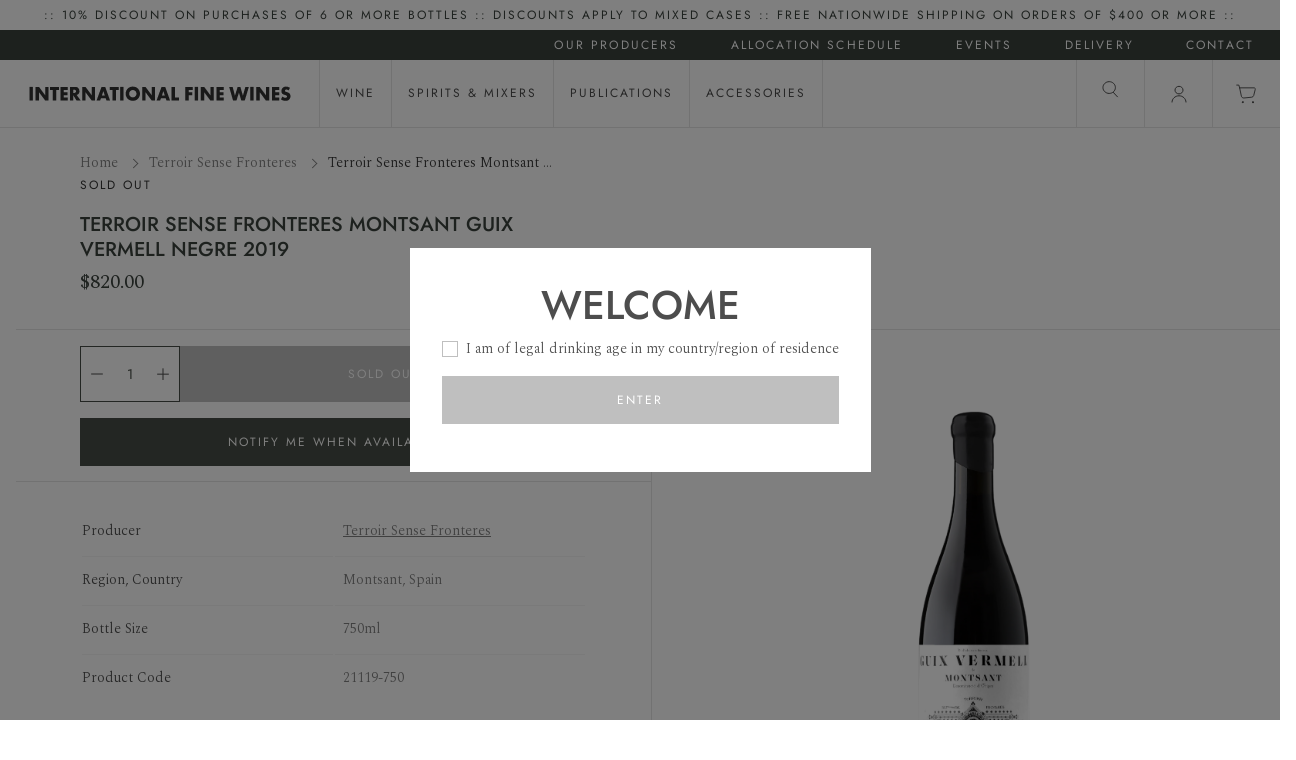

--- FILE ---
content_type: text/html; charset=utf-8
request_url: https://www.internationalfinewines.com.au/products/terroir-sense-fronteres-montsant-guix-vermell-negre-2020
body_size: 42706
content:
<!doctype html>
<html class="no-js supports-no-cookies" lang="en">
<head>
  <meta charset="utf-8">
  <meta http-equiv="X-UA-Compatible" content="IE=edge">
  <meta name="viewport" content="width=device-width,initial-scale=1">
  <meta name="theme-color" content="#474D46"><link rel="canonical" href="https://www.internationalfinewines.com.au/products/terroir-sense-fronteres-montsant-guix-vermell-negre-2020"><link rel="preconnect" href="https://fonts.shopifycdn.com" crossorigin><link rel="preconnect" href="https://fonts.googleapis.com">
<link rel="preconnect" href="https://fonts.gstatic.com" crossorigin><link rel="preload" as="font" href="//www.internationalfinewines.com.au/cdn/fonts/jost/jost_n5.7c8497861ffd15f4e1284cd221f14658b0e95d61.woff2" type="font/woff2" crossorigin><link rel="preload" as="font" href="//www.internationalfinewines.com.au/cdn/fonts/jost/jost_n4.d47a1b6347ce4a4c9f437608011273009d91f2b7.woff2" type="font/woff2" crossorigin><style>
  @font-face {
  font-family: Jost;
  font-weight: 500;
  font-style: normal;
  font-display: swap;
  src: url("//www.internationalfinewines.com.au/cdn/fonts/jost/jost_n5.7c8497861ffd15f4e1284cd221f14658b0e95d61.woff2") format("woff2"),
       url("//www.internationalfinewines.com.au/cdn/fonts/jost/jost_n5.fb6a06896db583cc2df5ba1b30d9c04383119dd9.woff") format("woff");
}

  @font-face {
  font-family: Jost;
  font-weight: 400;
  font-style: normal;
  font-display: swap;
  src: url("//www.internationalfinewines.com.au/cdn/fonts/jost/jost_n4.d47a1b6347ce4a4c9f437608011273009d91f2b7.woff2") format("woff2"),
       url("//www.internationalfinewines.com.au/cdn/fonts/jost/jost_n4.791c46290e672b3f85c3d1c651ef2efa3819eadd.woff") format("woff");
}


  :root {
    --font-body-family: Spectral, serif;
    --font-body-style: normal;
    --font-body-weight: 300;

    --font-headings-family: Jost, sans-serif;
    --font-headings-style: normal;
    --font-headings-weight: 500;

    --font-headings-small-family: Jost, sans-serif;
    --font-headings-small-style: normal;
    --font-headings-small-weight: 400;

    --color-primary: #333333;
    --color-primary-rgb: 51, 51, 51;
    --color-support: #474D46;

    --color-support-botanical: #3A423D;
    --color-support-earth: #4D2A26;
    --color-support-sand: #F1EBE6;

    --color-neutrals-black: #4D4D4D;
    --color-neutrals-grey-5: #808080;
    --color-neutrals-grey-4: #BFBFBF;
    --color-neutrals-grey-3: #D9D9D9;
    --color-neutrals-grey-2: #E6E6E6;
    --color-neutrals-grey-1: #F5F5F5;
    --color-neutrals-white: #fff;

    --color-alert-success: #85CA6D;
    --color-alert-success-light: #E7F4E2;
    --color-alert-alert: #F0B743;
    --color-alert-alert-light: #FCF1D9;
    --color-alert-error: #E45F5F;
    --color-alert-error-light: #FADFDF;
  }
</style>

 <link href="//www.internationalfinewines.com.au/cdn/shop/t/22/assets/layout.theme.css?v=84735773752333301751755232758" rel="stylesheet" type="text/css" media="all" /> 

  <link href="https://fonts.googleapis.com/css2?family=Spectral:wght@300&display=swap" rel="stylesheet"><title>Terroir Sense Fronteres Montsant Guix Vermell Negre 2019
 &ndash; International Fine Wines</title><meta name="description" content="In 2015 Dominik Huber finally managed to purchase his beloved Les Manyes vineyard in Priorat’s northwest Escaladei canton. Part of this purchase was an adjacent four-hectare parcel of Garnacha vines in the DO Montsant. Lying a few hundred metres from Les Manyes, the vineyard is called Els Montalts and the terroir here "><link rel="shortcut icon" href="//www.internationalfinewines.com.au/cdn/shop/files/BWC_Bottle_favicon.png?crop=center&height=32&v=1663718349&width=32" type="image/png">

<script defer="defer" src="//www.internationalfinewines.com.au/cdn/shop/t/22/assets/vendor.theme.js?v=21029915729783493091710198585"></script>

<script defer="defer" src="//www.internationalfinewines.com.au/cdn/shop/t/22/assets/layout.theme.js?v=87877089804114373691710205656"></script>

  
    <script defer src="//www.internationalfinewines.com.au/cdn/shop/t/22/assets/jquery-351.min.js?v=60938658743091704111701735112"></script>
  
<script>
    document.documentElement.className = document.documentElement.className.replace('no-js', '');
    window.theme = {
      ecommerce: true,
      strings: {
        addToCart: "Add to Cart",
        soldOut: "Sold Out",
        unavailable: "Unavailable",
        cartTitle: "Shopping Cart",
        subtotal: "Subtotal",
        shipping: "Shipping",
        checkout: "Checkout",
        closeCart: "Close cart",
        cartEmpty: "Your cart is currently empty.",
        continueShopping: "Continue Shopping",
        itemQuantity: "Item quantity",
        dismissErrorMessage: "Dismiss error message",
        freeShippingBar: {
          remaining: "You are {{ amount }} away from {{ service }}",
          reached: "You have qualified for {{ service }}",
        },
        orderAgain: "Order again",
        reOrder: "Reorder",
        search: {
          search: "Search",
          submit: "Search",
          close: "Close Search",
          placeholder: "Search",
          helpText: "Translation missing: en.general.search.search_help_text",
          viewAll: "View more results",
          viewAllProducts: "View all products",
          noResultsHtml: "Please try a different search term or go back to the \u003ca href=\"\/\"\u003ehomepage\u003c\/a\u003e.",
          topSearches: "Top Searches",
          typeProducts: "Products",
          typeCollections: "Collections",
          typeArticles: "Articles",
          typePages: "Pages",
          suggestions: "Suggestions"
        },
        producers: {
          readMore: "Read more",
          readLess: "Read less",
        },
        product: {
          description: {
            readMore: "Read More +",
            readLess: "Read Less -",
          },
        },
        inventory: {
          inStock: "In stock",
          lowStock: "Low stock - only {{ count }} left",
          outOfStock: "Out of stock",
        }
      },
      moneyFormat: "${{amount}}",
      cart: {"note":null,"attributes":{},"original_total_price":0,"total_price":0,"total_discount":0,"total_weight":0.0,"item_count":0,"items":[],"requires_shipping":false,"currency":"AUD","items_subtotal_price":0,"cart_level_discount_applications":[],"checkout_charge_amount":0},
      searchSettings: {
        enableInstantSearch: true,
        types: ['product','page'],
        unavailable_products: 'hide',
        limit: 8,
        showSearchSuggestions: false,
        searchSuggestions: null,
      },
      freeShippingBar: {
        enabled: true,
        serviceOne: "Standard Shipping",
        thresholdOne: "50.00",
      },
      shippingPrice: "10.00",
      breakpoints: {
        small: "480",
        medium: "1000",
        large: "990",
        header: "1200",
        widescreen: "1400",
      },
      locale: {
        endonymName: "English",
        isoCode: "en",
        name: "English",
        primary: true,
        rootUrl: "\/",
      },
      urlPatterns: {
        assetUrl: "\/\/www.internationalfinewines.com.au\/cdn\/shop\/t\/22\/assets\/_name_.js?v=1349",
        fileUrl: "\/\/www.internationalfinewines.com.au\/cdn\/shop\/files\/_name_.js?v=1349",
      },
      header: {
        lightOverlayOnHomepage: false
      },
      customer: {
        isLoggedIn: false,
        isRequired: false,
        tags: null,
        province: null,
      }
    };
  </script>

  

  <script>window.performance && window.performance.mark && window.performance.mark('shopify.content_for_header.start');</script><meta id="shopify-digital-wallet" name="shopify-digital-wallet" content="/64825753828/digital_wallets/dialog">
<meta name="shopify-checkout-api-token" content="19e62cbb60bd43d6c09493549827112c">
<meta id="in-context-paypal-metadata" data-shop-id="64825753828" data-venmo-supported="false" data-environment="production" data-locale="en_US" data-paypal-v4="true" data-currency="AUD">
<link rel="alternate" type="application/json+oembed" href="https://www.internationalfinewines.com.au/products/terroir-sense-fronteres-montsant-guix-vermell-negre-2020.oembed">
<script async="async" src="/checkouts/internal/preloads.js?locale=en-AU"></script>
<link rel="preconnect" href="https://shop.app" crossorigin="anonymous">
<script async="async" src="https://shop.app/checkouts/internal/preloads.js?locale=en-AU&shop_id=64825753828" crossorigin="anonymous"></script>
<script id="apple-pay-shop-capabilities" type="application/json">{"shopId":64825753828,"countryCode":"AU","currencyCode":"AUD","merchantCapabilities":["supports3DS"],"merchantId":"gid:\/\/shopify\/Shop\/64825753828","merchantName":"International Fine Wines","requiredBillingContactFields":["postalAddress","email"],"requiredShippingContactFields":["postalAddress","email"],"shippingType":"shipping","supportedNetworks":["visa","masterCard","amex","jcb"],"total":{"type":"pending","label":"International Fine Wines","amount":"1.00"},"shopifyPaymentsEnabled":true,"supportsSubscriptions":true}</script>
<script id="shopify-features" type="application/json">{"accessToken":"19e62cbb60bd43d6c09493549827112c","betas":["rich-media-storefront-analytics"],"domain":"www.internationalfinewines.com.au","predictiveSearch":true,"shopId":64825753828,"locale":"en"}</script>
<script>var Shopify = Shopify || {};
Shopify.shop = "ifw-production.myshopify.com";
Shopify.locale = "en";
Shopify.currency = {"active":"AUD","rate":"1.0"};
Shopify.country = "AU";
Shopify.theme = {"name":"IFW v1.0.1 - Producer Homepage Redesign","id":137767780580,"schema_name":"Bibendum","schema_version":"1.0.1","theme_store_id":null,"role":"main"};
Shopify.theme.handle = "null";
Shopify.theme.style = {"id":null,"handle":null};
Shopify.cdnHost = "www.internationalfinewines.com.au/cdn";
Shopify.routes = Shopify.routes || {};
Shopify.routes.root = "/";</script>
<script type="module">!function(o){(o.Shopify=o.Shopify||{}).modules=!0}(window);</script>
<script>!function(o){function n(){var o=[];function n(){o.push(Array.prototype.slice.apply(arguments))}return n.q=o,n}var t=o.Shopify=o.Shopify||{};t.loadFeatures=n(),t.autoloadFeatures=n()}(window);</script>
<script>
  window.ShopifyPay = window.ShopifyPay || {};
  window.ShopifyPay.apiHost = "shop.app\/pay";
  window.ShopifyPay.redirectState = null;
</script>
<script id="shop-js-analytics" type="application/json">{"pageType":"product"}</script>
<script defer="defer" async type="module" src="//www.internationalfinewines.com.au/cdn/shopifycloud/shop-js/modules/v2/client.init-shop-cart-sync_BT-GjEfc.en.esm.js"></script>
<script defer="defer" async type="module" src="//www.internationalfinewines.com.au/cdn/shopifycloud/shop-js/modules/v2/chunk.common_D58fp_Oc.esm.js"></script>
<script defer="defer" async type="module" src="//www.internationalfinewines.com.au/cdn/shopifycloud/shop-js/modules/v2/chunk.modal_xMitdFEc.esm.js"></script>
<script type="module">
  await import("//www.internationalfinewines.com.au/cdn/shopifycloud/shop-js/modules/v2/client.init-shop-cart-sync_BT-GjEfc.en.esm.js");
await import("//www.internationalfinewines.com.au/cdn/shopifycloud/shop-js/modules/v2/chunk.common_D58fp_Oc.esm.js");
await import("//www.internationalfinewines.com.au/cdn/shopifycloud/shop-js/modules/v2/chunk.modal_xMitdFEc.esm.js");

  window.Shopify.SignInWithShop?.initShopCartSync?.({"fedCMEnabled":true,"windoidEnabled":true});

</script>
<script>
  window.Shopify = window.Shopify || {};
  if (!window.Shopify.featureAssets) window.Shopify.featureAssets = {};
  window.Shopify.featureAssets['shop-js'] = {"shop-cart-sync":["modules/v2/client.shop-cart-sync_DZOKe7Ll.en.esm.js","modules/v2/chunk.common_D58fp_Oc.esm.js","modules/v2/chunk.modal_xMitdFEc.esm.js"],"init-fed-cm":["modules/v2/client.init-fed-cm_B6oLuCjv.en.esm.js","modules/v2/chunk.common_D58fp_Oc.esm.js","modules/v2/chunk.modal_xMitdFEc.esm.js"],"shop-cash-offers":["modules/v2/client.shop-cash-offers_D2sdYoxE.en.esm.js","modules/v2/chunk.common_D58fp_Oc.esm.js","modules/v2/chunk.modal_xMitdFEc.esm.js"],"shop-login-button":["modules/v2/client.shop-login-button_QeVjl5Y3.en.esm.js","modules/v2/chunk.common_D58fp_Oc.esm.js","modules/v2/chunk.modal_xMitdFEc.esm.js"],"pay-button":["modules/v2/client.pay-button_DXTOsIq6.en.esm.js","modules/v2/chunk.common_D58fp_Oc.esm.js","modules/v2/chunk.modal_xMitdFEc.esm.js"],"shop-button":["modules/v2/client.shop-button_DQZHx9pm.en.esm.js","modules/v2/chunk.common_D58fp_Oc.esm.js","modules/v2/chunk.modal_xMitdFEc.esm.js"],"avatar":["modules/v2/client.avatar_BTnouDA3.en.esm.js"],"init-windoid":["modules/v2/client.init-windoid_CR1B-cfM.en.esm.js","modules/v2/chunk.common_D58fp_Oc.esm.js","modules/v2/chunk.modal_xMitdFEc.esm.js"],"init-shop-for-new-customer-accounts":["modules/v2/client.init-shop-for-new-customer-accounts_C_vY_xzh.en.esm.js","modules/v2/client.shop-login-button_QeVjl5Y3.en.esm.js","modules/v2/chunk.common_D58fp_Oc.esm.js","modules/v2/chunk.modal_xMitdFEc.esm.js"],"init-shop-email-lookup-coordinator":["modules/v2/client.init-shop-email-lookup-coordinator_BI7n9ZSv.en.esm.js","modules/v2/chunk.common_D58fp_Oc.esm.js","modules/v2/chunk.modal_xMitdFEc.esm.js"],"init-shop-cart-sync":["modules/v2/client.init-shop-cart-sync_BT-GjEfc.en.esm.js","modules/v2/chunk.common_D58fp_Oc.esm.js","modules/v2/chunk.modal_xMitdFEc.esm.js"],"shop-toast-manager":["modules/v2/client.shop-toast-manager_DiYdP3xc.en.esm.js","modules/v2/chunk.common_D58fp_Oc.esm.js","modules/v2/chunk.modal_xMitdFEc.esm.js"],"init-customer-accounts":["modules/v2/client.init-customer-accounts_D9ZNqS-Q.en.esm.js","modules/v2/client.shop-login-button_QeVjl5Y3.en.esm.js","modules/v2/chunk.common_D58fp_Oc.esm.js","modules/v2/chunk.modal_xMitdFEc.esm.js"],"init-customer-accounts-sign-up":["modules/v2/client.init-customer-accounts-sign-up_iGw4briv.en.esm.js","modules/v2/client.shop-login-button_QeVjl5Y3.en.esm.js","modules/v2/chunk.common_D58fp_Oc.esm.js","modules/v2/chunk.modal_xMitdFEc.esm.js"],"shop-follow-button":["modules/v2/client.shop-follow-button_CqMgW2wH.en.esm.js","modules/v2/chunk.common_D58fp_Oc.esm.js","modules/v2/chunk.modal_xMitdFEc.esm.js"],"checkout-modal":["modules/v2/client.checkout-modal_xHeaAweL.en.esm.js","modules/v2/chunk.common_D58fp_Oc.esm.js","modules/v2/chunk.modal_xMitdFEc.esm.js"],"shop-login":["modules/v2/client.shop-login_D91U-Q7h.en.esm.js","modules/v2/chunk.common_D58fp_Oc.esm.js","modules/v2/chunk.modal_xMitdFEc.esm.js"],"lead-capture":["modules/v2/client.lead-capture_BJmE1dJe.en.esm.js","modules/v2/chunk.common_D58fp_Oc.esm.js","modules/v2/chunk.modal_xMitdFEc.esm.js"],"payment-terms":["modules/v2/client.payment-terms_Ci9AEqFq.en.esm.js","modules/v2/chunk.common_D58fp_Oc.esm.js","modules/v2/chunk.modal_xMitdFEc.esm.js"]};
</script>
<script id="__st">var __st={"a":64825753828,"offset":39600,"reqid":"976cfc6f-812d-4745-908d-2710719420bc-1769264577","pageurl":"www.internationalfinewines.com.au\/products\/terroir-sense-fronteres-montsant-guix-vermell-negre-2020","u":"fa4549890a00","p":"product","rtyp":"product","rid":7814068240612};</script>
<script>window.ShopifyPaypalV4VisibilityTracking = true;</script>
<script id="captcha-bootstrap">!function(){'use strict';const t='contact',e='account',n='new_comment',o=[[t,t],['blogs',n],['comments',n],[t,'customer']],c=[[e,'customer_login'],[e,'guest_login'],[e,'recover_customer_password'],[e,'create_customer']],r=t=>t.map((([t,e])=>`form[action*='/${t}']:not([data-nocaptcha='true']) input[name='form_type'][value='${e}']`)).join(','),a=t=>()=>t?[...document.querySelectorAll(t)].map((t=>t.form)):[];function s(){const t=[...o],e=r(t);return a(e)}const i='password',u='form_key',d=['recaptcha-v3-token','g-recaptcha-response','h-captcha-response',i],f=()=>{try{return window.sessionStorage}catch{return}},m='__shopify_v',_=t=>t.elements[u];function p(t,e,n=!1){try{const o=window.sessionStorage,c=JSON.parse(o.getItem(e)),{data:r}=function(t){const{data:e,action:n}=t;return t[m]||n?{data:e,action:n}:{data:t,action:n}}(c);for(const[e,n]of Object.entries(r))t.elements[e]&&(t.elements[e].value=n);n&&o.removeItem(e)}catch(o){console.error('form repopulation failed',{error:o})}}const l='form_type',E='cptcha';function T(t){t.dataset[E]=!0}const w=window,h=w.document,L='Shopify',v='ce_forms',y='captcha';let A=!1;((t,e)=>{const n=(g='f06e6c50-85a8-45c8-87d0-21a2b65856fe',I='https://cdn.shopify.com/shopifycloud/storefront-forms-hcaptcha/ce_storefront_forms_captcha_hcaptcha.v1.5.2.iife.js',D={infoText:'Protected by hCaptcha',privacyText:'Privacy',termsText:'Terms'},(t,e,n)=>{const o=w[L][v],c=o.bindForm;if(c)return c(t,g,e,D).then(n);var r;o.q.push([[t,g,e,D],n]),r=I,A||(h.body.append(Object.assign(h.createElement('script'),{id:'captcha-provider',async:!0,src:r})),A=!0)});var g,I,D;w[L]=w[L]||{},w[L][v]=w[L][v]||{},w[L][v].q=[],w[L][y]=w[L][y]||{},w[L][y].protect=function(t,e){n(t,void 0,e),T(t)},Object.freeze(w[L][y]),function(t,e,n,w,h,L){const[v,y,A,g]=function(t,e,n){const i=e?o:[],u=t?c:[],d=[...i,...u],f=r(d),m=r(i),_=r(d.filter((([t,e])=>n.includes(e))));return[a(f),a(m),a(_),s()]}(w,h,L),I=t=>{const e=t.target;return e instanceof HTMLFormElement?e:e&&e.form},D=t=>v().includes(t);t.addEventListener('submit',(t=>{const e=I(t);if(!e)return;const n=D(e)&&!e.dataset.hcaptchaBound&&!e.dataset.recaptchaBound,o=_(e),c=g().includes(e)&&(!o||!o.value);(n||c)&&t.preventDefault(),c&&!n&&(function(t){try{if(!f())return;!function(t){const e=f();if(!e)return;const n=_(t);if(!n)return;const o=n.value;o&&e.removeItem(o)}(t);const e=Array.from(Array(32),(()=>Math.random().toString(36)[2])).join('');!function(t,e){_(t)||t.append(Object.assign(document.createElement('input'),{type:'hidden',name:u})),t.elements[u].value=e}(t,e),function(t,e){const n=f();if(!n)return;const o=[...t.querySelectorAll(`input[type='${i}']`)].map((({name:t})=>t)),c=[...d,...o],r={};for(const[a,s]of new FormData(t).entries())c.includes(a)||(r[a]=s);n.setItem(e,JSON.stringify({[m]:1,action:t.action,data:r}))}(t,e)}catch(e){console.error('failed to persist form',e)}}(e),e.submit())}));const S=(t,e)=>{t&&!t.dataset[E]&&(n(t,e.some((e=>e===t))),T(t))};for(const o of['focusin','change'])t.addEventListener(o,(t=>{const e=I(t);D(e)&&S(e,y())}));const B=e.get('form_key'),M=e.get(l),P=B&&M;t.addEventListener('DOMContentLoaded',(()=>{const t=y();if(P)for(const e of t)e.elements[l].value===M&&p(e,B);[...new Set([...A(),...v().filter((t=>'true'===t.dataset.shopifyCaptcha))])].forEach((e=>S(e,t)))}))}(h,new URLSearchParams(w.location.search),n,t,e,['guest_login'])})(!0,!0)}();</script>
<script integrity="sha256-4kQ18oKyAcykRKYeNunJcIwy7WH5gtpwJnB7kiuLZ1E=" data-source-attribution="shopify.loadfeatures" defer="defer" src="//www.internationalfinewines.com.au/cdn/shopifycloud/storefront/assets/storefront/load_feature-a0a9edcb.js" crossorigin="anonymous"></script>
<script crossorigin="anonymous" defer="defer" src="//www.internationalfinewines.com.au/cdn/shopifycloud/storefront/assets/shopify_pay/storefront-65b4c6d7.js?v=20250812"></script>
<script data-source-attribution="shopify.dynamic_checkout.dynamic.init">var Shopify=Shopify||{};Shopify.PaymentButton=Shopify.PaymentButton||{isStorefrontPortableWallets:!0,init:function(){window.Shopify.PaymentButton.init=function(){};var t=document.createElement("script");t.src="https://www.internationalfinewines.com.au/cdn/shopifycloud/portable-wallets/latest/portable-wallets.en.js",t.type="module",document.head.appendChild(t)}};
</script>
<script data-source-attribution="shopify.dynamic_checkout.buyer_consent">
  function portableWalletsHideBuyerConsent(e){var t=document.getElementById("shopify-buyer-consent"),n=document.getElementById("shopify-subscription-policy-button");t&&n&&(t.classList.add("hidden"),t.setAttribute("aria-hidden","true"),n.removeEventListener("click",e))}function portableWalletsShowBuyerConsent(e){var t=document.getElementById("shopify-buyer-consent"),n=document.getElementById("shopify-subscription-policy-button");t&&n&&(t.classList.remove("hidden"),t.removeAttribute("aria-hidden"),n.addEventListener("click",e))}window.Shopify?.PaymentButton&&(window.Shopify.PaymentButton.hideBuyerConsent=portableWalletsHideBuyerConsent,window.Shopify.PaymentButton.showBuyerConsent=portableWalletsShowBuyerConsent);
</script>
<script data-source-attribution="shopify.dynamic_checkout.cart.bootstrap">document.addEventListener("DOMContentLoaded",(function(){function t(){return document.querySelector("shopify-accelerated-checkout-cart, shopify-accelerated-checkout")}if(t())Shopify.PaymentButton.init();else{new MutationObserver((function(e,n){t()&&(Shopify.PaymentButton.init(),n.disconnect())})).observe(document.body,{childList:!0,subtree:!0})}}));
</script>
<link id="shopify-accelerated-checkout-styles" rel="stylesheet" media="screen" href="https://www.internationalfinewines.com.au/cdn/shopifycloud/portable-wallets/latest/accelerated-checkout-backwards-compat.css" crossorigin="anonymous">
<style id="shopify-accelerated-checkout-cart">
        #shopify-buyer-consent {
  margin-top: 1em;
  display: inline-block;
  width: 100%;
}

#shopify-buyer-consent.hidden {
  display: none;
}

#shopify-subscription-policy-button {
  background: none;
  border: none;
  padding: 0;
  text-decoration: underline;
  font-size: inherit;
  cursor: pointer;
}

#shopify-subscription-policy-button::before {
  box-shadow: none;
}

      </style>

<script>window.performance && window.performance.mark && window.performance.mark('shopify.content_for_header.end');</script>

  
<meta property="og:site_name" content="International Fine Wines">
<meta property="og:url" content="https://www.internationalfinewines.com.au/products/terroir-sense-fronteres-montsant-guix-vermell-negre-2020">
<meta property="og:title" content="Terroir Sense Fronteres Montsant Guix Vermell Negre 2019">
<meta property="og:type" content="product">
<meta property="og:description" content="In 2015 Dominik Huber finally managed to purchase his beloved Les Manyes vineyard in Priorat’s northwest Escaladei canton. Part of this purchase was an adjacent four-hectare parcel of Garnacha vines in the DO Montsant. Lying a few hundred metres from Les Manyes, the vineyard is called Els Montalts and the terroir here "><meta property="product:availability" content="oos">
  <meta property="product:price:amount" content="820.00">
  <meta property="product:price:currency" content="CurrencyDrop"><meta property="og:image" content="http://www.internationalfinewines.com.au/cdn/shop/products/ad220968-883f-ed11-ab3d-024d026f405e_21119-750.png?crop=center&height=1200&v=1664421075&width=1200">
        <meta property="og:image:secure_url" content="https://www.internationalfinewines.com.au/cdn/shop/products/ad220968-883f-ed11-ab3d-024d026f405e_21119-750.png?crop=center&height=1200&v=1664421075&width=1200">
      

<meta name="twitter:site" content="@">
<meta name="twitter:card" content="summary_large_image">
<meta name="twitter:title" content="Terroir Sense Fronteres Montsant Guix Vermell Negre 2019">
<meta name="twitter:description" content="In 2015 Dominik Huber finally managed to purchase his beloved Les Manyes vineyard in Priorat’s northwest Escaladei canton. Part of this purchase was an adjacent four-hectare parcel of Garnacha vines in the DO Montsant. Lying a few hundred metres from Les Manyes, the vineyard is called Els Montalts and the terroir here ">

   <script>
    var theme = window.theme || {};

    
    if (sessionStorage.getItem("backTo")) {
        sessionStorage.removeItem("backTo")
    }
    theme.backTo = {
        backLink: {
            link: window.location.href,
        }
    };
    sessionStorage.setItem("backTo", JSON.stringify(theme.backTo));
    document.documentElement.className = document.documentElement.className.replace('no-js', 'js');

    
    
  </script>

  <!-- Start of HubSpot Embed Code -->
  <script type="text/javascript" id="hs-script-loader" async defer src="//js-ap1.hs-scripts.com/441710690.js?businessUnitId=60936640"></script>
  <!-- End of HubSpot Embed Code -->
<!-- BEGIN app block: shopify://apps/klaviyo-email-marketing-sms/blocks/klaviyo-onsite-embed/2632fe16-c075-4321-a88b-50b567f42507 -->












  <script async src="https://static.klaviyo.com/onsite/js/UfUrGy/klaviyo.js?company_id=UfUrGy"></script>
  <script>!function(){if(!window.klaviyo){window._klOnsite=window._klOnsite||[];try{window.klaviyo=new Proxy({},{get:function(n,i){return"push"===i?function(){var n;(n=window._klOnsite).push.apply(n,arguments)}:function(){for(var n=arguments.length,o=new Array(n),w=0;w<n;w++)o[w]=arguments[w];var t="function"==typeof o[o.length-1]?o.pop():void 0,e=new Promise((function(n){window._klOnsite.push([i].concat(o,[function(i){t&&t(i),n(i)}]))}));return e}}})}catch(n){window.klaviyo=window.klaviyo||[],window.klaviyo.push=function(){var n;(n=window._klOnsite).push.apply(n,arguments)}}}}();</script>

  
    <script id="viewed_product">
      if (item == null) {
        var _learnq = _learnq || [];

        var MetafieldReviews = null
        var MetafieldYotpoRating = null
        var MetafieldYotpoCount = null
        var MetafieldLooxRating = null
        var MetafieldLooxCount = null
        var okendoProduct = null
        var okendoProductReviewCount = null
        var okendoProductReviewAverageValue = null
        try {
          // The following fields are used for Customer Hub recently viewed in order to add reviews.
          // This information is not part of __kla_viewed. Instead, it is part of __kla_viewed_reviewed_items
          MetafieldReviews = {"review_1_author_publication":"Jamie Goode, Wineanorak.com","review_1_note":"“This is their top wine, and it’s utterly compelling… so finely wrought and elegant, with textured liqueur-like red cherry and berry fruit on the palate, some fine sappy notes, and liqourice and pepper notes. It has good acidity, a red fruit core, and a fine spicy finish with some liveliness. Astonishing elegance, with the sleek fruit hiding some substantial tannic structure. There are layers of finely interleaved flavour here, with amazing complexity despite the smoothness and elegance. Quite profound, with the elegance and complexity and texture of the very finest Burgundy, morphed with the very finest Châteauneuf (think Rayas, or Bonneau). This should have a long life ahead of it. It also has amazing drinkability.”","review_1_score":"97.0","review_2_author_publication":"Luis Gutiérrez, The Wine Advocate","review_2_note":"“The aromatics here are incredible, it's intoxicating and perfumed with notes of violets, lilies and blood orange peel, really showy, elegant and complex. They believe this is where they want to go with this vineyard and wine, they picked the grapes at exactly the right moment, full of flavors and aromas while keeping the alcohol relatively low. This has a beautiful tannic structure, that seems fragile but with lots of energy. Incredibly elegant and harmonious. 1,050 bottles were filled in May 2020.”","review_2_score":"97.0"};
          MetafieldYotpoRating = null
          MetafieldYotpoCount = null
          MetafieldLooxRating = null
          MetafieldLooxCount = null

          okendoProduct = null
          // If the okendo metafield is not legacy, it will error, which then requires the new json formatted data
          if (okendoProduct && 'error' in okendoProduct) {
            okendoProduct = null
          }
          okendoProductReviewCount = okendoProduct ? okendoProduct.reviewCount : null
          okendoProductReviewAverageValue = okendoProduct ? okendoProduct.reviewAverageValue : null
        } catch (error) {
          console.error('Error in Klaviyo onsite reviews tracking:', error);
        }

        var item = {
          Name: "Terroir Sense Fronteres Montsant Guix Vermell Negre 2019",
          ProductID: 7814068240612,
          Categories: ["All products","Catalunya","Catalunya","For the wine lover who has everything","Grenache","Imported Wines","Red Wine","Shop the Range","Spain","Spain","Terroir Sense Fronteres","Wine"],
          ImageURL: "https://www.internationalfinewines.com.au/cdn/shop/products/ad220968-883f-ed11-ab3d-024d026f405e_21119-750_grande.png?v=1664421075",
          URL: "https://www.internationalfinewines.com.au/products/terroir-sense-fronteres-montsant-guix-vermell-negre-2020",
          Brand: "Terroir Sense Fronteres",
          Price: "$820.00",
          Value: "820.00",
          CompareAtPrice: "$0.00"
        };
        _learnq.push(['track', 'Viewed Product', item]);
        _learnq.push(['trackViewedItem', {
          Title: item.Name,
          ItemId: item.ProductID,
          Categories: item.Categories,
          ImageUrl: item.ImageURL,
          Url: item.URL,
          Metadata: {
            Brand: item.Brand,
            Price: item.Price,
            Value: item.Value,
            CompareAtPrice: item.CompareAtPrice
          },
          metafields:{
            reviews: MetafieldReviews,
            yotpo:{
              rating: MetafieldYotpoRating,
              count: MetafieldYotpoCount,
            },
            loox:{
              rating: MetafieldLooxRating,
              count: MetafieldLooxCount,
            },
            okendo: {
              rating: okendoProductReviewAverageValue,
              count: okendoProductReviewCount,
            }
          }
        }]);
      }
    </script>
  




  <script>
    window.klaviyoReviewsProductDesignMode = false
  </script>







<!-- END app block --><link href="https://monorail-edge.shopifysvc.com" rel="dns-prefetch">
<script>(function(){if ("sendBeacon" in navigator && "performance" in window) {try {var session_token_from_headers = performance.getEntriesByType('navigation')[0].serverTiming.find(x => x.name == '_s').description;} catch {var session_token_from_headers = undefined;}var session_cookie_matches = document.cookie.match(/_shopify_s=([^;]*)/);var session_token_from_cookie = session_cookie_matches && session_cookie_matches.length === 2 ? session_cookie_matches[1] : "";var session_token = session_token_from_headers || session_token_from_cookie || "";function handle_abandonment_event(e) {var entries = performance.getEntries().filter(function(entry) {return /monorail-edge.shopifysvc.com/.test(entry.name);});if (!window.abandonment_tracked && entries.length === 0) {window.abandonment_tracked = true;var currentMs = Date.now();var navigation_start = performance.timing.navigationStart;var payload = {shop_id: 64825753828,url: window.location.href,navigation_start,duration: currentMs - navigation_start,session_token,page_type: "product"};window.navigator.sendBeacon("https://monorail-edge.shopifysvc.com/v1/produce", JSON.stringify({schema_id: "online_store_buyer_site_abandonment/1.1",payload: payload,metadata: {event_created_at_ms: currentMs,event_sent_at_ms: currentMs}}));}}window.addEventListener('pagehide', handle_abandonment_event);}}());</script>
<script id="web-pixels-manager-setup">(function e(e,d,r,n,o){if(void 0===o&&(o={}),!Boolean(null===(a=null===(i=window.Shopify)||void 0===i?void 0:i.analytics)||void 0===a?void 0:a.replayQueue)){var i,a;window.Shopify=window.Shopify||{};var t=window.Shopify;t.analytics=t.analytics||{};var s=t.analytics;s.replayQueue=[],s.publish=function(e,d,r){return s.replayQueue.push([e,d,r]),!0};try{self.performance.mark("wpm:start")}catch(e){}var l=function(){var e={modern:/Edge?\/(1{2}[4-9]|1[2-9]\d|[2-9]\d{2}|\d{4,})\.\d+(\.\d+|)|Firefox\/(1{2}[4-9]|1[2-9]\d|[2-9]\d{2}|\d{4,})\.\d+(\.\d+|)|Chrom(ium|e)\/(9{2}|\d{3,})\.\d+(\.\d+|)|(Maci|X1{2}).+ Version\/(15\.\d+|(1[6-9]|[2-9]\d|\d{3,})\.\d+)([,.]\d+|)( \(\w+\)|)( Mobile\/\w+|) Safari\/|Chrome.+OPR\/(9{2}|\d{3,})\.\d+\.\d+|(CPU[ +]OS|iPhone[ +]OS|CPU[ +]iPhone|CPU IPhone OS|CPU iPad OS)[ +]+(15[._]\d+|(1[6-9]|[2-9]\d|\d{3,})[._]\d+)([._]\d+|)|Android:?[ /-](13[3-9]|1[4-9]\d|[2-9]\d{2}|\d{4,})(\.\d+|)(\.\d+|)|Android.+Firefox\/(13[5-9]|1[4-9]\d|[2-9]\d{2}|\d{4,})\.\d+(\.\d+|)|Android.+Chrom(ium|e)\/(13[3-9]|1[4-9]\d|[2-9]\d{2}|\d{4,})\.\d+(\.\d+|)|SamsungBrowser\/([2-9]\d|\d{3,})\.\d+/,legacy:/Edge?\/(1[6-9]|[2-9]\d|\d{3,})\.\d+(\.\d+|)|Firefox\/(5[4-9]|[6-9]\d|\d{3,})\.\d+(\.\d+|)|Chrom(ium|e)\/(5[1-9]|[6-9]\d|\d{3,})\.\d+(\.\d+|)([\d.]+$|.*Safari\/(?![\d.]+ Edge\/[\d.]+$))|(Maci|X1{2}).+ Version\/(10\.\d+|(1[1-9]|[2-9]\d|\d{3,})\.\d+)([,.]\d+|)( \(\w+\)|)( Mobile\/\w+|) Safari\/|Chrome.+OPR\/(3[89]|[4-9]\d|\d{3,})\.\d+\.\d+|(CPU[ +]OS|iPhone[ +]OS|CPU[ +]iPhone|CPU IPhone OS|CPU iPad OS)[ +]+(10[._]\d+|(1[1-9]|[2-9]\d|\d{3,})[._]\d+)([._]\d+|)|Android:?[ /-](13[3-9]|1[4-9]\d|[2-9]\d{2}|\d{4,})(\.\d+|)(\.\d+|)|Mobile Safari.+OPR\/([89]\d|\d{3,})\.\d+\.\d+|Android.+Firefox\/(13[5-9]|1[4-9]\d|[2-9]\d{2}|\d{4,})\.\d+(\.\d+|)|Android.+Chrom(ium|e)\/(13[3-9]|1[4-9]\d|[2-9]\d{2}|\d{4,})\.\d+(\.\d+|)|Android.+(UC? ?Browser|UCWEB|U3)[ /]?(15\.([5-9]|\d{2,})|(1[6-9]|[2-9]\d|\d{3,})\.\d+)\.\d+|SamsungBrowser\/(5\.\d+|([6-9]|\d{2,})\.\d+)|Android.+MQ{2}Browser\/(14(\.(9|\d{2,})|)|(1[5-9]|[2-9]\d|\d{3,})(\.\d+|))(\.\d+|)|K[Aa][Ii]OS\/(3\.\d+|([4-9]|\d{2,})\.\d+)(\.\d+|)/},d=e.modern,r=e.legacy,n=navigator.userAgent;return n.match(d)?"modern":n.match(r)?"legacy":"unknown"}(),u="modern"===l?"modern":"legacy",c=(null!=n?n:{modern:"",legacy:""})[u],f=function(e){return[e.baseUrl,"/wpm","/b",e.hashVersion,"modern"===e.buildTarget?"m":"l",".js"].join("")}({baseUrl:d,hashVersion:r,buildTarget:u}),m=function(e){var d=e.version,r=e.bundleTarget,n=e.surface,o=e.pageUrl,i=e.monorailEndpoint;return{emit:function(e){var a=e.status,t=e.errorMsg,s=(new Date).getTime(),l=JSON.stringify({metadata:{event_sent_at_ms:s},events:[{schema_id:"web_pixels_manager_load/3.1",payload:{version:d,bundle_target:r,page_url:o,status:a,surface:n,error_msg:t},metadata:{event_created_at_ms:s}}]});if(!i)return console&&console.warn&&console.warn("[Web Pixels Manager] No Monorail endpoint provided, skipping logging."),!1;try{return self.navigator.sendBeacon.bind(self.navigator)(i,l)}catch(e){}var u=new XMLHttpRequest;try{return u.open("POST",i,!0),u.setRequestHeader("Content-Type","text/plain"),u.send(l),!0}catch(e){return console&&console.warn&&console.warn("[Web Pixels Manager] Got an unhandled error while logging to Monorail."),!1}}}}({version:r,bundleTarget:l,surface:e.surface,pageUrl:self.location.href,monorailEndpoint:e.monorailEndpoint});try{o.browserTarget=l,function(e){var d=e.src,r=e.async,n=void 0===r||r,o=e.onload,i=e.onerror,a=e.sri,t=e.scriptDataAttributes,s=void 0===t?{}:t,l=document.createElement("script"),u=document.querySelector("head"),c=document.querySelector("body");if(l.async=n,l.src=d,a&&(l.integrity=a,l.crossOrigin="anonymous"),s)for(var f in s)if(Object.prototype.hasOwnProperty.call(s,f))try{l.dataset[f]=s[f]}catch(e){}if(o&&l.addEventListener("load",o),i&&l.addEventListener("error",i),u)u.appendChild(l);else{if(!c)throw new Error("Did not find a head or body element to append the script");c.appendChild(l)}}({src:f,async:!0,onload:function(){if(!function(){var e,d;return Boolean(null===(d=null===(e=window.Shopify)||void 0===e?void 0:e.analytics)||void 0===d?void 0:d.initialized)}()){var d=window.webPixelsManager.init(e)||void 0;if(d){var r=window.Shopify.analytics;r.replayQueue.forEach((function(e){var r=e[0],n=e[1],o=e[2];d.publishCustomEvent(r,n,o)})),r.replayQueue=[],r.publish=d.publishCustomEvent,r.visitor=d.visitor,r.initialized=!0}}},onerror:function(){return m.emit({status:"failed",errorMsg:"".concat(f," has failed to load")})},sri:function(e){var d=/^sha384-[A-Za-z0-9+/=]+$/;return"string"==typeof e&&d.test(e)}(c)?c:"",scriptDataAttributes:o}),m.emit({status:"loading"})}catch(e){m.emit({status:"failed",errorMsg:(null==e?void 0:e.message)||"Unknown error"})}}})({shopId: 64825753828,storefrontBaseUrl: "https://www.internationalfinewines.com.au",extensionsBaseUrl: "https://extensions.shopifycdn.com/cdn/shopifycloud/web-pixels-manager",monorailEndpoint: "https://monorail-edge.shopifysvc.com/unstable/produce_batch",surface: "storefront-renderer",enabledBetaFlags: ["2dca8a86"],webPixelsConfigList: [{"id":"shopify-app-pixel","configuration":"{}","eventPayloadVersion":"v1","runtimeContext":"STRICT","scriptVersion":"0450","apiClientId":"shopify-pixel","type":"APP","privacyPurposes":["ANALYTICS","MARKETING"]},{"id":"shopify-custom-pixel","eventPayloadVersion":"v1","runtimeContext":"LAX","scriptVersion":"0450","apiClientId":"shopify-pixel","type":"CUSTOM","privacyPurposes":["ANALYTICS","MARKETING"]}],isMerchantRequest: false,initData: {"shop":{"name":"International Fine Wines","paymentSettings":{"currencyCode":"AUD"},"myshopifyDomain":"ifw-production.myshopify.com","countryCode":"AU","storefrontUrl":"https:\/\/www.internationalfinewines.com.au"},"customer":null,"cart":null,"checkout":null,"productVariants":[{"price":{"amount":820.0,"currencyCode":"AUD"},"product":{"title":"Terroir Sense Fronteres Montsant Guix Vermell Negre 2019","vendor":"Terroir Sense Fronteres","id":"7814068240612","untranslatedTitle":"Terroir Sense Fronteres Montsant Guix Vermell Negre 2019","url":"\/products\/terroir-sense-fronteres-montsant-guix-vermell-negre-2020","type":"Spanish Red"},"id":"43455062048996","image":{"src":"\/\/www.internationalfinewines.com.au\/cdn\/shop\/products\/ad220968-883f-ed11-ab3d-024d026f405e_21119-750.png?v=1664421075"},"sku":"21119-750","title":"Default Title","untranslatedTitle":"Default Title"}],"purchasingCompany":null},},"https://www.internationalfinewines.com.au/cdn","fcfee988w5aeb613cpc8e4bc33m6693e112",{"modern":"","legacy":""},{"shopId":"64825753828","storefrontBaseUrl":"https:\/\/www.internationalfinewines.com.au","extensionBaseUrl":"https:\/\/extensions.shopifycdn.com\/cdn\/shopifycloud\/web-pixels-manager","surface":"storefront-renderer","enabledBetaFlags":"[\"2dca8a86\"]","isMerchantRequest":"false","hashVersion":"fcfee988w5aeb613cpc8e4bc33m6693e112","publish":"custom","events":"[[\"page_viewed\",{}],[\"product_viewed\",{\"productVariant\":{\"price\":{\"amount\":820.0,\"currencyCode\":\"AUD\"},\"product\":{\"title\":\"Terroir Sense Fronteres Montsant Guix Vermell Negre 2019\",\"vendor\":\"Terroir Sense Fronteres\",\"id\":\"7814068240612\",\"untranslatedTitle\":\"Terroir Sense Fronteres Montsant Guix Vermell Negre 2019\",\"url\":\"\/products\/terroir-sense-fronteres-montsant-guix-vermell-negre-2020\",\"type\":\"Spanish Red\"},\"id\":\"43455062048996\",\"image\":{\"src\":\"\/\/www.internationalfinewines.com.au\/cdn\/shop\/products\/ad220968-883f-ed11-ab3d-024d026f405e_21119-750.png?v=1664421075\"},\"sku\":\"21119-750\",\"title\":\"Default Title\",\"untranslatedTitle\":\"Default Title\"}}]]"});</script><script>
  window.ShopifyAnalytics = window.ShopifyAnalytics || {};
  window.ShopifyAnalytics.meta = window.ShopifyAnalytics.meta || {};
  window.ShopifyAnalytics.meta.currency = 'AUD';
  var meta = {"product":{"id":7814068240612,"gid":"gid:\/\/shopify\/Product\/7814068240612","vendor":"Terroir Sense Fronteres","type":"Spanish Red","handle":"terroir-sense-fronteres-montsant-guix-vermell-negre-2020","variants":[{"id":43455062048996,"price":82000,"name":"Terroir Sense Fronteres Montsant Guix Vermell Negre 2019","public_title":null,"sku":"21119-750"}],"remote":false},"page":{"pageType":"product","resourceType":"product","resourceId":7814068240612,"requestId":"976cfc6f-812d-4745-908d-2710719420bc-1769264577"}};
  for (var attr in meta) {
    window.ShopifyAnalytics.meta[attr] = meta[attr];
  }
</script>
<script class="analytics">
  (function () {
    var customDocumentWrite = function(content) {
      var jquery = null;

      if (window.jQuery) {
        jquery = window.jQuery;
      } else if (window.Checkout && window.Checkout.$) {
        jquery = window.Checkout.$;
      }

      if (jquery) {
        jquery('body').append(content);
      }
    };

    var hasLoggedConversion = function(token) {
      if (token) {
        return document.cookie.indexOf('loggedConversion=' + token) !== -1;
      }
      return false;
    }

    var setCookieIfConversion = function(token) {
      if (token) {
        var twoMonthsFromNow = new Date(Date.now());
        twoMonthsFromNow.setMonth(twoMonthsFromNow.getMonth() + 2);

        document.cookie = 'loggedConversion=' + token + '; expires=' + twoMonthsFromNow;
      }
    }

    var trekkie = window.ShopifyAnalytics.lib = window.trekkie = window.trekkie || [];
    if (trekkie.integrations) {
      return;
    }
    trekkie.methods = [
      'identify',
      'page',
      'ready',
      'track',
      'trackForm',
      'trackLink'
    ];
    trekkie.factory = function(method) {
      return function() {
        var args = Array.prototype.slice.call(arguments);
        args.unshift(method);
        trekkie.push(args);
        return trekkie;
      };
    };
    for (var i = 0; i < trekkie.methods.length; i++) {
      var key = trekkie.methods[i];
      trekkie[key] = trekkie.factory(key);
    }
    trekkie.load = function(config) {
      trekkie.config = config || {};
      trekkie.config.initialDocumentCookie = document.cookie;
      var first = document.getElementsByTagName('script')[0];
      var script = document.createElement('script');
      script.type = 'text/javascript';
      script.onerror = function(e) {
        var scriptFallback = document.createElement('script');
        scriptFallback.type = 'text/javascript';
        scriptFallback.onerror = function(error) {
                var Monorail = {
      produce: function produce(monorailDomain, schemaId, payload) {
        var currentMs = new Date().getTime();
        var event = {
          schema_id: schemaId,
          payload: payload,
          metadata: {
            event_created_at_ms: currentMs,
            event_sent_at_ms: currentMs
          }
        };
        return Monorail.sendRequest("https://" + monorailDomain + "/v1/produce", JSON.stringify(event));
      },
      sendRequest: function sendRequest(endpointUrl, payload) {
        // Try the sendBeacon API
        if (window && window.navigator && typeof window.navigator.sendBeacon === 'function' && typeof window.Blob === 'function' && !Monorail.isIos12()) {
          var blobData = new window.Blob([payload], {
            type: 'text/plain'
          });

          if (window.navigator.sendBeacon(endpointUrl, blobData)) {
            return true;
          } // sendBeacon was not successful

        } // XHR beacon

        var xhr = new XMLHttpRequest();

        try {
          xhr.open('POST', endpointUrl);
          xhr.setRequestHeader('Content-Type', 'text/plain');
          xhr.send(payload);
        } catch (e) {
          console.log(e);
        }

        return false;
      },
      isIos12: function isIos12() {
        return window.navigator.userAgent.lastIndexOf('iPhone; CPU iPhone OS 12_') !== -1 || window.navigator.userAgent.lastIndexOf('iPad; CPU OS 12_') !== -1;
      }
    };
    Monorail.produce('monorail-edge.shopifysvc.com',
      'trekkie_storefront_load_errors/1.1',
      {shop_id: 64825753828,
      theme_id: 137767780580,
      app_name: "storefront",
      context_url: window.location.href,
      source_url: "//www.internationalfinewines.com.au/cdn/s/trekkie.storefront.8d95595f799fbf7e1d32231b9a28fd43b70c67d3.min.js"});

        };
        scriptFallback.async = true;
        scriptFallback.src = '//www.internationalfinewines.com.au/cdn/s/trekkie.storefront.8d95595f799fbf7e1d32231b9a28fd43b70c67d3.min.js';
        first.parentNode.insertBefore(scriptFallback, first);
      };
      script.async = true;
      script.src = '//www.internationalfinewines.com.au/cdn/s/trekkie.storefront.8d95595f799fbf7e1d32231b9a28fd43b70c67d3.min.js';
      first.parentNode.insertBefore(script, first);
    };
    trekkie.load(
      {"Trekkie":{"appName":"storefront","development":false,"defaultAttributes":{"shopId":64825753828,"isMerchantRequest":null,"themeId":137767780580,"themeCityHash":"9130902289107850722","contentLanguage":"en","currency":"AUD"},"isServerSideCookieWritingEnabled":true,"monorailRegion":"shop_domain","enabledBetaFlags":["65f19447"]},"Session Attribution":{},"S2S":{"facebookCapiEnabled":false,"source":"trekkie-storefront-renderer","apiClientId":580111}}
    );

    var loaded = false;
    trekkie.ready(function() {
      if (loaded) return;
      loaded = true;

      window.ShopifyAnalytics.lib = window.trekkie;

      var originalDocumentWrite = document.write;
      document.write = customDocumentWrite;
      try { window.ShopifyAnalytics.merchantGoogleAnalytics.call(this); } catch(error) {};
      document.write = originalDocumentWrite;

      window.ShopifyAnalytics.lib.page(null,{"pageType":"product","resourceType":"product","resourceId":7814068240612,"requestId":"976cfc6f-812d-4745-908d-2710719420bc-1769264577","shopifyEmitted":true});

      var match = window.location.pathname.match(/checkouts\/(.+)\/(thank_you|post_purchase)/)
      var token = match? match[1]: undefined;
      if (!hasLoggedConversion(token)) {
        setCookieIfConversion(token);
        window.ShopifyAnalytics.lib.track("Viewed Product",{"currency":"AUD","variantId":43455062048996,"productId":7814068240612,"productGid":"gid:\/\/shopify\/Product\/7814068240612","name":"Terroir Sense Fronteres Montsant Guix Vermell Negre 2019","price":"820.00","sku":"21119-750","brand":"Terroir Sense Fronteres","variant":null,"category":"Spanish Red","nonInteraction":true,"remote":false},undefined,undefined,{"shopifyEmitted":true});
      window.ShopifyAnalytics.lib.track("monorail:\/\/trekkie_storefront_viewed_product\/1.1",{"currency":"AUD","variantId":43455062048996,"productId":7814068240612,"productGid":"gid:\/\/shopify\/Product\/7814068240612","name":"Terroir Sense Fronteres Montsant Guix Vermell Negre 2019","price":"820.00","sku":"21119-750","brand":"Terroir Sense Fronteres","variant":null,"category":"Spanish Red","nonInteraction":true,"remote":false,"referer":"https:\/\/www.internationalfinewines.com.au\/products\/terroir-sense-fronteres-montsant-guix-vermell-negre-2020"});
      }
    });


        var eventsListenerScript = document.createElement('script');
        eventsListenerScript.async = true;
        eventsListenerScript.src = "//www.internationalfinewines.com.au/cdn/shopifycloud/storefront/assets/shop_events_listener-3da45d37.js";
        document.getElementsByTagName('head')[0].appendChild(eventsListenerScript);

})();</script>
<script
  defer
  src="https://www.internationalfinewines.com.au/cdn/shopifycloud/perf-kit/shopify-perf-kit-3.0.4.min.js"
  data-application="storefront-renderer"
  data-shop-id="64825753828"
  data-render-region="gcp-us-east1"
  data-page-type="product"
  data-theme-instance-id="137767780580"
  data-theme-name="Bibendum"
  data-theme-version="1.0.1"
  data-monorail-region="shop_domain"
  data-resource-timing-sampling-rate="10"
  data-shs="true"
  data-shs-beacon="true"
  data-shs-export-with-fetch="true"
  data-shs-logs-sample-rate="1"
  data-shs-beacon-endpoint="https://www.internationalfinewines.com.au/api/collect"
></script>
</head>

<body id="terroir-sense-fronteres-montsant-guix-vermell-negre-2019" class="template-product"><a class="in-page-link visually-hidden skip-link" href="#MainContent" aria-label="Skip to main content">Skip to content</a>

  <div id="shopify-section-announcement" class="shopify-section">

<script defer="defer" src="//www.internationalfinewines.com.au/cdn/shop/t/22/assets/section.announcement.js?v=163205375914225741671706572395"></script>
<div class="announcements" data-section-id="announcement" data-section-type="announcement" data-section-settings='{"enabled":true,"home_page_only":false,"autoplay":true}'>
  <div class="announcements__slider" data-slider-container><div class="announcement"><a href="https://www.internationalfinewines.com.au/">
            :: 10% discount on purchases of 6 or more bottles ::  Discounts apply to mixed cases ::  Free nationwide shipping on orders of $400 or more ::
          </a></div></div>
</div>
</div>
  <div id="shopify-section-topbar" class="shopify-section"><div class="topbar">
      <ul class="topbar_menu" role="menu">
        
          
          <li class="topbar_header_item">
              <a class="topbar_header_item_title h-small" href="/pages/our-producers" aria-label="Our Producers">
                Our Producers
              </a>
          </li>
        
          
          <li class="topbar_header_item">
              <a class="topbar_header_item_title h-small" href="https://www.internationalfinewines.com.au/pages/allocation-schedule" aria-label="Allocation Schedule">
                Allocation Schedule
              </a>
          </li>
        
          
          <li class="topbar_header_item">
              <a class="topbar_header_item_title h-small" href="/pages/events-calendar" aria-label="Events">
                Events
              </a>
          </li>
        
          
          <li class="topbar_header_item">
              <a class="topbar_header_item_title h-small" href="https://www.internationalfinewines.com.au/pages/delivery-details" aria-label="Delivery">
                Delivery
              </a>
          </li>
        
          
          <li class="topbar_header_item">
              <a class="topbar_header_item_title h-small" href="https://www.internationalfinewines.com.au/pages/contact-us" aria-label="Contact">
                Contact
              </a>
          </li>
        
      </ul>
</div>

<style data-shopify>

    .topbar {
      position: relative;
      color: var(--color-neutrals-white);
      background-color: var(--color-support-botanical);
      z-index: 1;
    }


    @media only screen and (max-width: 74.99rem) {
      .topbar {
        display: none;
      }
    }

    .topbar_header_item {
      display: flex;
      justify-content: center;
      align-items: center;
      text-align: center;
      height: 30px;
      padding: 1.5rem 26px;
      transition: .2s all ease-in-out;
      cursor: pointer;
    
    }

    .topbar_menu {
      display: flex;
      align-items: center;
      justify-content: flex-end;
      height: 30px;
      margin-top: 0px;
      margin-bottom: 0px;
    }

    .topbar_header_item_title {
      color: inherit;
      text-decoration: none;
      text-transform: uppercase;
      line-height: 15px;
      font-size: 12px;
      letter-spacing: 0.18em;
    }

    .topbar_header_item_title:hover {
      color: inherit;
    }

    
 
</style>


</div>
  <div id="shopify-section-header" class="shopify-section header-section">

<script defer="defer" src="//www.internationalfinewines.com.au/cdn/shop/t/22/assets/section.header.js?v=42611692012373626901706572386"></script>






<header class="header  header--sticky " data-section-id="header" data-section-type="header" data-is-sticky="true">

  <div class="header-container ">

    <div class="header__grid">
   
      <div class="header__grid-logo-desktop"><div class="h1">
  <a href="/" class="logo-image" aria-label="Bibendum Home"><div class="logo--dark"><svg width="262" height="15" viewBox="0 0 262 15" fill="none" xmlns="http://www.w3.org/2000/svg">
    <title>International Fine Wines</title>
    <path d="M0.507812 0.889923V14.5266H3.87293V0.889923H0.507812Z" fill="#333333"/>
    <path d="M9.97053 14.5266V6.18512L16.1756 14.5266H19.5407V0.889923H16.1756V9.23139L9.97053 0.889923H6.60541V14.5266H9.97053Z" fill="#333333"/>
    <path d="M29.9217 3.8953V0.889923H21.0324V3.8953H23.7945V14.5266H27.1596V3.8953H29.9217Z" fill="#333333"/>
    <path d="M38.7859 0.889923H31.4137V14.5266H38.7859V11.5212H34.7788V9.17005H38.5719V6.16467H34.7788V3.8953H38.7859V0.889923Z" fill="#333333"/>
    <path d="M40.9305 0.889923V14.5266H44.2957V9.29272L47.5246 14.5266H51.7067L47.6413 8.94516C48.2443 8.82249 48.9251 8.51582 49.4309 8.0047C50.0728 7.35047 50.4618 6.32823 50.4618 5.16288C50.4618 4.07931 50.0922 2.89351 49.3531 2.09616C48.3999 1.05348 47.155 0.889923 46.1825 0.889923H40.9305ZM44.2957 3.62952H44.9376C45.6767 3.62952 46.2408 3.83397 46.552 4.16109C46.8438 4.44731 46.9994 4.8971 46.9994 5.30599C46.9994 5.73533 46.8244 6.18512 46.5715 6.4509C46.163 6.85979 45.4433 7.00291 44.9376 7.00291H44.2957V3.62952Z" fill="#333333"/>
    <path d="M56.4909 14.5266V6.18512L62.6959 14.5266H66.061V0.889923H62.6959V9.23139L56.4909 0.889923H53.1257V14.5266H56.4909Z" fill="#333333"/>
    <path d="M77.4924 14.5266H81.091L76.2086 0.889923H72.5323L67.5527 14.5266H71.1123L71.9877 12.2368H76.6949L77.4924 14.5266ZM72.9213 9.53806L74.3413 5.12199L75.8002 9.53806H72.9213Z" fill="#333333"/>
    <path d="M89.663 3.8953V0.889923H80.7737V3.8953H83.5358V14.5266H86.9009V3.8953H89.663Z" fill="#333333"/>
    <path d="M91.155 0.889923V14.5266H94.5201V0.889923H91.155Z" fill="#333333"/>
    <path d="M110.985 7.71848C110.985 5.89889 110.324 3.97708 108.943 2.60728C107.62 1.27837 105.753 0.583252 103.827 0.583252C101.902 0.583252 100.034 1.27837 98.7115 2.60728C97.3304 3.97708 96.6691 5.89889 96.6691 7.71848C96.6691 9.51761 97.3304 11.419 98.7115 12.8092C100.034 14.1381 101.902 14.8333 103.827 14.8333C105.753 14.8333 107.62 14.1381 108.943 12.8092C110.324 11.419 110.985 9.51761 110.985 7.71848ZM103.827 4.01797C104.722 4.01797 105.714 4.38598 106.434 5.10154C107.037 5.71489 107.484 6.65535 107.484 7.71848C107.484 8.76116 107.037 9.70162 106.434 10.3354C105.831 10.9692 104.975 11.3985 103.827 11.3985C102.699 11.3985 101.824 10.9487 101.201 10.315C100.715 9.82429 100.17 8.98605 100.17 7.77981C100.17 6.81891 100.501 5.81711 101.201 5.10154C101.902 4.36553 102.894 4.01797 103.827 4.01797Z" fill="#333333"/>
    <path d="M116.498 14.5266V6.18512L122.703 14.5266H126.068V0.889923H122.703V9.23139L116.498 0.889923H113.133V14.5266H116.498Z" fill="#333333"/>
    <path d="M137.5 14.5266H141.098L136.216 0.889923H132.54L127.56 14.5266H131.12L131.995 12.2368H136.702L137.5 14.5266ZM132.929 9.53806L134.349 5.12199L135.807 9.53806H132.929Z" fill="#333333"/>
    <path d="M142.595 0.889923V14.5266H150.006V11.5212H145.96V0.889923H142.595Z" fill="#333333"/>
    <path d="M163.703 0.889923H156.272V14.5266H159.637V9.17005H163.333V6.16467H159.637V3.8953H163.703V0.889923Z" fill="#333333"/>
    <path d="M165.713 0.889923V14.5266H169.078V0.889923H165.713Z" fill="#333333"/>
    <path d="M175.176 14.5266V6.18512L181.381 14.5266H184.746V0.889923H181.381V9.23139L175.176 0.889923H171.811V14.5266H175.176Z" fill="#333333"/>
    <path d="M194.835 0.889923H187.463V14.5266H194.835V11.5212H190.828V9.17005H194.621V6.16467H190.828V3.8953H194.835V0.889923Z" fill="#333333"/>
    <path d="M200.158 0.889923L204.029 14.5266H207.452L209.942 6.6349L212.296 14.5266H215.739L219.882 0.889923H216.361L213.91 9.70162L211.362 0.889923H208.678L205.935 9.70162L203.679 0.889923H200.158Z" fill="#333333"/>
    <path d="M221.237 0.889923V14.5266H224.602V0.889923H221.237Z" fill="#333333"/>
    <path d="M230.7 14.5266V6.18512L236.905 14.5266H240.27V0.889923H236.905V9.23139L230.7 0.889923H227.335V14.5266H230.7Z" fill="#333333"/>
    <path d="M250.359 0.889923H242.987V14.5266H250.359V11.5212H246.352V9.17005H250.145V6.16467H246.352V3.8953H250.359V0.889923Z" fill="#333333"/>
    <path d="M251.92 13.2999C252.854 13.9746 253.671 14.3017 253.885 14.3835C254.838 14.7515 255.616 14.8333 256.433 14.8333C257.814 14.8333 259.156 14.6084 260.265 13.443C261.199 12.4617 261.491 11.2554 261.491 10.0083C261.491 9.06783 261.316 8.31137 260.654 7.57536C259.973 6.79846 259.118 6.49179 258.301 6.22601L257.27 5.89889C256.472 5.65355 256.239 5.40822 256.141 5.28555C256.005 5.10154 255.966 4.91754 255.966 4.6722C255.966 4.36553 256.103 4.14064 256.297 3.93619C256.628 3.60908 257.075 3.5273 257.406 3.5273C257.853 3.5273 258.612 3.60908 259.623 4.44731L260.965 1.68727C259.74 1.01259 258.242 0.583252 256.958 0.583252C255.383 0.583252 254.294 1.17615 253.632 1.87127C253.068 2.46417 252.446 3.48641 252.446 5.16288C252.446 5.858 252.523 6.81891 253.185 7.57536C253.71 8.1887 254.508 8.49538 255.052 8.67938L255.928 8.9656C256.764 9.23139 257.27 9.3745 257.6 9.68117C257.873 9.92651 257.97 10.2332 257.97 10.499C257.97 10.8465 257.834 11.1532 257.639 11.3576C257.425 11.603 257.017 11.8279 256.336 11.8279C255.169 11.8279 254.08 11.1532 253.36 10.4376L251.92 13.2999Z" fill="#333333"/>
    </svg>
    
</div>
      <div class="logo--white"><svg width="262" height="15" viewBox="0 0 262 15" fill="none" xmlns="http://www.w3.org/2000/svg">
    <title>International Fine Wines</title>
    <path d="M0.507812 0.889923V14.5266H3.87293V0.889923H0.507812Z" fill="white"/>
    <path d="M9.97053 14.5266V6.18512L16.1756 14.5266H19.5407V0.889923H16.1756V9.23139L9.97053 0.889923H6.60541V14.5266H9.97053Z" fill="white"/>
    <path d="M29.9217 3.8953V0.889923H21.0324V3.8953H23.7945V14.5266H27.1596V3.8953H29.9217Z" fill="white"/>
    <path d="M38.7859 0.889923H31.4137V14.5266H38.7859V11.5212H34.7788V9.17005H38.5719V6.16467H34.7788V3.8953H38.7859V0.889923Z" fill="white"/>
    <path d="M40.9305 0.889923V14.5266H44.2957V9.29272L47.5246 14.5266H51.7067L47.6413 8.94516C48.2443 8.82249 48.9251 8.51582 49.4309 8.0047C50.0728 7.35047 50.4618 6.32823 50.4618 5.16288C50.4618 4.07931 50.0922 2.89351 49.3531 2.09616C48.3999 1.05348 47.155 0.889923 46.1825 0.889923H40.9305ZM44.2957 3.62952H44.9376C45.6767 3.62952 46.2408 3.83397 46.552 4.16109C46.8438 4.44731 46.9994 4.8971 46.9994 5.30599C46.9994 5.73533 46.8244 6.18512 46.5715 6.4509C46.163 6.85979 45.4433 7.00291 44.9376 7.00291H44.2957V3.62952Z" fill="white"/>
    <path d="M56.4909 14.5266V6.18512L62.6959 14.5266H66.061V0.889923H62.6959V9.23139L56.4909 0.889923H53.1257V14.5266H56.4909Z" fill="white"/>
    <path d="M77.4924 14.5266H81.091L76.2086 0.889923H72.5323L67.5527 14.5266H71.1123L71.9877 12.2368H76.6949L77.4924 14.5266ZM72.9213 9.53806L74.3413 5.12199L75.8002 9.53806H72.9213Z" fill="white"/>
    <path d="M89.663 3.8953V0.889923H80.7737V3.8953H83.5358V14.5266H86.9009V3.8953H89.663Z" fill="white"/>
    <path d="M91.155 0.889923V14.5266H94.5201V0.889923H91.155Z" fill="white"/>
    <path d="M110.985 7.71848C110.985 5.89889 110.324 3.97708 108.943 2.60728C107.62 1.27837 105.753 0.583252 103.827 0.583252C101.902 0.583252 100.034 1.27837 98.7115 2.60728C97.3304 3.97708 96.6691 5.89889 96.6691 7.71848C96.6691 9.51761 97.3304 11.419 98.7115 12.8092C100.034 14.1381 101.902 14.8333 103.827 14.8333C105.753 14.8333 107.62 14.1381 108.943 12.8092C110.324 11.419 110.985 9.51761 110.985 7.71848ZM103.827 4.01797C104.722 4.01797 105.714 4.38598 106.434 5.10154C107.037 5.71489 107.484 6.65535 107.484 7.71848C107.484 8.76116 107.037 9.70162 106.434 10.3354C105.831 10.9692 104.975 11.3985 103.827 11.3985C102.699 11.3985 101.824 10.9487 101.201 10.315C100.715 9.82429 100.17 8.98605 100.17 7.77981C100.17 6.81891 100.501 5.81711 101.201 5.10154C101.902 4.36553 102.894 4.01797 103.827 4.01797Z" fill="white"/>
    <path d="M116.498 14.5266V6.18512L122.703 14.5266H126.068V0.889923H122.703V9.23139L116.498 0.889923H113.133V14.5266H116.498Z" fill="white"/>
    <path d="M137.5 14.5266H141.098L136.216 0.889923H132.54L127.56 14.5266H131.12L131.995 12.2368H136.702L137.5 14.5266ZM132.929 9.53806L134.349 5.12199L135.807 9.53806H132.929Z" fill="white"/>
    <path d="M142.595 0.889923V14.5266H150.006V11.5212H145.96V0.889923H142.595Z" fill="white"/>
    <path d="M163.703 0.889923H156.272V14.5266H159.637V9.17005H163.333V6.16467H159.637V3.8953H163.703V0.889923Z" fill="white"/>
    <path d="M165.713 0.889923V14.5266H169.078V0.889923H165.713Z" fill="white"/>
    <path d="M175.176 14.5266V6.18512L181.381 14.5266H184.746V0.889923H181.381V9.23139L175.176 0.889923H171.811V14.5266H175.176Z" fill="white"/>
    <path d="M194.835 0.889923H187.463V14.5266H194.835V11.5212H190.828V9.17005H194.621V6.16467H190.828V3.8953H194.835V0.889923Z" fill="white"/>
    <path d="M200.158 0.889923L204.029 14.5266H207.452L209.942 6.6349L212.296 14.5266H215.739L219.882 0.889923H216.361L213.91 9.70162L211.362 0.889923H208.678L205.935 9.70162L203.679 0.889923H200.158Z" fill="white"/>
    <path d="M221.237 0.889923V14.5266H224.602V0.889923H221.237Z" fill="white"/>
    <path d="M230.7 14.5266V6.18512L236.905 14.5266H240.27V0.889923H236.905V9.23139L230.7 0.889923H227.335V14.5266H230.7Z" fill="white"/>
    <path d="M250.359 0.889923H242.987V14.5266H250.359V11.5212H246.352V9.17005H250.145V6.16467H246.352V3.8953H250.359V0.889923Z" fill="white"/>
    <path d="M251.92 13.2999C252.854 13.9746 253.671 14.3017 253.885 14.3835C254.838 14.7515 255.616 14.8333 256.433 14.8333C257.814 14.8333 259.156 14.6084 260.265 13.443C261.199 12.4617 261.491 11.2554 261.491 10.0083C261.491 9.06783 261.316 8.31137 260.654 7.57536C259.973 6.79846 259.118 6.49179 258.301 6.22601L257.27 5.89889C256.472 5.65355 256.239 5.40822 256.141 5.28555C256.005 5.10154 255.966 4.91754 255.966 4.6722C255.966 4.36553 256.103 4.14064 256.297 3.93619C256.628 3.60908 257.075 3.5273 257.406 3.5273C257.853 3.5273 258.612 3.60908 259.623 4.44731L260.965 1.68727C259.74 1.01259 258.242 0.583252 256.958 0.583252C255.383 0.583252 254.294 1.17615 253.632 1.87127C253.068 2.46417 252.446 3.48641 252.446 5.16288C252.446 5.858 252.523 6.81891 253.185 7.57536C253.71 8.1887 254.508 8.49538 255.052 8.67938L255.928 8.9656C256.764 9.23139 257.27 9.3745 257.6 9.68117C257.873 9.92651 257.97 10.2332 257.97 10.499C257.97 10.8465 257.834 11.1532 257.639 11.3576C257.425 11.603 257.017 11.8279 256.336 11.8279C255.169 11.8279 254.08 11.1532 253.36 10.4376L251.92 13.2999Z" fill="white"/>
    </svg>
    
</div>
  </a>
</div></div> 
      <ul class="header__grid-left header__grid-left--desktop" role="menu">
        
          
          <li class="header-item nav__item nav__item--toggle nav__item--has-child is-collapsed "><span class="nav-toggle__title h-small h6" aria-expanded="false" aria-label="Wine">
                Wine
              </span>
              <div class="nav__dropdown  fullwidth ">
                






<div  style="min-width: 1265px;" class=" hide-megamenu-desktop  fullwidth   mid-width ">
    <div class="megamenu desktop-menu">
        <div class="megamenu__menu-conceal"></div>
        <ul class="parent-menu">
            <div class="mobile-menu__back mobile-menu__back--parent-level">
                <div class="back-arrow"> <svg aria-label="Left arrow icon" class="icon icon-arrow-left" width="20" height="20" viewBox="0 0 20 20" fill="none" xmlns="http://www.w3.org/2000/svg">
<path d="M19.168 10L0.834633 10" stroke="currentColor"/>
<path d="M6.3457 15.8332L0.835509 10.0089L6.3457 4.1665" stroke="currentColor"/>
</svg>
 </div>
                <h5 class="h-small">Wine</h5>
            </div>
            
                

                    

                    
                        <li class="nav__item parent_column  non-last_column ">
                            
                            <div class="parent-menu__nav-item " data-title="style">
                                <span class="megamenu-link">Style</span>
                            </div >
                            

                                            <ul class="children-column__nav-item" style=" columns:  1;  "> 
                                                
<li class="nav__item ">
                                                    <a href="https://www.internationalfinewines.com.au/collections/sparkling-wine?filter.v.availability=1" class="child-menu__nav-item nav-link " data-title="sparkling">
                                                        <span class=" megamenu-link  grandchild-menu__nav-item ">Sparkling</span>
                                                    </a>
                                                    
                                                    <//li>
                                                
<li class="nav__item ">
                                                    <a href="https://www.internationalfinewines.com.au/collections/white-wine?filter.v.availability=1" class="child-menu__nav-item nav-link  grandchild " data-title="white wine">
                                                        <span class=" megamenu-link  grandchild-menu__nav-item ">White Wine</span>
                                                    </a>
                                                    
                                                    <//li>
                                                
<li class="nav__item ">
                                                    <a href="https://www.internationalfinewines.com.au/collections/rose-wine?filter.v.availability=1" class="child-menu__nav-item nav-link  grandchild " data-title="rosé and orange">
                                                        <span class=" megamenu-link  grandchild-menu__nav-item ">Rosé and Orange</span>
                                                    </a>
                                                    
                                                    <//li>
                                                
<li class="nav__item ">
                                                    <a href="https://www.internationalfinewines.com.au/collections/red-wine?filter.v.availability=1" class="child-menu__nav-item nav-link  grandchild " data-title="red wine">
                                                        <span class=" megamenu-link  grandchild-menu__nav-item ">Red Wine</span>
                                                    </a>
                                                    
                                                    <//li>
                                                
<li class="nav__item ">
                                                    <a href="https://www.internationalfinewines.com.au/collections/sweet-wines?filter.v.availability=1" class="child-menu__nav-item nav-link  grandchild " data-title="sweet white">
                                                        <span class=" megamenu-link  grandchild-menu__nav-item ">Sweet White</span>
                                                    </a>
                                                    
                                                    <//li>
                                                
<li class="nav__item ">
                                                    <a href="https://www.internationalfinewines.com.au/collections/port-sherry?filter.v.availability=1&filter.p.product_type=Madeira&filter.p.product_type=Port&filter.p.product_type=Sherry" class="child-menu__nav-item nav-link  grandchild " data-title="fortified">
                                                        <span class=" megamenu-link  grandchild-menu__nav-item ">Fortified</span>
                                                    </a>
                                                    
                                                    <//li>
                                                
                                            </ul>
                                        
                                
                        </li>
                

                    

                    
                        <li class="nav__item parent_column  non-last_column ">
                            
                            <div class="parent-menu__nav-item " data-title="variety">
                                <span class="megamenu-link">Variety</span>
                            </div >
                            

                                            <ul class="children-column__nav-item" style=" columns:  3;  column-fill: auto; height: 550px;  "> 
                                                
<li class="nav__item ">
                                                    <a href="https://www.internationalfinewines.com.au/collections/albarino?filter.v.availability=1" class="child-menu__nav-item nav-link " data-title="albariño">
                                                        <span class=" megamenu-link  grandchild-menu__nav-item ">Albariño</span>
                                                    </a>
                                                    
                                                    <//li>
                                                
<li class="nav__item ">
                                                    <a href="https://www.internationalfinewines.com.au/collections/aligote?filter.v.availability=1" class="child-menu__nav-item nav-link  grandchild " data-title="aligoté">
                                                        <span class=" megamenu-link  grandchild-menu__nav-item ">Aligoté</span>
                                                    </a>
                                                    
                                                    <//li>
                                                
<li class="nav__item ">
                                                    <a href="https://www.internationalfinewines.com.au/collections/barbera?filter.v.availability=1" class="child-menu__nav-item nav-link  grandchild " data-title="barbera">
                                                        <span class=" megamenu-link  grandchild-menu__nav-item ">Barbera</span>
                                                    </a>
                                                    
                                                    <//li>
                                                
<li class="nav__item ">
                                                    <a href="https://www.internationalfinewines.com.au/collections/cabernet-franc?filter.v.availability=1" class="child-menu__nav-item nav-link  grandchild " data-title="cabernet franc">
                                                        <span class=" megamenu-link  grandchild-menu__nav-item ">Cabernet Franc</span>
                                                    </a>
                                                    
                                                    <//li>
                                                
<li class="nav__item ">
                                                    <a href="https://www.internationalfinewines.com.au/collections/cabernet-and-blends?filter.v.availability=1" class="child-menu__nav-item nav-link  grandchild " data-title="cabernet and blends">
                                                        <span class=" megamenu-link  grandchild-menu__nav-item ">Cabernet and Blends</span>
                                                    </a>
                                                    
                                                    <//li>
                                                
<li class="nav__item ">
                                                    <a href="https://www.internationalfinewines.com.au/collections/chardonnay?filter.v.availability=1" class="child-menu__nav-item nav-link  grandchild " data-title="chardonnay">
                                                        <span class=" megamenu-link  grandchild-menu__nav-item ">Chardonnay</span>
                                                    </a>
                                                    
                                                    <//li>
                                                
<li class="nav__item ">
                                                    <a href="https://www.internationalfinewines.com.au/collections/chenin-blanc?filter.v.availability=1" class="child-menu__nav-item nav-link  grandchild " data-title="chenin blanc">
                                                        <span class=" megamenu-link  grandchild-menu__nav-item ">Chenin Blanc</span>
                                                    </a>
                                                    
                                                    <//li>
                                                
<li class="nav__item ">
                                                    <a href="https://www.internationalfinewines.com.au/collections/clairette?filter.v.availability=1" class="child-menu__nav-item nav-link  grandchild " data-title="clairette">
                                                        <span class=" megamenu-link  grandchild-menu__nav-item ">Clairette</span>
                                                    </a>
                                                    
                                                    <//li>
                                                
<li class="nav__item ">
                                                    <a href="https://www.internationalfinewines.com.au/collections/dolcetto?filter.v.availability=1" class="child-menu__nav-item nav-link  grandchild " data-title="dolcetto">
                                                        <span class=" megamenu-link  grandchild-menu__nav-item ">Dolcetto</span>
                                                    </a>
                                                    
                                                    <//li>
                                                
<li class="nav__item ">
                                                    <a href="https://www.internationalfinewines.com.au/collections/friulano?filter.v.availability=1" class="child-menu__nav-item nav-link  grandchild " data-title="friulano">
                                                        <span class=" megamenu-link  grandchild-menu__nav-item ">Friulano</span>
                                                    </a>
                                                    
                                                    <//li>
                                                
<li class="nav__item ">
                                                    <a href="https://www.internationalfinewines.com.au/collections/gamay?filter.v.availability=1" class="child-menu__nav-item nav-link  grandchild " data-title="gamay">
                                                        <span class=" megamenu-link  grandchild-menu__nav-item ">Gamay</span>
                                                    </a>
                                                    
                                                    <//li>
                                                
<li class="nav__item ">
                                                    <a href="https://www.internationalfinewines.com.au/collections/gewurztraminer?filter.v.availability=1" class="child-menu__nav-item nav-link  grandchild " data-title="gewurztraminer">
                                                        <span class=" megamenu-link  grandchild-menu__nav-item ">Gewurztraminer</span>
                                                    </a>
                                                    
                                                    <//li>
                                                
<li class="nav__item ">
                                                    <a href="https://www.internationalfinewines.com.au/collections/godello?filter.v.availability=1" class="child-menu__nav-item nav-link  grandchild " data-title="godello">
                                                        <span class=" megamenu-link  grandchild-menu__nav-item ">Godello</span>
                                                    </a>
                                                    
                                                    <//li>
                                                
<li class="nav__item ">
                                                    <a href="https://www.internationalfinewines.com.au/collections/grenache?filter.v.availability=1" class="child-menu__nav-item nav-link  grandchild " data-title="grenache">
                                                        <span class=" megamenu-link  grandchild-menu__nav-item ">Grenache</span>
                                                    </a>
                                                    
                                                    <//li>
                                                
<li class="nav__item ">
                                                    <a href="https://www.internationalfinewines.com.au/collections/lagrein?filter.v.availability=1" class="child-menu__nav-item nav-link  grandchild " data-title="lagrein">
                                                        <span class=" megamenu-link  grandchild-menu__nav-item ">Lagrein</span>
                                                    </a>
                                                    
                                                    <//li>
                                                
<li class="nav__item ">
                                                    <a href="https://www.internationalfinewines.com.au/collections/macabeu-viura?filter.v.availability=1" class="child-menu__nav-item nav-link  grandchild " data-title="macabeo / viura">
                                                        <span class=" megamenu-link  grandchild-menu__nav-item ">Macabeo / Viura</span>
                                                    </a>
                                                    
                                                    <//li>
                                                
<li class="nav__item ">
                                                    <a href="https://www.internationalfinewines.com.au/collections/marsanne?filter.v.availability=1" class="child-menu__nav-item nav-link  grandchild " data-title="marsanne">
                                                        <span class=" megamenu-link  grandchild-menu__nav-item ">Marsanne</span>
                                                    </a>
                                                    
                                                    <//li>
                                                
<li class="nav__item ">
                                                    <a href="https://www.internationalfinewines.com.au/collections/melon-de-bourgogne?filter.v.availability=1" class="child-menu__nav-item nav-link  grandchild " data-title="melon de bourgogne">
                                                        <span class=" megamenu-link  grandchild-menu__nav-item ">Melon de Bourgogne</span>
                                                    </a>
                                                    
                                                    <//li>
                                                
<li class="nav__item ">
                                                    <a href="https://www.internationalfinewines.com.au/collections/mencia?filter.v.availability=1" class="child-menu__nav-item nav-link  grandchild " data-title="mencia">
                                                        <span class=" megamenu-link  grandchild-menu__nav-item ">Mencia</span>
                                                    </a>
                                                    
                                                    <//li>
                                                
<li class="nav__item ">
                                                    <a href="https://www.internationalfinewines.com.au/collections/merlot?filter.v.availability=1" class="child-menu__nav-item nav-link  grandchild " data-title="merlot">
                                                        <span class=" megamenu-link  grandchild-menu__nav-item ">Merlot</span>
                                                    </a>
                                                    
                                                    <//li>
                                                
<li class="nav__item ">
                                                    <a href="https://www.internationalfinewines.com.au/collections/meunier?filter.v.availability=1" class="child-menu__nav-item nav-link  grandchild " data-title="meunier">
                                                        <span class=" megamenu-link  grandchild-menu__nav-item ">Meunier</span>
                                                    </a>
                                                    
                                                    <//li>
                                                
<li class="nav__item ">
                                                    <a href="https://www.internationalfinewines.com.au/collections/mourvedre?filter.v.availability=1" class="child-menu__nav-item nav-link  grandchild " data-title="mourvèdre">
                                                        <span class=" megamenu-link  grandchild-menu__nav-item ">Mourvèdre</span>
                                                    </a>
                                                    
                                                    <//li>
                                                
<li class="nav__item ">
                                                    <a href="https://www.internationalfinewines.com.au/collections/muscat?filter.v.availability=1" class="child-menu__nav-item nav-link  grandchild " data-title="muscat">
                                                        <span class=" megamenu-link  grandchild-menu__nav-item ">Muscat</span>
                                                    </a>
                                                    
                                                    <//li>
                                                
<li class="nav__item ">
                                                    <a href="https://www.internationalfinewines.com.au/collections/nebbiolo?filter.v.availability=1" class="child-menu__nav-item nav-link  grandchild " data-title="nebbiolo">
                                                        <span class=" megamenu-link  grandchild-menu__nav-item ">Nebbiolo</span>
                                                    </a>
                                                    
                                                    <//li>
                                                
<li class="nav__item ">
                                                    <a href="https://www.internationalfinewines.com.au/collections/pedro-ximenez?filter.v.availability=1" class="child-menu__nav-item nav-link  grandchild " data-title="pedro ximénez">
                                                        <span class=" megamenu-link  grandchild-menu__nav-item ">Pedro Ximénez</span>
                                                    </a>
                                                    
                                                    <//li>
                                                
<li class="nav__item ">
                                                    <a href="https://www.internationalfinewines.com.au/collections/pinot-blanc?filter.v.availability=1" class="child-menu__nav-item nav-link  grandchild " data-title="pinot blanc">
                                                        <span class=" megamenu-link  grandchild-menu__nav-item ">Pinot Blanc</span>
                                                    </a>
                                                    
                                                    <//li>
                                                
<li class="nav__item ">
                                                    <a href="https://www.internationalfinewines.com.au/collections/pinot-gris-pinot-grigio?filter.v.availability=1" class="child-menu__nav-item nav-link  grandchild " data-title="pinot gris / pinot grigio">
                                                        <span class=" megamenu-link  grandchild-menu__nav-item ">Pinot Gris / Pinot Grigio</span>
                                                    </a>
                                                    
                                                    <//li>
                                                
<li class="nav__item ">
                                                    <a href="https://www.internationalfinewines.com.au/collections/pinot-noir?filter.v.availability=1" class="child-menu__nav-item nav-link  grandchild " data-title="pinot noir">
                                                        <span class=" megamenu-link  grandchild-menu__nav-item ">Pinot Noir</span>
                                                    </a>
                                                    
                                                    <//li>
                                                
<li class="nav__item ">
                                                    <a href="https://www.internationalfinewines.com.au/collections/riesling?filter.v.availability=1" class="child-menu__nav-item nav-link  grandchild " data-title="riesling">
                                                        <span class=" megamenu-link  grandchild-menu__nav-item ">Riesling</span>
                                                    </a>
                                                    
                                                    <//li>
                                                
<li class="nav__item ">
                                                    <a href="https://www.internationalfinewines.com.au/collections/roussanne?filter.v.availability=1" class="child-menu__nav-item nav-link  grandchild " data-title="roussanne">
                                                        <span class=" megamenu-link  grandchild-menu__nav-item ">Roussanne</span>
                                                    </a>
                                                    
                                                    <//li>
                                                
<li class="nav__item ">
                                                    <a href="https://www.internationalfinewines.com.au/collections/sangiovese?filter.v.availability=1" class="child-menu__nav-item nav-link  grandchild " data-title="sangiovese">
                                                        <span class=" megamenu-link  grandchild-menu__nav-item ">Sangiovese</span>
                                                    </a>
                                                    
                                                    <//li>
                                                
<li class="nav__item ">
                                                    <a href="https://www.internationalfinewines.com.au/collections/sauvignon-blanc?filter.v.availability=1" class="child-menu__nav-item nav-link  grandchild " data-title="sauvignon blanc">
                                                        <span class=" megamenu-link  grandchild-menu__nav-item ">Sauvignon Blanc</span>
                                                    </a>
                                                    
                                                    <//li>
                                                
<li class="nav__item ">
                                                    <a href="https://www.internationalfinewines.com.au/collections/semillon?filter.v.availability=1" class="child-menu__nav-item nav-link  grandchild " data-title="semillon">
                                                        <span class=" megamenu-link  grandchild-menu__nav-item ">Semillon</span>
                                                    </a>
                                                    
                                                    <//li>
                                                
<li class="nav__item ">
                                                    <a href="https://www.internationalfinewines.com.au/collections/shiraz?filter.v.availability=1" class="child-menu__nav-item nav-link  grandchild " data-title="shiraz / syrah">
                                                        <span class=" megamenu-link  grandchild-menu__nav-item ">Shiraz / Syrah</span>
                                                    </a>
                                                    
                                                    <//li>
                                                
<li class="nav__item ">
                                                    <a href="https://www.internationalfinewines.com.au/collections/tempranillo?filter.v.availability=1" class="child-menu__nav-item nav-link  grandchild " data-title="tempranillo">
                                                        <span class=" megamenu-link  grandchild-menu__nav-item ">Tempranillo</span>
                                                    </a>
                                                    
                                                    <//li>
                                                
<li class="nav__item ">
                                                    <a href="https://www.internationalfinewines.com.au/collections/touriga-blend?filter.v.availability=1" class="child-menu__nav-item nav-link  grandchild " data-title="touriga blend">
                                                        <span class=" megamenu-link  grandchild-menu__nav-item ">Touriga Blend</span>
                                                    </a>
                                                    
                                                    <//li>
                                                
<li class="nav__item ">
                                                    <a href="https://www.internationalfinewines.com.au/collections/verdelho-verdejo?filter.v.availability=1" class="child-menu__nav-item nav-link  grandchild " data-title="verdelho / verdejo">
                                                        <span class=" megamenu-link  grandchild-menu__nav-item ">Verdelho / Verdejo</span>
                                                    </a>
                                                    
                                                    <//li>
                                                
<li class="nav__item ">
                                                    <a href="https://www.internationalfinewines.com.au/collections/viognier?filter.v.availability=1" class="child-menu__nav-item nav-link  grandchild " data-title="viognier">
                                                        <span class=" megamenu-link  grandchild-menu__nav-item ">Viognier</span>
                                                    </a>
                                                    
                                                    <//li>
                                                
                                            </ul>
                                        
                                
                        </li>
                

                    

                    
                        <li class="nav__item parent_column ">
                            
                            <div class="parent-menu__nav-item " data-title="country & region">
                                <span class="megamenu-link">Country & Region</span>
                            </div >
                            

                                             <div style="display: flex; flex-direction: row; padding: 16px 0px;">
                                                
                                                    <div class="custom_column">
                                                        
<a href="https://www.internationalfinewines.com.au/collections/australia?&filter.v.availability=1" class="child-menu__nav-item nav-link " data-title="australia">
                                                                <span class=" megamenu-link  has_grand_child-menu__nav-item ">Australia</span>
                                                            </a>
                                                            
                                                                <ul class="grandchild-menu_column"><li class="nav__item">
                                                                            <a href="https://www.internationalfinewines.com.au/collections/adelaide-hills?&filter.v.availability=1"  class="grandchild-menu__nav-item last nav-link" data-title="column 1" >
                                                                                <span class="megamenu-link">Adelaide Hills </span>
                                                                            </a>
                                                                        </li><li class="nav__item">
                                                                            <a href="https://www.internationalfinewines.com.au/collections/barossa-valley?&filter.v.availability=1"  class="grandchild-menu__nav-item last nav-link" data-title="column 1" >
                                                                                <span class="megamenu-link">Barossa Valley</span>
                                                                            </a>
                                                                        </li><li class="nav__item">
                                                                            <a href="https://www.bibendum.com.au/collections/bendigo?filter.v.availability=1"  class="grandchild-menu__nav-item last nav-link" data-title="column 1" >
                                                                                <span class="megamenu-link">Bendigo</span>
                                                                            </a>
                                                                        </li><li class="nav__item">
                                                                            <a href="https://www.internationalfinewines.com.au/collections/clare-eden-valley?&filter.v.availability=1"  class="grandchild-menu__nav-item last nav-link" data-title="column 1" >
                                                                                <span class="megamenu-link">Clare & Eden Valley</span>
                                                                            </a>
                                                                        </li><li class="nav__item">
                                                                            <a href="https://www.internationalfinewines.com.au/collections/frankland-river?&filter.v.availability=1"  class="grandchild-menu__nav-item last nav-link" data-title="column 1" >
                                                                                <span class="megamenu-link">Frankland River</span>
                                                                            </a>
                                                                        </li><li class="nav__item">
                                                                            <a href="https://www.internationalfinewines.com.au/collections/geelong?&filter.v.availability=1"  class="grandchild-menu__nav-item last nav-link" data-title="column 1" >
                                                                                <span class="megamenu-link">Geelong</span>
                                                                            </a>
                                                                        </li><li class="nav__item">
                                                                            <a href="https://www.internationalfinewines.com.au/collections/gippsland?&filter.v.availability=1"  class="grandchild-menu__nav-item last nav-link" data-title="column 1" >
                                                                                <span class="megamenu-link">Gippsland</span>
                                                                            </a>
                                                                        </li><li class="nav__item">
                                                                            <a href="https://www.internationalfinewines.com.au/collections/heathcote?&filter.v.availability=1"  class="grandchild-menu__nav-item last nav-link" data-title="column 1" >
                                                                                <span class="megamenu-link">Heathcote</span>
                                                                            </a>
                                                                        </li><li class="nav__item">
                                                                            <a href="https://www.internationalfinewines.com.au/collections/hunter-valley?&filter.v.availability=1"  class="grandchild-menu__nav-item last nav-link" data-title="column 1" >
                                                                                <span class="megamenu-link">Hunter Valley</span>
                                                                            </a>
                                                                        </li><li class="nav__item">
                                                                            <a href="https://www.internationalfinewines.com.au/collections/macedon-ranges?&filter.v.availability=1"  class="grandchild-menu__nav-item last nav-link" data-title="column 1" >
                                                                                <span class="megamenu-link">Macedon Ranges</span>
                                                                            </a>
                                                                        </li><li class="nav__item">
                                                                            <a href="https://www.internationalfinewines.com.au/collections/margaret-river?&filter.v.availability=1"  class="grandchild-menu__nav-item last nav-link" data-title="column 1" >
                                                                                <span class="megamenu-link">Margaret River</span>
                                                                            </a>
                                                                        </li><li class="nav__item">
                                                                            <a href="https://www.internationalfinewines.com.au/collections/mclaren-vale?&filter.v.availability=1"  class="grandchild-menu__nav-item last nav-link" data-title="column 1" >
                                                                                <span class="megamenu-link">McLaren Vale</span>
                                                                            </a>
                                                                        </li><li class="nav__item">
                                                                            <a href="https://www.internationalfinewines.com.au/collections/mornington-peninsula?&filter.v.availability=1"  class="grandchild-menu__nav-item last nav-link" data-title="column 1" >
                                                                                <span class="megamenu-link">Mornington Peninsula</span>
                                                                            </a>
                                                                        </li><li class="nav__item">
                                                                            <a href="https://www.internationalfinewines.com.au/collections/orange?&filter.v.availability=1"  class="grandchild-menu__nav-item last nav-link" data-title="column 1" >
                                                                                <span class="megamenu-link">Orange</span>
                                                                            </a>
                                                                        </li><li class="nav__item">
                                                                            <a href="https://www.internationalfinewines.com.au/collections/tasmania?&filter.v.availability=1"  class="grandchild-menu__nav-item last nav-link" data-title="column 1" >
                                                                                <span class="megamenu-link">Tasmania</span>
                                                                            </a>
                                                                        </li><li class="nav__item">
                                                                            <a href="https://www.internationalfinewines.com.au/collections/yarra-valley?&filter.v.availability=1"  class="grandchild-menu__nav-item last nav-link" data-title="column 1" >
                                                                                <span class="megamenu-link">Yarra Valley</span>
                                                                            </a>
                                                                        </li></ul>
                                                            
                                                      
                                                        
                                                    </div>
                                                
                                                    <div class="custom_column">
                                                        
<a href="https://www.internationalfinewines.com.au/collections/france?&filter.v.availability=1" class="child-menu__nav-item nav-link " data-title="france">
                                                                <span class=" megamenu-link  has_grand_child-menu__nav-item ">France</span>
                                                            </a>
                                                            
                                                                <ul class="grandchild-menu_column"><li class="nav__item">
                                                                            <a href="https://www.internationalfinewines.com.au/collections/alsace?&filter.v.availability=1"  class="grandchild-menu__nav-item last nav-link" data-title="column 2" >
                                                                                <span class="megamenu-link">Alsace</span>
                                                                            </a>
                                                                        </li><li class="nav__item">
                                                                            <a href="https://www.internationalfinewines.com.au/collections/beaujolais?&filter.v.availability=1"  class="grandchild-menu__nav-item last nav-link" data-title="column 2" >
                                                                                <span class="megamenu-link">Beaujolais</span>
                                                                            </a>
                                                                        </li><li class="nav__item">
                                                                            <a href="https://www.internationalfinewines.com.au/collections/bordeaux?&filter.v.availability=1"  class="grandchild-menu__nav-item last nav-link" data-title="column 2" >
                                                                                <span class="megamenu-link">Bordeaux</span>
                                                                            </a>
                                                                        </li><li class="nav__item">
                                                                            <a href="https://www.internationalfinewines.com.au/collections/burgundy?&filter.v.availability=1"  class="grandchild-menu__nav-item last nav-link" data-title="column 2" >
                                                                                <span class="megamenu-link">Burgundy</span>
                                                                            </a>
                                                                        </li><li class="nav__item">
                                                                            <a href="https://www.internationalfinewines.com.au/collections/champagne?&filter.v.availability=1"  class="grandchild-menu__nav-item last nav-link" data-title="column 2" >
                                                                                <span class="megamenu-link">Champagne</span>
                                                                            </a>
                                                                        </li><li class="nav__item">
                                                                            <a href="https://www.internationalfinewines.com.au/collections/corsica?&filter.v.availability=1"  class="grandchild-menu__nav-item last nav-link" data-title="column 2" >
                                                                                <span class="megamenu-link">Corsica</span>
                                                                            </a>
                                                                        </li><li class="nav__item">
                                                                            <a href="https://www.internationalfinewines.com.au/collections/jura?&filter.v.availability=1"  class="grandchild-menu__nav-item last nav-link" data-title="column 2" >
                                                                                <span class="megamenu-link">Jura</span>
                                                                            </a>
                                                                        </li><li class="nav__item">
                                                                            <a href="https://www.internationalfinewines.com.au/collections/languedoc-roussillon?&filter.v.availability=1"  class="grandchild-menu__nav-item last nav-link" data-title="column 2" >
                                                                                <span class="megamenu-link">Languedoc-Roussillon</span>
                                                                            </a>
                                                                        </li><li class="nav__item">
                                                                            <a href="https://www.internationalfinewines.com.au/collections/loire-valley?&filter.v.availability=1"  class="grandchild-menu__nav-item last nav-link" data-title="column 2" >
                                                                                <span class="megamenu-link">Loire Valley</span>
                                                                            </a>
                                                                        </li><li class="nav__item">
                                                                            <a href="https://www.internationalfinewines.com.au/collections/provence?&filter.v.availability=1"  class="grandchild-menu__nav-item last nav-link" data-title="column 2" >
                                                                                <span class="megamenu-link">Provence</span>
                                                                            </a>
                                                                        </li><li class="nav__item">
                                                                            <a href="https://www.internationalfinewines.com.au/collections/rhone-valley?&filter.v.availability=1"  class="grandchild-menu__nav-item last nav-link" data-title="column 2" >
                                                                                <span class="megamenu-link">Rhône Valley</span>
                                                                            </a>
                                                                        </li><li class="nav__item">
                                                                            <a href="https://www.internationalfinewines.com.au/collections/south-west-france?&filter.v.availability=1"  class="grandchild-menu__nav-item last nav-link" data-title="column 2" >
                                                                                <span class="megamenu-link">South-West France</span>
                                                                            </a>
                                                                        </li></ul>
                                                            
                                                      
                                                        
<a href="https://www.internationalfinewines.com.au/collections/germany?&filter.v.availability=1" class="child-menu__nav-item nav-link " data-title="germany">
                                                                <span class=" megamenu-link  has_grand_child-menu__nav-item ">Germany</span>
                                                            </a>
                                                            
                                                                <ul class="grandchild-menu_column"><li class="nav__item">
                                                                            <a href="https://www.internationalfinewines.com.au/collections/mosel?&filter.v.availability=1"  class="grandchild-menu__nav-item last nav-link" data-title="column 2" >
                                                                                <span class="megamenu-link">Mosel</span>
                                                                            </a>
                                                                        </li><li class="nav__item">
                                                                            <a href="https://www.internationalfinewines.com.au/collections/pfalz?&filter.v.availability=1"  class="grandchild-menu__nav-item last nav-link" data-title="column 2" >
                                                                                <span class="megamenu-link">Pfalz</span>
                                                                            </a>
                                                                        </li><li class="nav__item">
                                                                            <a href="https://www.internationalfinewines.com.au/collections/rheingau?&filter.v.availability=1"  class="grandchild-menu__nav-item last nav-link" data-title="column 2" >
                                                                                <span class="megamenu-link">Rheingau</span>
                                                                            </a>
                                                                        </li></ul>
                                                            
                                                      
                                                        
                                                    </div>
                                                
                                                    <div class="custom_column">
                                                        
<a href="https://www.internationalfinewines.com.au/collections/italy?&filter.v.availability=1" class="child-menu__nav-item nav-link " data-title="italy">
                                                                <span class=" megamenu-link  has_grand_child-menu__nav-item ">Italy</span>
                                                            </a>
                                                            
                                                                <ul class="grandchild-menu_column"><li class="nav__item">
                                                                            <a href="https://www.internationalfinewines.com.au/collections/alto-aldige?&filter.v.availability=1"  class="grandchild-menu__nav-item last nav-link" data-title="column 3" >
                                                                                <span class="megamenu-link">Alto-Aldige</span>
                                                                            </a>
                                                                        </li><li class="nav__item">
                                                                            <a href="https://www.internationalfinewines.com.au/collections/friuli?&filter.v.availability=1"  class="grandchild-menu__nav-item last nav-link" data-title="column 3" >
                                                                                <span class="megamenu-link">Friuli</span>
                                                                            </a>
                                                                        </li><li class="nav__item">
                                                                            <a href="https://www.internationalfinewines.com.au/collections/molise?&filter.v.availability=1"  class="grandchild-menu__nav-item last nav-link" data-title="column 3" >
                                                                                <span class="megamenu-link">Molise</span>
                                                                            </a>
                                                                        </li><li class="nav__item">
                                                                            <a href="https://www.internationalfinewines.com.au/collections/piemonte?&filter.v.availability=1"  class="grandchild-menu__nav-item last nav-link" data-title="column 3" >
                                                                                <span class="megamenu-link">Piemonte</span>
                                                                            </a>
                                                                        </li><li class="nav__item">
                                                                            <a href="https://www.internationalfinewines.com.au/collections/tuscany?&filter.v.availability=1"  class="grandchild-menu__nav-item last nav-link" data-title="column 3" >
                                                                                <span class="megamenu-link">Tuscany</span>
                                                                            </a>
                                                                        </li></ul>
                                                            
                                                      
                                                        
<a href="https://www.internationalfinewines.com.au/collections/spain?&filter.v.availability=1" class="child-menu__nav-item nav-link " data-title="spain">
                                                                <span class=" megamenu-link  has_grand_child-menu__nav-item ">Spain</span>
                                                            </a>
                                                            
                                                                <ul class="grandchild-menu_column"><li class="nav__item">
                                                                            <a href="https://www.internationalfinewines.com.au/collections/castilla-y-leon?&filter.v.availability=1"  class="grandchild-menu__nav-item last nav-link" data-title="column 3" >
                                                                                <span class="megamenu-link">Castilla Y Leon</span>
                                                                            </a>
                                                                        </li><li class="nav__item">
                                                                            <a href="https://www.internationalfinewines.com.au/collections/catalunya?&filter.v.availability=1"  class="grandchild-menu__nav-item last nav-link" data-title="column 3" >
                                                                                <span class="megamenu-link">Catalunya</span>
                                                                            </a>
                                                                        </li><li class="nav__item">
                                                                            <a href="https://www.internationalfinewines.com.au/collections/galicia?&filter.v.availability=1"  class="grandchild-menu__nav-item last nav-link" data-title="column 3" >
                                                                                <span class="megamenu-link">Galicia</span>
                                                                            </a>
                                                                        </li><li class="nav__item">
                                                                            <a href="https://www.internationalfinewines.com.au/collections/madrid?&filter.v.availability=1"  class="grandchild-menu__nav-item last nav-link" data-title="column 3" >
                                                                                <span class="megamenu-link">Madrid</span>
                                                                            </a>
                                                                        </li><li class="nav__item">
                                                                            <a href="https://www.internationalfinewines.com.au/collections/penedes?filter.v.availability=1"  class="grandchild-menu__nav-item last nav-link" data-title="column 3" >
                                                                                <span class="megamenu-link">Penedès</span>
                                                                            </a>
                                                                        </li><li class="nav__item">
                                                                            <a href="https://www.internationalfinewines.com.au/collections/rioja?&filter.v.availability=1"  class="grandchild-menu__nav-item last nav-link" data-title="column 3" >
                                                                                <span class="megamenu-link">Rioja</span>
                                                                            </a>
                                                                        </li><li class="nav__item">
                                                                            <a href="https://www.internationalfinewines.com.au/collections/sherry-country?&filter.v.availability=1"  class="grandchild-menu__nav-item last nav-link" data-title="column 3" >
                                                                                <span class="megamenu-link">Sherry Country</span>
                                                                            </a>
                                                                        </li><li class="nav__item">
                                                                            <a href="https://www.internationalfinewines.com.au/collections/tenerife?&filter.v.availability=1"  class="grandchild-menu__nav-item last nav-link" data-title="column 3" >
                                                                                <span class="megamenu-link">Tenerife</span>
                                                                            </a>
                                                                        </li></ul>
                                                            
                                                      
                                                        
                                                    </div>
                                                
                                                    <div class="custom_column">
                                                        
<a href="https://www.internationalfinewines.com.au/collections/portugal?&filter.v.availability=1" class="child-menu__nav-item nav-link " data-title="portugal">
                                                                <span class=" megamenu-link  has_grand_child-menu__nav-item ">Portugal</span>
                                                            </a>
                                                            
                                                                <ul class="grandchild-menu_column"><li class="nav__item">
                                                                            <a href="https://www.internationalfinewines.com.au/collections/douro-valley?&filter.v.availability=1"  class="grandchild-menu__nav-item last nav-link" data-title="column 4" >
                                                                                <span class="megamenu-link">Douro Valley</span>
                                                                            </a>
                                                                        </li><li class="nav__item">
                                                                            <a href="https://www.internationalfinewines.com.au/collections/madeira?&filter.v.availability=1"  class="grandchild-menu__nav-item last nav-link" data-title="column 4" >
                                                                                <span class="megamenu-link">Madeira</span>
                                                                            </a>
                                                                        </li></ul>
                                                            
                                                      
                                                        
<a href="https://www.internationalfinewines.com.au/collections/hungary?&filter.v.availability=1" class="child-menu__nav-item nav-link " data-title="hungary">
                                                                <span class=" megamenu-link  has_grand_child-menu__nav-item ">Hungary</span>
                                                            </a>
                                                            
                                                                <ul class="grandchild-menu_column"><li class="nav__item">
                                                                            <a href="https://www.internationalfinewines.com.au/collections/tokaji?&filter.v.availability=1"  class="grandchild-menu__nav-item last nav-link" data-title="column 4" >
                                                                                <span class="megamenu-link">Tokaji</span>
                                                                            </a>
                                                                        </li></ul>
                                                            
                                                      
                                                        
<a href="https://www.internationalfinewines.com.au/collections/morocco?&filter.v.availability=1" class="child-menu__nav-item nav-link " data-title="morocco">
                                                                <span class=" megamenu-link  has_grand_child-menu__nav-item ">Morocco</span>
                                                            </a>
                                                            
                                                                <ul class="grandchild-menu_column"><li class="nav__item">
                                                                            <a href="https://www.internationalfinewines.com.au/collections/fez?&filter.v.availability=1"  class="grandchild-menu__nav-item last nav-link" data-title="column 4" >
                                                                                <span class="megamenu-link">Fez</span>
                                                                            </a>
                                                                        </li></ul>
                                                            
                                                      
                                                        
                                                    </div>
                                                
                                                    <div class="custom_column">
                                                        
<a href="https://www.internationalfihttps://www.internationalfinewines.com.au/collections/new-zealand?&filter.v.availability=1newines.com.au/collections/wine?filter.p.m.location.country=New+Zealand&filter.v.availability=1" class="child-menu__nav-item nav-link " data-title="new zealand">
                                                                <span class=" megamenu-link  has_grand_child-menu__nav-item ">New Zealand</span>
                                                            </a>
                                                            
                                                                <ul class="grandchild-menu_column"><li class="nav__item">
                                                                            <a href="https://www.internationalfinewines.com.au/collections/central-otago?&filter.v.availability=1"  class="grandchild-menu__nav-item last nav-link" data-title="column 5" >
                                                                                <span class="megamenu-link">Central Otago</span>
                                                                            </a>
                                                                        </li><li class="nav__item">
                                                                            <a href="https://www.internationalfinewines.com.au/collections/north-canterbury?&filter.v.availability=1"  class="grandchild-menu__nav-item last nav-link" data-title="column 5" >
                                                                                <span class="megamenu-link">North Canterbury</span>
                                                                            </a>
                                                                        </li><li class="nav__item">
                                                                            <a href="https://www.internationalfinewines.com.au/collections/marlborough?&filter.v.availability=1"  class="grandchild-menu__nav-item last nav-link" data-title="column 5" >
                                                                                <span class="megamenu-link">Marlborough</span>
                                                                            </a>
                                                                        </li></ul>
                                                            
                                                      
                                                        
<a href="https://www.internationalfinewines.com.au/collections/south-africa" class="child-menu__nav-item nav-link " data-title="south africa">
                                                                <span class=" megamenu-link  has_grand_child-menu__nav-item ">South Africa</span>
                                                            </a>
                                                            
                                                                <ul class="grandchild-menu_column"><li class="nav__item">
                                                                            <a href="https://www.internationalfinewines.com.au/collections/swartland?&filter.v.availability=1"  class="grandchild-menu__nav-item last nav-link" data-title="column 5" >
                                                                                <span class="megamenu-link">Swartland</span>
                                                                            </a>
                                                                        </li></ul>
                                                            
                                                      
                                                        
<a href="https://www.internationalfinewines.com.au/collections/usa?&filter.v.availability=1" class="child-menu__nav-item nav-link " data-title="usa">
                                                                <span class=" megamenu-link  has_grand_child-menu__nav-item ">USA</span>
                                                            </a>
                                                            
                                                                <ul class="grandchild-menu_column"><li class="nav__item">
                                                                            <a href="https://www.internationalfinewines.com.au/collections/california?&filter.v.availability=1"  class="grandchild-menu__nav-item last nav-link" data-title="column 5" >
                                                                                <span class="megamenu-link">California</span>
                                                                            </a>
                                                                        </li><li class="nav__item">
                                                                            <a href="https://www.internationalfinewines.com.au/collections/oregon?&filter.v.availability=1"  class="grandchild-menu__nav-item last nav-link" data-title="column 5" >
                                                                                <span class="megamenu-link">Oregon</span>
                                                                            </a>
                                                                        </li></ul>
                                                            
                                                      
                                                        
                                                    </div>
                                                
                                             </div>
                                        
                                
                        </li>
                
            
        </ul></div>
  </div>


<div class="container   hide-megamenu-mobile" style="overflow-y: auto; overflow-x: hidden;">
    <div class="megamenu mobile-megamenu" style="height: 1250px;">
        <div class="megamenu__menu-conceal"></div>
        <ul class="parent-menu" >
            
            <div class="mobile-menu__back mobile-menu__back--parent-level">
                <div class="back-chevron"><svg aria-label="Chevron left icon" class="icon icon-chevron-left" width="24" height="24" viewBox="0 0 24 24" fill="none" xmlns="http://www.w3.org/2000/svg"><path d="M15,6,9,12l6,6" fill="none" stroke="currentColor" stroke-linecap="round" stroke-width="1.5"/></svg></div>
                <h5 class="h-small breadcrumb-title">Wine</h5>
            </div>
            
            
            

                
                
                <li class="nav__item">
                    <div class="parent-menu__nav-item parent-menu__nav-toggle active nav-link" data-title="style">
                        <span>Style</span>
                        
<svg aria-label="Chevron right icon" class="icon icon-chevron-right" width="24" height="24" viewBox="0 0 24 24" fill="none" xmlns="http://www.w3.org/2000/svg"><path d="M9,18l6-6L9,6" fill="none" stroke="currentColor" stroke-linecap="round" stroke-width="1.5"/></svg>
                    </div>
                    
                </li>
            
            

                
                
                <li class="nav__item">
                    <div class="parent-menu__nav-item parent-menu__nav-toggle active nav-link" data-title="variety">
                        <span>Variety</span>
                        
<svg aria-label="Chevron right icon" class="icon icon-chevron-right" width="24" height="24" viewBox="0 0 24 24" fill="none" xmlns="http://www.w3.org/2000/svg"><path d="M9,18l6-6L9,6" fill="none" stroke="currentColor" stroke-linecap="round" stroke-width="1.5"/></svg>
                    </div>
                    
                </li>
            
            

                
                
                <li class="nav__item">
                    <div class="parent-menu__nav-item parent-menu__nav-toggle active nav-link" data-title="country & region">
                        <span>Country & Region</span>
                        
<svg aria-label="Chevron right icon" class="icon icon-chevron-right" width="24" height="24" viewBox="0 0 24 24" fill="none" xmlns="http://www.w3.org/2000/svg"><path d="M9,18l6-6L9,6" fill="none" stroke="currentColor" stroke-linecap="round" stroke-width="1.5"/></svg>
                    </div>
                    
                </li>
            
        </ul>
             
<ul class="child-menu submenu menu-card" data-parent-link="style">
                        <div class="mobile-menu__back mobile-menu__back--child-level" data-parent-link="style">
                            <div class="back-chevron"><svg aria-label="Chevron left icon" class="icon icon-chevron-left" width="24" height="24" viewBox="0 0 24 24" fill="none" xmlns="http://www.w3.org/2000/svg"><path d="M15,6,9,12l6,6" fill="none" stroke="currentColor" stroke-linecap="round" stroke-width="1.5"/></svg></div>
                            <h5 class="h-small breadcrumb-title">Wine / style</h5>
                        </div>
                        
                        

                            <a href="#" class="childmenu-title" style="  display: block;  "> Style </a> 
                            <li class="nav__item  child-nav__item ">
                            <a href="https://www.internationalfinewines.com.au/collections/sparkling-wine?filter.v.availability=1"  class="child-menu__nav-item  active nav-link   child-nav__item " data-title="sparkling">
                                <span >Sparkling</span>
                                
                                
                            </a>
                            </li>
                        

                            <a href="#" class="childmenu-title" style="  display: none; "> Style </a> 
                            <li class="nav__item  child-nav__item ">
                            <a href="https://www.internationalfinewines.com.au/collections/white-wine?filter.v.availability=1"  class="child-menu__nav-item  active nav-link   child-nav__item " data-title="white wine">
                                <span >White Wine</span>
                                
                                
                            </a>
                            </li>
                        

                            <a href="#" class="childmenu-title" style="  display: none; "> Style </a> 
                            <li class="nav__item  child-nav__item ">
                            <a href="https://www.internationalfinewines.com.au/collections/rose-wine?filter.v.availability=1"  class="child-menu__nav-item  active nav-link   child-nav__item " data-title="rosé and orange">
                                <span >Rosé and Orange</span>
                                
                                
                            </a>
                            </li>
                        

                            <a href="#" class="childmenu-title" style="  display: none; "> Style </a> 
                            <li class="nav__item  child-nav__item ">
                            <a href="https://www.internationalfinewines.com.au/collections/red-wine?filter.v.availability=1"  class="child-menu__nav-item  active nav-link   child-nav__item " data-title="red wine">
                                <span >Red Wine</span>
                                
                                
                            </a>
                            </li>
                        

                            <a href="#" class="childmenu-title" style="  display: none; "> Style </a> 
                            <li class="nav__item  child-nav__item ">
                            <a href="https://www.internationalfinewines.com.au/collections/sweet-wines?filter.v.availability=1"  class="child-menu__nav-item  active nav-link   child-nav__item " data-title="sweet white">
                                <span >Sweet White</span>
                                
                                
                            </a>
                            </li>
                        

                            <a href="#" class="childmenu-title" style="  display: none; "> Style </a> 
                            <li class="nav__item  child-nav__item ">
                            <a href="https://www.internationalfinewines.com.au/collections/port-sherry?filter.v.availability=1&filter.p.product_type=Madeira&filter.p.product_type=Port&filter.p.product_type=Sherry"  class="child-menu__nav-item  active nav-link   child-nav__item " data-title="fortified">
                                <span >Fortified</span>
                                
                                
                            </a>
                            </li>
                        
                        </ul>
                

             
<ul class="child-menu submenu menu-card" data-parent-link="variety">
                        <div class="mobile-menu__back mobile-menu__back--child-level" data-parent-link="variety">
                            <div class="back-chevron"><svg aria-label="Chevron left icon" class="icon icon-chevron-left" width="24" height="24" viewBox="0 0 24 24" fill="none" xmlns="http://www.w3.org/2000/svg"><path d="M15,6,9,12l6,6" fill="none" stroke="currentColor" stroke-linecap="round" stroke-width="1.5"/></svg></div>
                            <h5 class="h-small breadcrumb-title">Wine / variety</h5>
                        </div>
                        
                        

                            <a href="#" class="childmenu-title" style="  display: block;  "> Variety </a> 
                            <li class="nav__item  child-nav__item ">
                            <a href="https://www.internationalfinewines.com.au/collections/albarino?filter.v.availability=1"  class="child-menu__nav-item  active nav-link   child-nav__item " data-title="albariño">
                                <span >Albariño</span>
                                
                                
                            </a>
                            </li>
                        

                            <a href="#" class="childmenu-title" style="  display: none; "> Variety </a> 
                            <li class="nav__item  child-nav__item ">
                            <a href="https://www.internationalfinewines.com.au/collections/aligote?filter.v.availability=1"  class="child-menu__nav-item  active nav-link   child-nav__item " data-title="aligoté">
                                <span >Aligoté</span>
                                
                                
                            </a>
                            </li>
                        

                            <a href="#" class="childmenu-title" style="  display: none; "> Variety </a> 
                            <li class="nav__item  child-nav__item ">
                            <a href="https://www.internationalfinewines.com.au/collections/barbera?filter.v.availability=1"  class="child-menu__nav-item  active nav-link   child-nav__item " data-title="barbera">
                                <span >Barbera</span>
                                
                                
                            </a>
                            </li>
                        

                            <a href="#" class="childmenu-title" style="  display: none; "> Variety </a> 
                            <li class="nav__item  child-nav__item ">
                            <a href="https://www.internationalfinewines.com.au/collections/cabernet-franc?filter.v.availability=1"  class="child-menu__nav-item  active nav-link   child-nav__item " data-title="cabernet franc">
                                <span >Cabernet Franc</span>
                                
                                
                            </a>
                            </li>
                        

                            <a href="#" class="childmenu-title" style="  display: none; "> Variety </a> 
                            <li class="nav__item  child-nav__item ">
                            <a href="https://www.internationalfinewines.com.au/collections/cabernet-and-blends?filter.v.availability=1"  class="child-menu__nav-item  active nav-link   child-nav__item " data-title="cabernet and blends">
                                <span >Cabernet and Blends</span>
                                
                                
                            </a>
                            </li>
                        

                            <a href="#" class="childmenu-title" style="  display: none; "> Variety </a> 
                            <li class="nav__item  child-nav__item ">
                            <a href="https://www.internationalfinewines.com.au/collections/chardonnay?filter.v.availability=1"  class="child-menu__nav-item  active nav-link   child-nav__item " data-title="chardonnay">
                                <span >Chardonnay</span>
                                
                                
                            </a>
                            </li>
                        

                            <a href="#" class="childmenu-title" style="  display: none; "> Variety </a> 
                            <li class="nav__item  child-nav__item ">
                            <a href="https://www.internationalfinewines.com.au/collections/chenin-blanc?filter.v.availability=1"  class="child-menu__nav-item  active nav-link   child-nav__item " data-title="chenin blanc">
                                <span >Chenin Blanc</span>
                                
                                
                            </a>
                            </li>
                        

                            <a href="#" class="childmenu-title" style="  display: none; "> Variety </a> 
                            <li class="nav__item  child-nav__item ">
                            <a href="https://www.internationalfinewines.com.au/collections/clairette?filter.v.availability=1"  class="child-menu__nav-item  active nav-link   child-nav__item " data-title="clairette">
                                <span >Clairette</span>
                                
                                
                            </a>
                            </li>
                        

                            <a href="#" class="childmenu-title" style="  display: none; "> Variety </a> 
                            <li class="nav__item  child-nav__item ">
                            <a href="https://www.internationalfinewines.com.au/collections/dolcetto?filter.v.availability=1"  class="child-menu__nav-item  active nav-link   child-nav__item " data-title="dolcetto">
                                <span >Dolcetto</span>
                                
                                
                            </a>
                            </li>
                        

                            <a href="#" class="childmenu-title" style="  display: none; "> Variety </a> 
                            <li class="nav__item  child-nav__item ">
                            <a href="https://www.internationalfinewines.com.au/collections/friulano?filter.v.availability=1"  class="child-menu__nav-item  active nav-link   child-nav__item " data-title="friulano">
                                <span >Friulano</span>
                                
                                
                            </a>
                            </li>
                        

                            <a href="#" class="childmenu-title" style="  display: none; "> Variety </a> 
                            <li class="nav__item  child-nav__item ">
                            <a href="https://www.internationalfinewines.com.au/collections/gamay?filter.v.availability=1"  class="child-menu__nav-item  active nav-link   child-nav__item " data-title="gamay">
                                <span >Gamay</span>
                                
                                
                            </a>
                            </li>
                        

                            <a href="#" class="childmenu-title" style="  display: none; "> Variety </a> 
                            <li class="nav__item  child-nav__item ">
                            <a href="https://www.internationalfinewines.com.au/collections/gewurztraminer?filter.v.availability=1"  class="child-menu__nav-item  active nav-link   child-nav__item " data-title="gewurztraminer">
                                <span >Gewurztraminer</span>
                                
                                
                            </a>
                            </li>
                        

                            <a href="#" class="childmenu-title" style="  display: none; "> Variety </a> 
                            <li class="nav__item  child-nav__item ">
                            <a href="https://www.internationalfinewines.com.au/collections/godello?filter.v.availability=1"  class="child-menu__nav-item  active nav-link   child-nav__item " data-title="godello">
                                <span >Godello</span>
                                
                                
                            </a>
                            </li>
                        

                            <a href="#" class="childmenu-title" style="  display: none; "> Variety </a> 
                            <li class="nav__item  child-nav__item ">
                            <a href="https://www.internationalfinewines.com.au/collections/grenache?filter.v.availability=1"  class="child-menu__nav-item  active nav-link   child-nav__item " data-title="grenache">
                                <span >Grenache</span>
                                
                                
                            </a>
                            </li>
                        

                            <a href="#" class="childmenu-title" style="  display: none; "> Variety </a> 
                            <li class="nav__item  child-nav__item ">
                            <a href="https://www.internationalfinewines.com.au/collections/lagrein?filter.v.availability=1"  class="child-menu__nav-item  active nav-link   child-nav__item " data-title="lagrein">
                                <span >Lagrein</span>
                                
                                
                            </a>
                            </li>
                        

                            <a href="#" class="childmenu-title" style="  display: none; "> Variety </a> 
                            <li class="nav__item  child-nav__item ">
                            <a href="https://www.internationalfinewines.com.au/collections/macabeu-viura?filter.v.availability=1"  class="child-menu__nav-item  active nav-link   child-nav__item " data-title="macabeo / viura">
                                <span >Macabeo / Viura</span>
                                
                                
                            </a>
                            </li>
                        

                            <a href="#" class="childmenu-title" style="  display: none; "> Variety </a> 
                            <li class="nav__item  child-nav__item ">
                            <a href="https://www.internationalfinewines.com.au/collections/marsanne?filter.v.availability=1"  class="child-menu__nav-item  active nav-link   child-nav__item " data-title="marsanne">
                                <span >Marsanne</span>
                                
                                
                            </a>
                            </li>
                        

                            <a href="#" class="childmenu-title" style="  display: none; "> Variety </a> 
                            <li class="nav__item  child-nav__item ">
                            <a href="https://www.internationalfinewines.com.au/collections/melon-de-bourgogne?filter.v.availability=1"  class="child-menu__nav-item  active nav-link   child-nav__item " data-title="melon de bourgogne">
                                <span >Melon de Bourgogne</span>
                                
                                
                            </a>
                            </li>
                        

                            <a href="#" class="childmenu-title" style="  display: none; "> Variety </a> 
                            <li class="nav__item  child-nav__item ">
                            <a href="https://www.internationalfinewines.com.au/collections/mencia?filter.v.availability=1"  class="child-menu__nav-item  active nav-link   child-nav__item " data-title="mencia">
                                <span >Mencia</span>
                                
                                
                            </a>
                            </li>
                        

                            <a href="#" class="childmenu-title" style="  display: none; "> Variety </a> 
                            <li class="nav__item  child-nav__item ">
                            <a href="https://www.internationalfinewines.com.au/collections/merlot?filter.v.availability=1"  class="child-menu__nav-item  active nav-link   child-nav__item " data-title="merlot">
                                <span >Merlot</span>
                                
                                
                            </a>
                            </li>
                        

                            <a href="#" class="childmenu-title" style="  display: none; "> Variety </a> 
                            <li class="nav__item  child-nav__item ">
                            <a href="https://www.internationalfinewines.com.au/collections/meunier?filter.v.availability=1"  class="child-menu__nav-item  active nav-link   child-nav__item " data-title="meunier">
                                <span >Meunier</span>
                                
                                
                            </a>
                            </li>
                        

                            <a href="#" class="childmenu-title" style="  display: none; "> Variety </a> 
                            <li class="nav__item  child-nav__item ">
                            <a href="https://www.internationalfinewines.com.au/collections/mourvedre?filter.v.availability=1"  class="child-menu__nav-item  active nav-link   child-nav__item " data-title="mourvèdre">
                                <span >Mourvèdre</span>
                                
                                
                            </a>
                            </li>
                        

                            <a href="#" class="childmenu-title" style="  display: none; "> Variety </a> 
                            <li class="nav__item  child-nav__item ">
                            <a href="https://www.internationalfinewines.com.au/collections/muscat?filter.v.availability=1"  class="child-menu__nav-item  active nav-link   child-nav__item " data-title="muscat">
                                <span >Muscat</span>
                                
                                
                            </a>
                            </li>
                        

                            <a href="#" class="childmenu-title" style="  display: none; "> Variety </a> 
                            <li class="nav__item  child-nav__item ">
                            <a href="https://www.internationalfinewines.com.au/collections/nebbiolo?filter.v.availability=1"  class="child-menu__nav-item  active nav-link   child-nav__item " data-title="nebbiolo">
                                <span >Nebbiolo</span>
                                
                                
                            </a>
                            </li>
                        

                            <a href="#" class="childmenu-title" style="  display: none; "> Variety </a> 
                            <li class="nav__item  child-nav__item ">
                            <a href="https://www.internationalfinewines.com.au/collections/pedro-ximenez?filter.v.availability=1"  class="child-menu__nav-item  active nav-link   child-nav__item " data-title="pedro ximénez">
                                <span >Pedro Ximénez</span>
                                
                                
                            </a>
                            </li>
                        

                            <a href="#" class="childmenu-title" style="  display: none; "> Variety </a> 
                            <li class="nav__item  child-nav__item ">
                            <a href="https://www.internationalfinewines.com.au/collections/pinot-blanc?filter.v.availability=1"  class="child-menu__nav-item  active nav-link   child-nav__item " data-title="pinot blanc">
                                <span >Pinot Blanc</span>
                                
                                
                            </a>
                            </li>
                        

                            <a href="#" class="childmenu-title" style="  display: none; "> Variety </a> 
                            <li class="nav__item  child-nav__item ">
                            <a href="https://www.internationalfinewines.com.au/collections/pinot-gris-pinot-grigio?filter.v.availability=1"  class="child-menu__nav-item  active nav-link   child-nav__item " data-title="pinot gris / pinot grigio">
                                <span >Pinot Gris / Pinot Grigio</span>
                                
                                
                            </a>
                            </li>
                        

                            <a href="#" class="childmenu-title" style="  display: none; "> Variety </a> 
                            <li class="nav__item  child-nav__item ">
                            <a href="https://www.internationalfinewines.com.au/collections/pinot-noir?filter.v.availability=1"  class="child-menu__nav-item  active nav-link   child-nav__item " data-title="pinot noir">
                                <span >Pinot Noir</span>
                                
                                
                            </a>
                            </li>
                        

                            <a href="#" class="childmenu-title" style="  display: none; "> Variety </a> 
                            <li class="nav__item  child-nav__item ">
                            <a href="https://www.internationalfinewines.com.au/collections/riesling?filter.v.availability=1"  class="child-menu__nav-item  active nav-link   child-nav__item " data-title="riesling">
                                <span >Riesling</span>
                                
                                
                            </a>
                            </li>
                        

                            <a href="#" class="childmenu-title" style="  display: none; "> Variety </a> 
                            <li class="nav__item  child-nav__item ">
                            <a href="https://www.internationalfinewines.com.au/collections/roussanne?filter.v.availability=1"  class="child-menu__nav-item  active nav-link   child-nav__item " data-title="roussanne">
                                <span >Roussanne</span>
                                
                                
                            </a>
                            </li>
                        

                            <a href="#" class="childmenu-title" style="  display: none; "> Variety </a> 
                            <li class="nav__item  child-nav__item ">
                            <a href="https://www.internationalfinewines.com.au/collections/sangiovese?filter.v.availability=1"  class="child-menu__nav-item  active nav-link   child-nav__item " data-title="sangiovese">
                                <span >Sangiovese</span>
                                
                                
                            </a>
                            </li>
                        

                            <a href="#" class="childmenu-title" style="  display: none; "> Variety </a> 
                            <li class="nav__item  child-nav__item ">
                            <a href="https://www.internationalfinewines.com.au/collections/sauvignon-blanc?filter.v.availability=1"  class="child-menu__nav-item  active nav-link   child-nav__item " data-title="sauvignon blanc">
                                <span >Sauvignon Blanc</span>
                                
                                
                            </a>
                            </li>
                        

                            <a href="#" class="childmenu-title" style="  display: none; "> Variety </a> 
                            <li class="nav__item  child-nav__item ">
                            <a href="https://www.internationalfinewines.com.au/collections/semillon?filter.v.availability=1"  class="child-menu__nav-item  active nav-link   child-nav__item " data-title="semillon">
                                <span >Semillon</span>
                                
                                
                            </a>
                            </li>
                        

                            <a href="#" class="childmenu-title" style="  display: none; "> Variety </a> 
                            <li class="nav__item  child-nav__item ">
                            <a href="https://www.internationalfinewines.com.au/collections/shiraz?filter.v.availability=1"  class="child-menu__nav-item  active nav-link   child-nav__item " data-title="shiraz / syrah">
                                <span >Shiraz / Syrah</span>
                                
                                
                            </a>
                            </li>
                        

                            <a href="#" class="childmenu-title" style="  display: none; "> Variety </a> 
                            <li class="nav__item  child-nav__item ">
                            <a href="https://www.internationalfinewines.com.au/collections/tempranillo?filter.v.availability=1"  class="child-menu__nav-item  active nav-link   child-nav__item " data-title="tempranillo">
                                <span >Tempranillo</span>
                                
                                
                            </a>
                            </li>
                        

                            <a href="#" class="childmenu-title" style="  display: none; "> Variety </a> 
                            <li class="nav__item  child-nav__item ">
                            <a href="https://www.internationalfinewines.com.au/collections/touriga-blend?filter.v.availability=1"  class="child-menu__nav-item  active nav-link   child-nav__item " data-title="touriga blend">
                                <span >Touriga Blend</span>
                                
                                
                            </a>
                            </li>
                        

                            <a href="#" class="childmenu-title" style="  display: none; "> Variety </a> 
                            <li class="nav__item  child-nav__item ">
                            <a href="https://www.internationalfinewines.com.au/collections/verdelho-verdejo?filter.v.availability=1"  class="child-menu__nav-item  active nav-link   child-nav__item " data-title="verdelho / verdejo">
                                <span >Verdelho / Verdejo</span>
                                
                                
                            </a>
                            </li>
                        

                            <a href="#" class="childmenu-title" style="  display: none; "> Variety </a> 
                            <li class="nav__item  child-nav__item ">
                            <a href="https://www.internationalfinewines.com.au/collections/viognier?filter.v.availability=1"  class="child-menu__nav-item  active nav-link   child-nav__item " data-title="viognier">
                                <span >Viognier</span>
                                
                                
                            </a>
                            </li>
                        
                        </ul>
                

             
<ul class="child-menu submenu menu-card" data-parent-link="country & region">
                        <div class="mobile-menu__back mobile-menu__back--child-level" data-parent-link="country & region">
                            <div class="back-chevron"><svg aria-label="Chevron left icon" class="icon icon-chevron-left" width="24" height="24" viewBox="0 0 24 24" fill="none" xmlns="http://www.w3.org/2000/svg"><path d="M15,6,9,12l6,6" fill="none" stroke="currentColor" stroke-linecap="round" stroke-width="1.5"/></svg></div>
                            <h5 class="h-small breadcrumb-title">Wine / country & region</h5>
                        </div>
                        
                        

                            <a href="#" class="childmenu-title" style="  display: none; "> Country & Region </a> 
                            <li class="nav__item ">
                            <div  class="child-menu__nav-item child-menu__nav-toggle active nav-link  " data-title="france">
                                <span >France</span>
                                
                                
<svg aria-label="Chevron right icon" class="icon icon-chevron-right" width="24" height="24" viewBox="0 0 24 24" fill="none" xmlns="http://www.w3.org/2000/svg"><path d="M9,18l6-6L9,6" fill="none" stroke="currentColor" stroke-linecap="round" stroke-width="1.5"/></svg>
                            </div>
                            </li>
                        

                            <a href="#" class="childmenu-title" style="  display: none; "> Country & Region </a> 
                            <li class="nav__item ">
                            <div  class="child-menu__nav-item child-menu__nav-toggle active nav-link  " data-title="germany">
                                <span >Germany</span>
                                
                                
<svg aria-label="Chevron right icon" class="icon icon-chevron-right" width="24" height="24" viewBox="0 0 24 24" fill="none" xmlns="http://www.w3.org/2000/svg"><path d="M9,18l6-6L9,6" fill="none" stroke="currentColor" stroke-linecap="round" stroke-width="1.5"/></svg>
                            </div>
                            </li>
                        

                            <a href="#" class="childmenu-title" style="  display: none; "> Country & Region </a> 
                            <li class="nav__item ">
                            <div  class="child-menu__nav-item child-menu__nav-toggle active nav-link  " data-title="hungary">
                                <span >Hungary</span>
                                
                                
<svg aria-label="Chevron right icon" class="icon icon-chevron-right" width="24" height="24" viewBox="0 0 24 24" fill="none" xmlns="http://www.w3.org/2000/svg"><path d="M9,18l6-6L9,6" fill="none" stroke="currentColor" stroke-linecap="round" stroke-width="1.5"/></svg>
                            </div>
                            </li>
                        

                            <a href="#" class="childmenu-title" style="  display: none; "> Country & Region </a> 
                            <li class="nav__item ">
                            <div  class="child-menu__nav-item child-menu__nav-toggle active nav-link  " data-title="italy">
                                <span >Italy</span>
                                
                                
<svg aria-label="Chevron right icon" class="icon icon-chevron-right" width="24" height="24" viewBox="0 0 24 24" fill="none" xmlns="http://www.w3.org/2000/svg"><path d="M9,18l6-6L9,6" fill="none" stroke="currentColor" stroke-linecap="round" stroke-width="1.5"/></svg>
                            </div>
                            </li>
                        

                            <a href="#" class="childmenu-title" style="  display: none; "> Country & Region </a> 
                            <li class="nav__item ">
                            <div  class="child-menu__nav-item child-menu__nav-toggle active nav-link  " data-title="morocco">
                                <span >Morocco</span>
                                
                                
<svg aria-label="Chevron right icon" class="icon icon-chevron-right" width="24" height="24" viewBox="0 0 24 24" fill="none" xmlns="http://www.w3.org/2000/svg"><path d="M9,18l6-6L9,6" fill="none" stroke="currentColor" stroke-linecap="round" stroke-width="1.5"/></svg>
                            </div>
                            </li>
                        

                            <a href="#" class="childmenu-title" style="  display: none; "> Country & Region </a> 
                            <li class="nav__item ">
                            <div  class="child-menu__nav-item child-menu__nav-toggle active nav-link  " data-title="new zealand">
                                <span >New Zealand</span>
                                
                                
<svg aria-label="Chevron right icon" class="icon icon-chevron-right" width="24" height="24" viewBox="0 0 24 24" fill="none" xmlns="http://www.w3.org/2000/svg"><path d="M9,18l6-6L9,6" fill="none" stroke="currentColor" stroke-linecap="round" stroke-width="1.5"/></svg>
                            </div>
                            </li>
                        

                            <a href="#" class="childmenu-title" style="  display: none; "> Country & Region </a> 
                            <li class="nav__item ">
                            <div  class="child-menu__nav-item child-menu__nav-toggle active nav-link  " data-title="portugal">
                                <span >Portugal</span>
                                
                                
<svg aria-label="Chevron right icon" class="icon icon-chevron-right" width="24" height="24" viewBox="0 0 24 24" fill="none" xmlns="http://www.w3.org/2000/svg"><path d="M9,18l6-6L9,6" fill="none" stroke="currentColor" stroke-linecap="round" stroke-width="1.5"/></svg>
                            </div>
                            </li>
                        

                            <a href="#" class="childmenu-title" style="  display: none; "> Country & Region </a> 
                            <li class="nav__item ">
                            <div  class="child-menu__nav-item child-menu__nav-toggle active nav-link  " data-title="south africa">
                                <span >South Africa</span>
                                
                                
<svg aria-label="Chevron right icon" class="icon icon-chevron-right" width="24" height="24" viewBox="0 0 24 24" fill="none" xmlns="http://www.w3.org/2000/svg"><path d="M9,18l6-6L9,6" fill="none" stroke="currentColor" stroke-linecap="round" stroke-width="1.5"/></svg>
                            </div>
                            </li>
                        

                            <a href="#" class="childmenu-title" style="  display: none; "> Country & Region </a> 
                            <li class="nav__item ">
                            <div  class="child-menu__nav-item child-menu__nav-toggle active nav-link  " data-title="spain">
                                <span >Spain</span>
                                
                                
<svg aria-label="Chevron right icon" class="icon icon-chevron-right" width="24" height="24" viewBox="0 0 24 24" fill="none" xmlns="http://www.w3.org/2000/svg"><path d="M9,18l6-6L9,6" fill="none" stroke="currentColor" stroke-linecap="round" stroke-width="1.5"/></svg>
                            </div>
                            </li>
                        

                            <a href="#" class="childmenu-title" style="  display: none; "> Country & Region </a> 
                            <li class="nav__item ">
                            <div  class="child-menu__nav-item child-menu__nav-toggle active nav-link  " data-title="usa">
                                <span >USA</span>
                                
                                
<svg aria-label="Chevron right icon" class="icon icon-chevron-right" width="24" height="24" viewBox="0 0 24 24" fill="none" xmlns="http://www.w3.org/2000/svg"><path d="M9,18l6-6L9,6" fill="none" stroke="currentColor" stroke-linecap="round" stroke-width="1.5"/></svg>
                            </div>
                            </li>
                        
                        </ul>
                

            
            
            
            
            <ul class="grandchild-menu submenu menu-card" data-parent-link="sparkling">
                <div class="mobile-menu__back mobile-menu__back--grandchild-level" data-parent-link="sparkling">
                       <div class="back-chevron"><svg aria-label="Chevron left icon" class="icon icon-chevron-left" width="24" height="24" viewBox="0 0 24 24" fill="none" xmlns="http://www.w3.org/2000/svg"><path d="M15,6,9,12l6,6" fill="none" stroke="currentColor" stroke-linecap="round" stroke-width="1.5"/></svg></div>
                    <h5 class="h-small breadcrumb-title">Wine / Style / Sparkling</h5>
                </div>

                <a href="https://www.internationalfinewines.com.au/collections/sparkling-wine?filter.v.availability=1"class="childmenu-title"> Sparkling </a></ul>
                
            
            
            
            
            
            <ul class="grandchild-menu submenu menu-card" data-parent-link="white wine">
                <div class="mobile-menu__back mobile-menu__back--grandchild-level" data-parent-link="white wine">
                       <div class="back-chevron"><svg aria-label="Chevron left icon" class="icon icon-chevron-left" width="24" height="24" viewBox="0 0 24 24" fill="none" xmlns="http://www.w3.org/2000/svg"><path d="M15,6,9,12l6,6" fill="none" stroke="currentColor" stroke-linecap="round" stroke-width="1.5"/></svg></div>
                    <h5 class="h-small breadcrumb-title">Wine / Style / White wine</h5>
                </div>

                <a href="https://www.internationalfinewines.com.au/collections/white-wine?filter.v.availability=1"class="childmenu-title"> White wine </a></ul>
                
            
            
            
            
            
            <ul class="grandchild-menu submenu menu-card" data-parent-link="rosé and orange">
                <div class="mobile-menu__back mobile-menu__back--grandchild-level" data-parent-link="rosé and orange">
                       <div class="back-chevron"><svg aria-label="Chevron left icon" class="icon icon-chevron-left" width="24" height="24" viewBox="0 0 24 24" fill="none" xmlns="http://www.w3.org/2000/svg"><path d="M15,6,9,12l6,6" fill="none" stroke="currentColor" stroke-linecap="round" stroke-width="1.5"/></svg></div>
                    <h5 class="h-small breadcrumb-title">Wine / Style / Rosé and orange</h5>
                </div>

                <a href="https://www.internationalfinewines.com.au/collections/rose-wine?filter.v.availability=1"class="childmenu-title"> Rosé and orange </a></ul>
                
            
            
            
            
            
            <ul class="grandchild-menu submenu menu-card" data-parent-link="red wine">
                <div class="mobile-menu__back mobile-menu__back--grandchild-level" data-parent-link="red wine">
                       <div class="back-chevron"><svg aria-label="Chevron left icon" class="icon icon-chevron-left" width="24" height="24" viewBox="0 0 24 24" fill="none" xmlns="http://www.w3.org/2000/svg"><path d="M15,6,9,12l6,6" fill="none" stroke="currentColor" stroke-linecap="round" stroke-width="1.5"/></svg></div>
                    <h5 class="h-small breadcrumb-title">Wine / Style / Red wine</h5>
                </div>

                <a href="https://www.internationalfinewines.com.au/collections/red-wine?filter.v.availability=1"class="childmenu-title"> Red wine </a></ul>
                
            
            
            
            
            
            <ul class="grandchild-menu submenu menu-card" data-parent-link="sweet white">
                <div class="mobile-menu__back mobile-menu__back--grandchild-level" data-parent-link="sweet white">
                       <div class="back-chevron"><svg aria-label="Chevron left icon" class="icon icon-chevron-left" width="24" height="24" viewBox="0 0 24 24" fill="none" xmlns="http://www.w3.org/2000/svg"><path d="M15,6,9,12l6,6" fill="none" stroke="currentColor" stroke-linecap="round" stroke-width="1.5"/></svg></div>
                    <h5 class="h-small breadcrumb-title">Wine / Style / Sweet white</h5>
                </div>

                <a href="https://www.internationalfinewines.com.au/collections/sweet-wines?filter.v.availability=1"class="childmenu-title"> Sweet white </a></ul>
                
            
            
            
            
            
            <ul class="grandchild-menu submenu menu-card" data-parent-link="fortified">
                <div class="mobile-menu__back mobile-menu__back--grandchild-level" data-parent-link="fortified">
                       <div class="back-chevron"><svg aria-label="Chevron left icon" class="icon icon-chevron-left" width="24" height="24" viewBox="0 0 24 24" fill="none" xmlns="http://www.w3.org/2000/svg"><path d="M15,6,9,12l6,6" fill="none" stroke="currentColor" stroke-linecap="round" stroke-width="1.5"/></svg></div>
                    <h5 class="h-small breadcrumb-title">Wine / Style / Fortified</h5>
                </div>

                <a href="https://www.internationalfinewines.com.au/collections/port-sherry?filter.v.availability=1&filter.p.product_type=Madeira&filter.p.product_type=Port&filter.p.product_type=Sherry"class="childmenu-title"> Fortified </a></ul>
                
            

            
            
            
            
            <ul class="grandchild-menu submenu menu-card" data-parent-link="albariño">
                <div class="mobile-menu__back mobile-menu__back--grandchild-level" data-parent-link="albariño">
                       <div class="back-chevron"><svg aria-label="Chevron left icon" class="icon icon-chevron-left" width="24" height="24" viewBox="0 0 24 24" fill="none" xmlns="http://www.w3.org/2000/svg"><path d="M15,6,9,12l6,6" fill="none" stroke="currentColor" stroke-linecap="round" stroke-width="1.5"/></svg></div>
                    <h5 class="h-small breadcrumb-title">Wine / Variety / Albariño</h5>
                </div>

                <a href="https://www.internationalfinewines.com.au/collections/albarino?filter.v.availability=1"class="childmenu-title"> Albariño </a></ul>
                
            
            
            
            
            
            <ul class="grandchild-menu submenu menu-card" data-parent-link="aligoté">
                <div class="mobile-menu__back mobile-menu__back--grandchild-level" data-parent-link="aligoté">
                       <div class="back-chevron"><svg aria-label="Chevron left icon" class="icon icon-chevron-left" width="24" height="24" viewBox="0 0 24 24" fill="none" xmlns="http://www.w3.org/2000/svg"><path d="M15,6,9,12l6,6" fill="none" stroke="currentColor" stroke-linecap="round" stroke-width="1.5"/></svg></div>
                    <h5 class="h-small breadcrumb-title">Wine / Variety / Aligoté</h5>
                </div>

                <a href="https://www.internationalfinewines.com.au/collections/aligote?filter.v.availability=1"class="childmenu-title"> Aligoté </a></ul>
                
            
            
            
            
            
            <ul class="grandchild-menu submenu menu-card" data-parent-link="barbera">
                <div class="mobile-menu__back mobile-menu__back--grandchild-level" data-parent-link="barbera">
                       <div class="back-chevron"><svg aria-label="Chevron left icon" class="icon icon-chevron-left" width="24" height="24" viewBox="0 0 24 24" fill="none" xmlns="http://www.w3.org/2000/svg"><path d="M15,6,9,12l6,6" fill="none" stroke="currentColor" stroke-linecap="round" stroke-width="1.5"/></svg></div>
                    <h5 class="h-small breadcrumb-title">Wine / Variety / Barbera</h5>
                </div>

                <a href="https://www.internationalfinewines.com.au/collections/barbera?filter.v.availability=1"class="childmenu-title"> Barbera </a></ul>
                
            
            
            
            
            
            <ul class="grandchild-menu submenu menu-card" data-parent-link="cabernet franc">
                <div class="mobile-menu__back mobile-menu__back--grandchild-level" data-parent-link="cabernet franc">
                       <div class="back-chevron"><svg aria-label="Chevron left icon" class="icon icon-chevron-left" width="24" height="24" viewBox="0 0 24 24" fill="none" xmlns="http://www.w3.org/2000/svg"><path d="M15,6,9,12l6,6" fill="none" stroke="currentColor" stroke-linecap="round" stroke-width="1.5"/></svg></div>
                    <h5 class="h-small breadcrumb-title">Wine / Variety / Cabernet franc</h5>
                </div>

                <a href="https://www.internationalfinewines.com.au/collections/cabernet-franc?filter.v.availability=1"class="childmenu-title"> Cabernet franc </a></ul>
                
            
            
            
            
            
            <ul class="grandchild-menu submenu menu-card" data-parent-link="cabernet and blends">
                <div class="mobile-menu__back mobile-menu__back--grandchild-level" data-parent-link="cabernet and blends">
                       <div class="back-chevron"><svg aria-label="Chevron left icon" class="icon icon-chevron-left" width="24" height="24" viewBox="0 0 24 24" fill="none" xmlns="http://www.w3.org/2000/svg"><path d="M15,6,9,12l6,6" fill="none" stroke="currentColor" stroke-linecap="round" stroke-width="1.5"/></svg></div>
                    <h5 class="h-small breadcrumb-title">Wine / Variety / Cabernet and blends</h5>
                </div>

                <a href="https://www.internationalfinewines.com.au/collections/cabernet-and-blends?filter.v.availability=1"class="childmenu-title"> Cabernet and blends </a></ul>
                
            
            
            
            
            
            <ul class="grandchild-menu submenu menu-card" data-parent-link="chardonnay">
                <div class="mobile-menu__back mobile-menu__back--grandchild-level" data-parent-link="chardonnay">
                       <div class="back-chevron"><svg aria-label="Chevron left icon" class="icon icon-chevron-left" width="24" height="24" viewBox="0 0 24 24" fill="none" xmlns="http://www.w3.org/2000/svg"><path d="M15,6,9,12l6,6" fill="none" stroke="currentColor" stroke-linecap="round" stroke-width="1.5"/></svg></div>
                    <h5 class="h-small breadcrumb-title">Wine / Variety / Chardonnay</h5>
                </div>

                <a href="https://www.internationalfinewines.com.au/collections/chardonnay?filter.v.availability=1"class="childmenu-title"> Chardonnay </a></ul>
                
            
            
            
            
            
            <ul class="grandchild-menu submenu menu-card" data-parent-link="chenin blanc">
                <div class="mobile-menu__back mobile-menu__back--grandchild-level" data-parent-link="chenin blanc">
                       <div class="back-chevron"><svg aria-label="Chevron left icon" class="icon icon-chevron-left" width="24" height="24" viewBox="0 0 24 24" fill="none" xmlns="http://www.w3.org/2000/svg"><path d="M15,6,9,12l6,6" fill="none" stroke="currentColor" stroke-linecap="round" stroke-width="1.5"/></svg></div>
                    <h5 class="h-small breadcrumb-title">Wine / Variety / Chenin blanc</h5>
                </div>

                <a href="https://www.internationalfinewines.com.au/collections/chenin-blanc?filter.v.availability=1"class="childmenu-title"> Chenin blanc </a></ul>
                
            
            
            
            
            
            <ul class="grandchild-menu submenu menu-card" data-parent-link="clairette">
                <div class="mobile-menu__back mobile-menu__back--grandchild-level" data-parent-link="clairette">
                       <div class="back-chevron"><svg aria-label="Chevron left icon" class="icon icon-chevron-left" width="24" height="24" viewBox="0 0 24 24" fill="none" xmlns="http://www.w3.org/2000/svg"><path d="M15,6,9,12l6,6" fill="none" stroke="currentColor" stroke-linecap="round" stroke-width="1.5"/></svg></div>
                    <h5 class="h-small breadcrumb-title">Wine / Variety / Clairette</h5>
                </div>

                <a href="https://www.internationalfinewines.com.au/collections/clairette?filter.v.availability=1"class="childmenu-title"> Clairette </a></ul>
                
            
            
            
            
            
            <ul class="grandchild-menu submenu menu-card" data-parent-link="dolcetto">
                <div class="mobile-menu__back mobile-menu__back--grandchild-level" data-parent-link="dolcetto">
                       <div class="back-chevron"><svg aria-label="Chevron left icon" class="icon icon-chevron-left" width="24" height="24" viewBox="0 0 24 24" fill="none" xmlns="http://www.w3.org/2000/svg"><path d="M15,6,9,12l6,6" fill="none" stroke="currentColor" stroke-linecap="round" stroke-width="1.5"/></svg></div>
                    <h5 class="h-small breadcrumb-title">Wine / Variety / Dolcetto</h5>
                </div>

                <a href="https://www.internationalfinewines.com.au/collections/dolcetto?filter.v.availability=1"class="childmenu-title"> Dolcetto </a></ul>
                
            
            
            
            
            
            <ul class="grandchild-menu submenu menu-card" data-parent-link="friulano">
                <div class="mobile-menu__back mobile-menu__back--grandchild-level" data-parent-link="friulano">
                       <div class="back-chevron"><svg aria-label="Chevron left icon" class="icon icon-chevron-left" width="24" height="24" viewBox="0 0 24 24" fill="none" xmlns="http://www.w3.org/2000/svg"><path d="M15,6,9,12l6,6" fill="none" stroke="currentColor" stroke-linecap="round" stroke-width="1.5"/></svg></div>
                    <h5 class="h-small breadcrumb-title">Wine / Variety / Friulano</h5>
                </div>

                <a href="https://www.internationalfinewines.com.au/collections/friulano?filter.v.availability=1"class="childmenu-title"> Friulano </a></ul>
                
            
            
            
            
            
            <ul class="grandchild-menu submenu menu-card" data-parent-link="gamay">
                <div class="mobile-menu__back mobile-menu__back--grandchild-level" data-parent-link="gamay">
                       <div class="back-chevron"><svg aria-label="Chevron left icon" class="icon icon-chevron-left" width="24" height="24" viewBox="0 0 24 24" fill="none" xmlns="http://www.w3.org/2000/svg"><path d="M15,6,9,12l6,6" fill="none" stroke="currentColor" stroke-linecap="round" stroke-width="1.5"/></svg></div>
                    <h5 class="h-small breadcrumb-title">Wine / Variety / Gamay</h5>
                </div>

                <a href="https://www.internationalfinewines.com.au/collections/gamay?filter.v.availability=1"class="childmenu-title"> Gamay </a></ul>
                
            
            
            
            
            
            <ul class="grandchild-menu submenu menu-card" data-parent-link="gewurztraminer">
                <div class="mobile-menu__back mobile-menu__back--grandchild-level" data-parent-link="gewurztraminer">
                       <div class="back-chevron"><svg aria-label="Chevron left icon" class="icon icon-chevron-left" width="24" height="24" viewBox="0 0 24 24" fill="none" xmlns="http://www.w3.org/2000/svg"><path d="M15,6,9,12l6,6" fill="none" stroke="currentColor" stroke-linecap="round" stroke-width="1.5"/></svg></div>
                    <h5 class="h-small breadcrumb-title">Wine / Variety / Gewurztraminer</h5>
                </div>

                <a href="https://www.internationalfinewines.com.au/collections/gewurztraminer?filter.v.availability=1"class="childmenu-title"> Gewurztraminer </a></ul>
                
            
            
            
            
            
            <ul class="grandchild-menu submenu menu-card" data-parent-link="godello">
                <div class="mobile-menu__back mobile-menu__back--grandchild-level" data-parent-link="godello">
                       <div class="back-chevron"><svg aria-label="Chevron left icon" class="icon icon-chevron-left" width="24" height="24" viewBox="0 0 24 24" fill="none" xmlns="http://www.w3.org/2000/svg"><path d="M15,6,9,12l6,6" fill="none" stroke="currentColor" stroke-linecap="round" stroke-width="1.5"/></svg></div>
                    <h5 class="h-small breadcrumb-title">Wine / Variety / Godello</h5>
                </div>

                <a href="https://www.internationalfinewines.com.au/collections/godello?filter.v.availability=1"class="childmenu-title"> Godello </a></ul>
                
            
            
            
            
            
            <ul class="grandchild-menu submenu menu-card" data-parent-link="grenache">
                <div class="mobile-menu__back mobile-menu__back--grandchild-level" data-parent-link="grenache">
                       <div class="back-chevron"><svg aria-label="Chevron left icon" class="icon icon-chevron-left" width="24" height="24" viewBox="0 0 24 24" fill="none" xmlns="http://www.w3.org/2000/svg"><path d="M15,6,9,12l6,6" fill="none" stroke="currentColor" stroke-linecap="round" stroke-width="1.5"/></svg></div>
                    <h5 class="h-small breadcrumb-title">Wine / Variety / Grenache</h5>
                </div>

                <a href="https://www.internationalfinewines.com.au/collections/grenache?filter.v.availability=1"class="childmenu-title"> Grenache </a></ul>
                
            
            
            
            
            
            <ul class="grandchild-menu submenu menu-card" data-parent-link="lagrein">
                <div class="mobile-menu__back mobile-menu__back--grandchild-level" data-parent-link="lagrein">
                       <div class="back-chevron"><svg aria-label="Chevron left icon" class="icon icon-chevron-left" width="24" height="24" viewBox="0 0 24 24" fill="none" xmlns="http://www.w3.org/2000/svg"><path d="M15,6,9,12l6,6" fill="none" stroke="currentColor" stroke-linecap="round" stroke-width="1.5"/></svg></div>
                    <h5 class="h-small breadcrumb-title">Wine / Variety / Lagrein</h5>
                </div>

                <a href="https://www.internationalfinewines.com.au/collections/lagrein?filter.v.availability=1"class="childmenu-title"> Lagrein </a></ul>
                
            
            
            
            
            
            <ul class="grandchild-menu submenu menu-card" data-parent-link="macabeo / viura">
                <div class="mobile-menu__back mobile-menu__back--grandchild-level" data-parent-link="macabeo / viura">
                       <div class="back-chevron"><svg aria-label="Chevron left icon" class="icon icon-chevron-left" width="24" height="24" viewBox="0 0 24 24" fill="none" xmlns="http://www.w3.org/2000/svg"><path d="M15,6,9,12l6,6" fill="none" stroke="currentColor" stroke-linecap="round" stroke-width="1.5"/></svg></div>
                    <h5 class="h-small breadcrumb-title">Wine / Variety / Macabeo / viura</h5>
                </div>

                <a href="https://www.internationalfinewines.com.au/collections/macabeu-viura?filter.v.availability=1"class="childmenu-title"> Macabeo / viura </a></ul>
                
            
            
            
            
            
            <ul class="grandchild-menu submenu menu-card" data-parent-link="marsanne">
                <div class="mobile-menu__back mobile-menu__back--grandchild-level" data-parent-link="marsanne">
                       <div class="back-chevron"><svg aria-label="Chevron left icon" class="icon icon-chevron-left" width="24" height="24" viewBox="0 0 24 24" fill="none" xmlns="http://www.w3.org/2000/svg"><path d="M15,6,9,12l6,6" fill="none" stroke="currentColor" stroke-linecap="round" stroke-width="1.5"/></svg></div>
                    <h5 class="h-small breadcrumb-title">Wine / Variety / Marsanne</h5>
                </div>

                <a href="https://www.internationalfinewines.com.au/collections/marsanne?filter.v.availability=1"class="childmenu-title"> Marsanne </a></ul>
                
            
            
            
            
            
            <ul class="grandchild-menu submenu menu-card" data-parent-link="melon de bourgogne">
                <div class="mobile-menu__back mobile-menu__back--grandchild-level" data-parent-link="melon de bourgogne">
                       <div class="back-chevron"><svg aria-label="Chevron left icon" class="icon icon-chevron-left" width="24" height="24" viewBox="0 0 24 24" fill="none" xmlns="http://www.w3.org/2000/svg"><path d="M15,6,9,12l6,6" fill="none" stroke="currentColor" stroke-linecap="round" stroke-width="1.5"/></svg></div>
                    <h5 class="h-small breadcrumb-title">Wine / Variety / Melon de bourgogne</h5>
                </div>

                <a href="https://www.internationalfinewines.com.au/collections/melon-de-bourgogne?filter.v.availability=1"class="childmenu-title"> Melon de bourgogne </a></ul>
                
            
            
            
            
            
            <ul class="grandchild-menu submenu menu-card" data-parent-link="mencia">
                <div class="mobile-menu__back mobile-menu__back--grandchild-level" data-parent-link="mencia">
                       <div class="back-chevron"><svg aria-label="Chevron left icon" class="icon icon-chevron-left" width="24" height="24" viewBox="0 0 24 24" fill="none" xmlns="http://www.w3.org/2000/svg"><path d="M15,6,9,12l6,6" fill="none" stroke="currentColor" stroke-linecap="round" stroke-width="1.5"/></svg></div>
                    <h5 class="h-small breadcrumb-title">Wine / Variety / Mencia</h5>
                </div>

                <a href="https://www.internationalfinewines.com.au/collections/mencia?filter.v.availability=1"class="childmenu-title"> Mencia </a></ul>
                
            
            
            
            
            
            <ul class="grandchild-menu submenu menu-card" data-parent-link="merlot">
                <div class="mobile-menu__back mobile-menu__back--grandchild-level" data-parent-link="merlot">
                       <div class="back-chevron"><svg aria-label="Chevron left icon" class="icon icon-chevron-left" width="24" height="24" viewBox="0 0 24 24" fill="none" xmlns="http://www.w3.org/2000/svg"><path d="M15,6,9,12l6,6" fill="none" stroke="currentColor" stroke-linecap="round" stroke-width="1.5"/></svg></div>
                    <h5 class="h-small breadcrumb-title">Wine / Variety / Merlot</h5>
                </div>

                <a href="https://www.internationalfinewines.com.au/collections/merlot?filter.v.availability=1"class="childmenu-title"> Merlot </a></ul>
                
            
            
            
            
            
            <ul class="grandchild-menu submenu menu-card" data-parent-link="meunier">
                <div class="mobile-menu__back mobile-menu__back--grandchild-level" data-parent-link="meunier">
                       <div class="back-chevron"><svg aria-label="Chevron left icon" class="icon icon-chevron-left" width="24" height="24" viewBox="0 0 24 24" fill="none" xmlns="http://www.w3.org/2000/svg"><path d="M15,6,9,12l6,6" fill="none" stroke="currentColor" stroke-linecap="round" stroke-width="1.5"/></svg></div>
                    <h5 class="h-small breadcrumb-title">Wine / Variety / Meunier</h5>
                </div>

                <a href="https://www.internationalfinewines.com.au/collections/meunier?filter.v.availability=1"class="childmenu-title"> Meunier </a></ul>
                
            
            
            
            
            
            <ul class="grandchild-menu submenu menu-card" data-parent-link="mourvèdre">
                <div class="mobile-menu__back mobile-menu__back--grandchild-level" data-parent-link="mourvèdre">
                       <div class="back-chevron"><svg aria-label="Chevron left icon" class="icon icon-chevron-left" width="24" height="24" viewBox="0 0 24 24" fill="none" xmlns="http://www.w3.org/2000/svg"><path d="M15,6,9,12l6,6" fill="none" stroke="currentColor" stroke-linecap="round" stroke-width="1.5"/></svg></div>
                    <h5 class="h-small breadcrumb-title">Wine / Variety / Mourvèdre</h5>
                </div>

                <a href="https://www.internationalfinewines.com.au/collections/mourvedre?filter.v.availability=1"class="childmenu-title"> Mourvèdre </a></ul>
                
            
            
            
            
            
            <ul class="grandchild-menu submenu menu-card" data-parent-link="muscat">
                <div class="mobile-menu__back mobile-menu__back--grandchild-level" data-parent-link="muscat">
                       <div class="back-chevron"><svg aria-label="Chevron left icon" class="icon icon-chevron-left" width="24" height="24" viewBox="0 0 24 24" fill="none" xmlns="http://www.w3.org/2000/svg"><path d="M15,6,9,12l6,6" fill="none" stroke="currentColor" stroke-linecap="round" stroke-width="1.5"/></svg></div>
                    <h5 class="h-small breadcrumb-title">Wine / Variety / Muscat</h5>
                </div>

                <a href="https://www.internationalfinewines.com.au/collections/muscat?filter.v.availability=1"class="childmenu-title"> Muscat </a></ul>
                
            
            
            
            
            
            <ul class="grandchild-menu submenu menu-card" data-parent-link="nebbiolo">
                <div class="mobile-menu__back mobile-menu__back--grandchild-level" data-parent-link="nebbiolo">
                       <div class="back-chevron"><svg aria-label="Chevron left icon" class="icon icon-chevron-left" width="24" height="24" viewBox="0 0 24 24" fill="none" xmlns="http://www.w3.org/2000/svg"><path d="M15,6,9,12l6,6" fill="none" stroke="currentColor" stroke-linecap="round" stroke-width="1.5"/></svg></div>
                    <h5 class="h-small breadcrumb-title">Wine / Variety / Nebbiolo</h5>
                </div>

                <a href="https://www.internationalfinewines.com.au/collections/nebbiolo?filter.v.availability=1"class="childmenu-title"> Nebbiolo </a></ul>
                
            
            
            
            
            
            <ul class="grandchild-menu submenu menu-card" data-parent-link="pedro ximénez">
                <div class="mobile-menu__back mobile-menu__back--grandchild-level" data-parent-link="pedro ximénez">
                       <div class="back-chevron"><svg aria-label="Chevron left icon" class="icon icon-chevron-left" width="24" height="24" viewBox="0 0 24 24" fill="none" xmlns="http://www.w3.org/2000/svg"><path d="M15,6,9,12l6,6" fill="none" stroke="currentColor" stroke-linecap="round" stroke-width="1.5"/></svg></div>
                    <h5 class="h-small breadcrumb-title">Wine / Variety / Pedro ximénez</h5>
                </div>

                <a href="https://www.internationalfinewines.com.au/collections/pedro-ximenez?filter.v.availability=1"class="childmenu-title"> Pedro ximénez </a></ul>
                
            
            
            
            
            
            <ul class="grandchild-menu submenu menu-card" data-parent-link="pinot blanc">
                <div class="mobile-menu__back mobile-menu__back--grandchild-level" data-parent-link="pinot blanc">
                       <div class="back-chevron"><svg aria-label="Chevron left icon" class="icon icon-chevron-left" width="24" height="24" viewBox="0 0 24 24" fill="none" xmlns="http://www.w3.org/2000/svg"><path d="M15,6,9,12l6,6" fill="none" stroke="currentColor" stroke-linecap="round" stroke-width="1.5"/></svg></div>
                    <h5 class="h-small breadcrumb-title">Wine / Variety / Pinot blanc</h5>
                </div>

                <a href="https://www.internationalfinewines.com.au/collections/pinot-blanc?filter.v.availability=1"class="childmenu-title"> Pinot blanc </a></ul>
                
            
            
            
            
            
            <ul class="grandchild-menu submenu menu-card" data-parent-link="pinot gris / pinot grigio">
                <div class="mobile-menu__back mobile-menu__back--grandchild-level" data-parent-link="pinot gris / pinot grigio">
                       <div class="back-chevron"><svg aria-label="Chevron left icon" class="icon icon-chevron-left" width="24" height="24" viewBox="0 0 24 24" fill="none" xmlns="http://www.w3.org/2000/svg"><path d="M15,6,9,12l6,6" fill="none" stroke="currentColor" stroke-linecap="round" stroke-width="1.5"/></svg></div>
                    <h5 class="h-small breadcrumb-title">Wine / Variety / Pinot gris / pinot grigio</h5>
                </div>

                <a href="https://www.internationalfinewines.com.au/collections/pinot-gris-pinot-grigio?filter.v.availability=1"class="childmenu-title"> Pinot gris / pinot grigio </a></ul>
                
            
            
            
            
            
            <ul class="grandchild-menu submenu menu-card" data-parent-link="pinot noir">
                <div class="mobile-menu__back mobile-menu__back--grandchild-level" data-parent-link="pinot noir">
                       <div class="back-chevron"><svg aria-label="Chevron left icon" class="icon icon-chevron-left" width="24" height="24" viewBox="0 0 24 24" fill="none" xmlns="http://www.w3.org/2000/svg"><path d="M15,6,9,12l6,6" fill="none" stroke="currentColor" stroke-linecap="round" stroke-width="1.5"/></svg></div>
                    <h5 class="h-small breadcrumb-title">Wine / Variety / Pinot noir</h5>
                </div>

                <a href="https://www.internationalfinewines.com.au/collections/pinot-noir?filter.v.availability=1"class="childmenu-title"> Pinot noir </a></ul>
                
            
            
            
            
            
            <ul class="grandchild-menu submenu menu-card" data-parent-link="riesling">
                <div class="mobile-menu__back mobile-menu__back--grandchild-level" data-parent-link="riesling">
                       <div class="back-chevron"><svg aria-label="Chevron left icon" class="icon icon-chevron-left" width="24" height="24" viewBox="0 0 24 24" fill="none" xmlns="http://www.w3.org/2000/svg"><path d="M15,6,9,12l6,6" fill="none" stroke="currentColor" stroke-linecap="round" stroke-width="1.5"/></svg></div>
                    <h5 class="h-small breadcrumb-title">Wine / Variety / Riesling</h5>
                </div>

                <a href="https://www.internationalfinewines.com.au/collections/riesling?filter.v.availability=1"class="childmenu-title"> Riesling </a></ul>
                
            
            
            
            
            
            <ul class="grandchild-menu submenu menu-card" data-parent-link="roussanne">
                <div class="mobile-menu__back mobile-menu__back--grandchild-level" data-parent-link="roussanne">
                       <div class="back-chevron"><svg aria-label="Chevron left icon" class="icon icon-chevron-left" width="24" height="24" viewBox="0 0 24 24" fill="none" xmlns="http://www.w3.org/2000/svg"><path d="M15,6,9,12l6,6" fill="none" stroke="currentColor" stroke-linecap="round" stroke-width="1.5"/></svg></div>
                    <h5 class="h-small breadcrumb-title">Wine / Variety / Roussanne</h5>
                </div>

                <a href="https://www.internationalfinewines.com.au/collections/roussanne?filter.v.availability=1"class="childmenu-title"> Roussanne </a></ul>
                
            
            
            
            
            
            <ul class="grandchild-menu submenu menu-card" data-parent-link="sangiovese">
                <div class="mobile-menu__back mobile-menu__back--grandchild-level" data-parent-link="sangiovese">
                       <div class="back-chevron"><svg aria-label="Chevron left icon" class="icon icon-chevron-left" width="24" height="24" viewBox="0 0 24 24" fill="none" xmlns="http://www.w3.org/2000/svg"><path d="M15,6,9,12l6,6" fill="none" stroke="currentColor" stroke-linecap="round" stroke-width="1.5"/></svg></div>
                    <h5 class="h-small breadcrumb-title">Wine / Variety / Sangiovese</h5>
                </div>

                <a href="https://www.internationalfinewines.com.au/collections/sangiovese?filter.v.availability=1"class="childmenu-title"> Sangiovese </a></ul>
                
            
            
            
            
            
            <ul class="grandchild-menu submenu menu-card" data-parent-link="sauvignon blanc">
                <div class="mobile-menu__back mobile-menu__back--grandchild-level" data-parent-link="sauvignon blanc">
                       <div class="back-chevron"><svg aria-label="Chevron left icon" class="icon icon-chevron-left" width="24" height="24" viewBox="0 0 24 24" fill="none" xmlns="http://www.w3.org/2000/svg"><path d="M15,6,9,12l6,6" fill="none" stroke="currentColor" stroke-linecap="round" stroke-width="1.5"/></svg></div>
                    <h5 class="h-small breadcrumb-title">Wine / Variety / Sauvignon blanc</h5>
                </div>

                <a href="https://www.internationalfinewines.com.au/collections/sauvignon-blanc?filter.v.availability=1"class="childmenu-title"> Sauvignon blanc </a></ul>
                
            
            
            
            
            
            <ul class="grandchild-menu submenu menu-card" data-parent-link="semillon">
                <div class="mobile-menu__back mobile-menu__back--grandchild-level" data-parent-link="semillon">
                       <div class="back-chevron"><svg aria-label="Chevron left icon" class="icon icon-chevron-left" width="24" height="24" viewBox="0 0 24 24" fill="none" xmlns="http://www.w3.org/2000/svg"><path d="M15,6,9,12l6,6" fill="none" stroke="currentColor" stroke-linecap="round" stroke-width="1.5"/></svg></div>
                    <h5 class="h-small breadcrumb-title">Wine / Variety / Semillon</h5>
                </div>

                <a href="https://www.internationalfinewines.com.au/collections/semillon?filter.v.availability=1"class="childmenu-title"> Semillon </a></ul>
                
            
            
            
            
            
            <ul class="grandchild-menu submenu menu-card" data-parent-link="shiraz / syrah">
                <div class="mobile-menu__back mobile-menu__back--grandchild-level" data-parent-link="shiraz / syrah">
                       <div class="back-chevron"><svg aria-label="Chevron left icon" class="icon icon-chevron-left" width="24" height="24" viewBox="0 0 24 24" fill="none" xmlns="http://www.w3.org/2000/svg"><path d="M15,6,9,12l6,6" fill="none" stroke="currentColor" stroke-linecap="round" stroke-width="1.5"/></svg></div>
                    <h5 class="h-small breadcrumb-title">Wine / Variety / Shiraz / syrah</h5>
                </div>

                <a href="https://www.internationalfinewines.com.au/collections/shiraz?filter.v.availability=1"class="childmenu-title"> Shiraz / syrah </a></ul>
                
            
            
            
            
            
            <ul class="grandchild-menu submenu menu-card" data-parent-link="tempranillo">
                <div class="mobile-menu__back mobile-menu__back--grandchild-level" data-parent-link="tempranillo">
                       <div class="back-chevron"><svg aria-label="Chevron left icon" class="icon icon-chevron-left" width="24" height="24" viewBox="0 0 24 24" fill="none" xmlns="http://www.w3.org/2000/svg"><path d="M15,6,9,12l6,6" fill="none" stroke="currentColor" stroke-linecap="round" stroke-width="1.5"/></svg></div>
                    <h5 class="h-small breadcrumb-title">Wine / Variety / Tempranillo</h5>
                </div>

                <a href="https://www.internationalfinewines.com.au/collections/tempranillo?filter.v.availability=1"class="childmenu-title"> Tempranillo </a></ul>
                
            
            
            
            
            
            <ul class="grandchild-menu submenu menu-card" data-parent-link="touriga blend">
                <div class="mobile-menu__back mobile-menu__back--grandchild-level" data-parent-link="touriga blend">
                       <div class="back-chevron"><svg aria-label="Chevron left icon" class="icon icon-chevron-left" width="24" height="24" viewBox="0 0 24 24" fill="none" xmlns="http://www.w3.org/2000/svg"><path d="M15,6,9,12l6,6" fill="none" stroke="currentColor" stroke-linecap="round" stroke-width="1.5"/></svg></div>
                    <h5 class="h-small breadcrumb-title">Wine / Variety / Touriga blend</h5>
                </div>

                <a href="https://www.internationalfinewines.com.au/collections/touriga-blend?filter.v.availability=1"class="childmenu-title"> Touriga blend </a></ul>
                
            
            
            
            
            
            <ul class="grandchild-menu submenu menu-card" data-parent-link="verdelho / verdejo">
                <div class="mobile-menu__back mobile-menu__back--grandchild-level" data-parent-link="verdelho / verdejo">
                       <div class="back-chevron"><svg aria-label="Chevron left icon" class="icon icon-chevron-left" width="24" height="24" viewBox="0 0 24 24" fill="none" xmlns="http://www.w3.org/2000/svg"><path d="M15,6,9,12l6,6" fill="none" stroke="currentColor" stroke-linecap="round" stroke-width="1.5"/></svg></div>
                    <h5 class="h-small breadcrumb-title">Wine / Variety / Verdelho / verdejo</h5>
                </div>

                <a href="https://www.internationalfinewines.com.au/collections/verdelho-verdejo?filter.v.availability=1"class="childmenu-title"> Verdelho / verdejo </a></ul>
                
            
            
            
            
            
            <ul class="grandchild-menu submenu menu-card" data-parent-link="viognier">
                <div class="mobile-menu__back mobile-menu__back--grandchild-level" data-parent-link="viognier">
                       <div class="back-chevron"><svg aria-label="Chevron left icon" class="icon icon-chevron-left" width="24" height="24" viewBox="0 0 24 24" fill="none" xmlns="http://www.w3.org/2000/svg"><path d="M15,6,9,12l6,6" fill="none" stroke="currentColor" stroke-linecap="round" stroke-width="1.5"/></svg></div>
                    <h5 class="h-small breadcrumb-title">Wine / Variety / Viognier</h5>
                </div>

                <a href="https://www.internationalfinewines.com.au/collections/viognier?filter.v.availability=1"class="childmenu-title"> Viognier </a></ul>
                
            

            
            
            
            
            <ul class="grandchild-menu submenu menu-card" data-parent-link="france">
                <div class="mobile-menu__back mobile-menu__back--grandchild-level" data-parent-link="france">
                       <div class="back-chevron"><svg aria-label="Chevron left icon" class="icon icon-chevron-left" width="24" height="24" viewBox="0 0 24 24" fill="none" xmlns="http://www.w3.org/2000/svg"><path d="M15,6,9,12l6,6" fill="none" stroke="currentColor" stroke-linecap="round" stroke-width="1.5"/></svg></div>
                    <h5 class="h-small breadcrumb-title">Wine / Country & region / France</h5>
                </div>

                <a href="https://www.internationalfinewines.com.au/collections/france?filter.v.availability=1"class="childmenu-title"> France </a><li class="nav__item">
                        <a href="https://www.internationalfinewines.com.au/collections/alsace?filter.v.availability=1" class="grandchild-menu__nav-item nav-link" data-title="country & region">
                            <span>Alsace</span>
                        </a>
                    </li><li class="nav__item">
                        <a href="https://www.internationalfinewines.com.au/collections/france?filter.p.m.location.region=Beaujolais&filter.v.availability=1" class="grandchild-menu__nav-item nav-link" data-title="country & region">
                            <span>Beaujolais</span>
                        </a>
                    </li><li class="nav__item">
                        <a href="#" class="grandchild-menu__nav-item nav-link" data-title="country & region">
                            <span>Bordeaux</span>
                        </a>
                    </li><li class="nav__item">
                        <a href="#" class="grandchild-menu__nav-item nav-link" data-title="country & region">
                            <span>Burgundy</span>
                        </a>
                    </li><li class="nav__item">
                        <a href="https://www.internationalfinewines.com.au/search?q=champagne&type=product&filter.v.availability=1" class="grandchild-menu__nav-item nav-link" data-title="country & region">
                            <span>Champagne</span>
                        </a>
                    </li><li class="nav__item">
                        <a href="#" class="grandchild-menu__nav-item nav-link" data-title="country & region">
                            <span>Corsica</span>
                        </a>
                    </li><li class="nav__item">
                        <a href="https://www.internationalfinewines.com.au/search?q=jura&type=product&filter.p.m.location.region=Jura&filter.v.availability=1" class="grandchild-menu__nav-item nav-link" data-title="country & region">
                            <span>Jura</span>
                        </a>
                    </li><li class="nav__item">
                        <a href="#" class="grandchild-menu__nav-item nav-link" data-title="country & region">
                            <span>Languedoc-Roussillon</span>
                        </a>
                    </li><li class="nav__item">
                        <a href="#" class="grandchild-menu__nav-item nav-link" data-title="country & region">
                            <span>Loire Valley</span>
                        </a>
                    </li><li class="nav__item">
                        <a href="#" class="grandchild-menu__nav-item nav-link" data-title="country & region">
                            <span>Provence</span>
                        </a>
                    </li><li class="nav__item">
                        <a href="#" class="grandchild-menu__nav-item nav-link" data-title="country & region">
                            <span>Rhône Valley</span>
                        </a>
                    </li><li class="nav__item">
                        <a href="#" class="grandchild-menu__nav-item nav-link" data-title="country & region">
                            <span>South-West France</span>
                        </a>
                    </li></ul>
                
            
            
            
            
            
            <ul class="grandchild-menu submenu menu-card" data-parent-link="germany">
                <div class="mobile-menu__back mobile-menu__back--grandchild-level" data-parent-link="germany">
                       <div class="back-chevron"><svg aria-label="Chevron left icon" class="icon icon-chevron-left" width="24" height="24" viewBox="0 0 24 24" fill="none" xmlns="http://www.w3.org/2000/svg"><path d="M15,6,9,12l6,6" fill="none" stroke="currentColor" stroke-linecap="round" stroke-width="1.5"/></svg></div>
                    <h5 class="h-small breadcrumb-title">Wine / Country & region / Germany</h5>
                </div>

                <a href="https://www.internationalfinewines.com.au/collections/wine?filter.p.m.location.country=Germany&filter.v.availability=1&filter.v.availability=1"class="childmenu-title"> Germany </a><li class="nav__item">
                        <a href="#" class="grandchild-menu__nav-item nav-link" data-title="country & region">
                            <span>Mosel</span>
                        </a>
                    </li><li class="nav__item">
                        <a href="#" class="grandchild-menu__nav-item nav-link" data-title="country & region">
                            <span>Pfalz</span>
                        </a>
                    </li><li class="nav__item">
                        <a href="#" class="grandchild-menu__nav-item nav-link" data-title="country & region">
                            <span>Rheingau</span>
                        </a>
                    </li></ul>
                
            
            
            
            
            
            <ul class="grandchild-menu submenu menu-card" data-parent-link="hungary">
                <div class="mobile-menu__back mobile-menu__back--grandchild-level" data-parent-link="hungary">
                       <div class="back-chevron"><svg aria-label="Chevron left icon" class="icon icon-chevron-left" width="24" height="24" viewBox="0 0 24 24" fill="none" xmlns="http://www.w3.org/2000/svg"><path d="M15,6,9,12l6,6" fill="none" stroke="currentColor" stroke-linecap="round" stroke-width="1.5"/></svg></div>
                    <h5 class="h-small breadcrumb-title">Wine / Country & region / Hungary</h5>
                </div>

                <a href="https://www.internationalfinewines.com.au/https://www.internationalfinewines.com.au/collections/wine?filter.p.m.location.country=Hungary&filter.v.availability=1"class="childmenu-title"> Hungary </a><li class="nav__item">
                        <a href="#" class="grandchild-menu__nav-item nav-link" data-title="country & region">
                            <span>Tokaji</span>
                        </a>
                    </li></ul>
                
            
            
            
            
            
            <ul class="grandchild-menu submenu menu-card" data-parent-link="italy">
                <div class="mobile-menu__back mobile-menu__back--grandchild-level" data-parent-link="italy">
                       <div class="back-chevron"><svg aria-label="Chevron left icon" class="icon icon-chevron-left" width="24" height="24" viewBox="0 0 24 24" fill="none" xmlns="http://www.w3.org/2000/svg"><path d="M15,6,9,12l6,6" fill="none" stroke="currentColor" stroke-linecap="round" stroke-width="1.5"/></svg></div>
                    <h5 class="h-small breadcrumb-title">Wine / Country & region / Italy</h5>
                </div>

                <a href="https://www.internationalfinewines.com.au/collections/wine?filter.p.m.location.country=Italy&filter.v.availability=1"class="childmenu-title"> Italy </a><li class="nav__item">
                        <a href="#" class="grandchild-menu__nav-item nav-link" data-title="country & region">
                            <span>Alto-Aldige</span>
                        </a>
                    </li><li class="nav__item">
                        <a href="#" class="grandchild-menu__nav-item nav-link" data-title="country & region">
                            <span>Friuli</span>
                        </a>
                    </li><li class="nav__item">
                        <a href="#" class="grandchild-menu__nav-item nav-link" data-title="country & region">
                            <span>Molise</span>
                        </a>
                    </li><li class="nav__item">
                        <a href="#" class="grandchild-menu__nav-item nav-link" data-title="country & region">
                            <span>Piemonte</span>
                        </a>
                    </li><li class="nav__item">
                        <a href="#" class="grandchild-menu__nav-item nav-link" data-title="country & region">
                            <span>Tuscany</span>
                        </a>
                    </li></ul>
                
            
            
            
            
            
            <ul class="grandchild-menu submenu menu-card" data-parent-link="morocco">
                <div class="mobile-menu__back mobile-menu__back--grandchild-level" data-parent-link="morocco">
                       <div class="back-chevron"><svg aria-label="Chevron left icon" class="icon icon-chevron-left" width="24" height="24" viewBox="0 0 24 24" fill="none" xmlns="http://www.w3.org/2000/svg"><path d="M15,6,9,12l6,6" fill="none" stroke="currentColor" stroke-linecap="round" stroke-width="1.5"/></svg></div>
                    <h5 class="h-small breadcrumb-title">Wine / Country & region / Morocco</h5>
                </div>

                <a href="#"class="childmenu-title"> Morocco </a><li class="nav__item">
                        <a href="#" class="grandchild-menu__nav-item nav-link" data-title="country & region">
                            <span>Fez</span>
                        </a>
                    </li></ul>
                
            
            
            
            
            
            <ul class="grandchild-menu submenu menu-card" data-parent-link="new zealand">
                <div class="mobile-menu__back mobile-menu__back--grandchild-level" data-parent-link="new zealand">
                       <div class="back-chevron"><svg aria-label="Chevron left icon" class="icon icon-chevron-left" width="24" height="24" viewBox="0 0 24 24" fill="none" xmlns="http://www.w3.org/2000/svg"><path d="M15,6,9,12l6,6" fill="none" stroke="currentColor" stroke-linecap="round" stroke-width="1.5"/></svg></div>
                    <h5 class="h-small breadcrumb-title">Wine / Country & region / New zealand</h5>
                </div>

                <a href="#"class="childmenu-title"> New zealand </a><li class="nav__item">
                        <a href="#" class="grandchild-menu__nav-item nav-link" data-title="country & region">
                            <span>Central Otago</span>
                        </a>
                    </li><li class="nav__item">
                        <a href="#" class="grandchild-menu__nav-item nav-link" data-title="country & region">
                            <span>North Canterbury</span>
                        </a>
                    </li><li class="nav__item">
                        <a href="#" class="grandchild-menu__nav-item nav-link" data-title="country & region">
                            <span>Marlborough</span>
                        </a>
                    </li></ul>
                
            
            
            
            
            
            <ul class="grandchild-menu submenu menu-card" data-parent-link="portugal">
                <div class="mobile-menu__back mobile-menu__back--grandchild-level" data-parent-link="portugal">
                       <div class="back-chevron"><svg aria-label="Chevron left icon" class="icon icon-chevron-left" width="24" height="24" viewBox="0 0 24 24" fill="none" xmlns="http://www.w3.org/2000/svg"><path d="M15,6,9,12l6,6" fill="none" stroke="currentColor" stroke-linecap="round" stroke-width="1.5"/></svg></div>
                    <h5 class="h-small breadcrumb-title">Wine / Country & region / Portugal</h5>
                </div>

                <a href="#"class="childmenu-title"> Portugal </a><li class="nav__item">
                        <a href="#" class="grandchild-menu__nav-item nav-link" data-title="country & region">
                            <span>Douro Valley</span>
                        </a>
                    </li><li class="nav__item">
                        <a href="#" class="grandchild-menu__nav-item nav-link" data-title="country & region">
                            <span>Madeira</span>
                        </a>
                    </li></ul>
                
            
            
            
            
            
            <ul class="grandchild-menu submenu menu-card" data-parent-link="south africa">
                <div class="mobile-menu__back mobile-menu__back--grandchild-level" data-parent-link="south africa">
                       <div class="back-chevron"><svg aria-label="Chevron left icon" class="icon icon-chevron-left" width="24" height="24" viewBox="0 0 24 24" fill="none" xmlns="http://www.w3.org/2000/svg"><path d="M15,6,9,12l6,6" fill="none" stroke="currentColor" stroke-linecap="round" stroke-width="1.5"/></svg></div>
                    <h5 class="h-small breadcrumb-title">Wine / Country & region / South africa</h5>
                </div>

                <a href="#"class="childmenu-title"> South africa </a><li class="nav__item">
                        <a href="#" class="grandchild-menu__nav-item nav-link" data-title="country & region">
                            <span>Swartland</span>
                        </a>
                    </li></ul>
                
            
            
            
            
            
            <ul class="grandchild-menu submenu menu-card" data-parent-link="spain">
                <div class="mobile-menu__back mobile-menu__back--grandchild-level" data-parent-link="spain">
                       <div class="back-chevron"><svg aria-label="Chevron left icon" class="icon icon-chevron-left" width="24" height="24" viewBox="0 0 24 24" fill="none" xmlns="http://www.w3.org/2000/svg"><path d="M15,6,9,12l6,6" fill="none" stroke="currentColor" stroke-linecap="round" stroke-width="1.5"/></svg></div>
                    <h5 class="h-small breadcrumb-title">Wine / Country & region / Spain</h5>
                </div>

                <a href="#"class="childmenu-title"> Spain </a><li class="nav__item">
                        <a href="#" class="grandchild-menu__nav-item nav-link" data-title="country & region">
                            <span>Casilla Y Leon</span>
                        </a>
                    </li><li class="nav__item">
                        <a href="#" class="grandchild-menu__nav-item nav-link" data-title="country & region">
                            <span>Catalunya</span>
                        </a>
                    </li><li class="nav__item">
                        <a href="#" class="grandchild-menu__nav-item nav-link" data-title="country & region">
                            <span>Galicia</span>
                        </a>
                    </li><li class="nav__item">
                        <a href="#" class="grandchild-menu__nav-item nav-link" data-title="country & region">
                            <span>Madrid</span>
                        </a>
                    </li><li class="nav__item">
                        <a href="https://www.internationalfinewines.com.au/collections/penedes?filter.v.availability=1" class="grandchild-menu__nav-item nav-link" data-title="country & region">
                            <span>Penedès</span>
                        </a>
                    </li><li class="nav__item">
                        <a href="#" class="grandchild-menu__nav-item nav-link" data-title="country & region">
                            <span>Rioja</span>
                        </a>
                    </li><li class="nav__item">
                        <a href="#" class="grandchild-menu__nav-item nav-link" data-title="country & region">
                            <span>Sherry Country</span>
                        </a>
                    </li><li class="nav__item">
                        <a href="#" class="grandchild-menu__nav-item nav-link" data-title="country & region">
                            <span>Tenerife</span>
                        </a>
                    </li></ul>
                
            
            
            
            
            
            <ul class="grandchild-menu submenu menu-card" data-parent-link="usa">
                <div class="mobile-menu__back mobile-menu__back--grandchild-level" data-parent-link="usa">
                       <div class="back-chevron"><svg aria-label="Chevron left icon" class="icon icon-chevron-left" width="24" height="24" viewBox="0 0 24 24" fill="none" xmlns="http://www.w3.org/2000/svg"><path d="M15,6,9,12l6,6" fill="none" stroke="currentColor" stroke-linecap="round" stroke-width="1.5"/></svg></div>
                    <h5 class="h-small breadcrumb-title">Wine / Country & region / Usa</h5>
                </div>

                <a href="#"class="childmenu-title"> Usa </a><li class="nav__item">
                        <a href="#" class="grandchild-menu__nav-item nav-link" data-title="country & region">
                            <span>California</span>
                        </a>
                    </li><li class="nav__item">
                        <a href="#" class="grandchild-menu__nav-item nav-link" data-title="country & region">
                            <span>Oregon</span>
                        </a>
                    </li></ul>
                
            
</div>
  </div>


<style data-shopify>

@media only screen and (max-width: 1312px) {
     .hide-megamenu-desktop.mid-width {
        min-width: 1100px !important;
    }
}
   
</style>
              </div></li>
        
          
          <li class="header-item nav__item nav__item--toggle nav__item--has-child is-collapsed "><span class="nav-toggle__title h-small h6" aria-expanded="false" aria-label="Spirits & Mixers">
                Spirits & Mixers
              </span>
              <div class="nav__dropdown  fullwidth ">
                






<div  style="min-width: 1000px;" class=" hide-megamenu-desktop  fullwidth  ">
    <div class="megamenu desktop-menu">
        <div class="megamenu__menu-conceal"></div>
        <ul class="parent-menu">
            <div class="mobile-menu__back mobile-menu__back--parent-level">
                <div class="back-arrow"> <svg aria-label="Left arrow icon" class="icon icon-arrow-left" width="20" height="20" viewBox="0 0 20 20" fill="none" xmlns="http://www.w3.org/2000/svg">
<path d="M19.168 10L0.834633 10" stroke="currentColor"/>
<path d="M6.3457 15.8332L0.835509 10.0089L6.3457 4.1665" stroke="currentColor"/>
</svg>
 </div>
                <h5 class="h-small">Spirits & mixers</h5>
            </div>
            
                

                    

                    
                        <li class="nav__item parent_column  non-last_column ">
                            

                                            <ul class="children-column__nav-item" style=" columns:  1;   padding-top: 0px; "> 
                                                
<div class="nav__item ">
                                                    <a href="https://www.internationalfinewines.com.au/collections/bibendum-bar?filter.v.availability=1&filter.p.product_type=Gin" class="child-menu__nav-item nav-link " data-title="gin">
                                                        <span class=" megamenu-link  has_grand_child-menu__nav-item ">Gin</span>
                                                    </a>
                                                    
                                                        <ul class="grandchild-menu_column"><li class="nav__item">
                                                                    <a href="https://www.internationalfinewines.com.au/collections/navazos-gin?filter.v.availability=1"  class="grandchild-menu__nav-item last nav-link" data-title="column 1">
                                                                        <span class="megamenu-link">Equipo Navazos</span>
                                                                    </a>
                                                                </li></ul>
                                                    
                                                    <//div>
                                                
                                            </ul>
                                        
                                
                        </li>
                

                    

                    
                        <li class="nav__item parent_column  non-last_column ">
                            

                                            <ul class="children-column__nav-item" style=" columns:  1;   padding-top: 0px; "> 
                                                
<div class="nav__item ">
                                                    <a href="https://www.internationalfinewines.com.au/collections/bibendum-bar?filter.v.availability=1&filter.p.product_type=Whisky" class="child-menu__nav-item nav-link " data-title="whisky">
                                                        <span class=" megamenu-link  has_grand_child-menu__nav-item ">Whisky</span>
                                                    </a>
                                                    
                                                        <ul class="grandchild-menu_column"><li class="nav__item">
                                                                    <a href="https://www.internationalfinewines.com.au/collections/akkeshi?filter.v.availability=1"  class="grandchild-menu__nav-item last nav-link" data-title="column 2">
                                                                        <span class="megamenu-link">Akkeshi</span>
                                                                    </a>
                                                                </li><li class="nav__item">
                                                                    <a href="https://www.internationalfinewines.com.au/collections/chichibu-whisky?filter.v.availability=1"  class="grandchild-menu__nav-item last nav-link" data-title="column 2">
                                                                        <span class="megamenu-link">Chichibu</span>
                                                                    </a>
                                                                </li><li class="nav__item">
                                                                    <a href="https://www.internationalfinewines.com.au/collections/equipo-navazos-whisky?filter.v.availability=1"  class="grandchild-menu__nav-item last nav-link" data-title="column 2">
                                                                        <span class="megamenu-link">Equipo Navazos</span>
                                                                    </a>
                                                                </li><li class="nav__item">
                                                                    <a href="https://www.internationalfinewines.com.au/collections/kings-county?filter.v.availability=1"  class="grandchild-menu__nav-item last nav-link" data-title="column 2">
                                                                        <span class="megamenu-link">Kings County</span>
                                                                    </a>
                                                                </li><li class="nav__item">
                                                                    <a href="https://www.internationalfinewines.com.au/collections/sweetdram-whisky?filter.v.availability=1"  class="grandchild-menu__nav-item last nav-link" data-title="column 2">
                                                                        <span class="megamenu-link">Sweetdram</span>
                                                                    </a>
                                                                </li><li class="nav__item">
                                                                    <a href="https://www.internationalfinewines.com.au/collections/yuza-distillery?filter.v.availability=1"  class="grandchild-menu__nav-item last nav-link" data-title="column 2">
                                                                        <span class="megamenu-link">Yuza</span>
                                                                    </a>
                                                                </li></ul>
                                                    
                                                    <//div>
                                                
                                            </ul>
                                        
                                
                        </li>
                

                    

                    
                        <li class="nav__item parent_column  non-last_column ">
                            

                                            <ul class="children-column__nav-item" style=" columns:  1;   padding-top: 0px; "> 
                                                
<div class="nav__item ">
                                                    <a href="/collections/vermouth-and-bitters" class="child-menu__nav-item nav-link " data-title=" vermouth">
                                                        <span class=" megamenu-link  has_grand_child-menu__nav-item "> Vermouth</span>
                                                    </a>
                                                    
                                                        <ul class="grandchild-menu_column"><li class="nav__item">
                                                                    <a href="https://www.internationalfinewines.com.au/collections/chazalettes-co?filter.v.availability=1"  class="grandchild-menu__nav-item last nav-link" data-title="column 3">
                                                                        <span class="megamenu-link">Chazalettes & Co.</span>
                                                                    </a>
                                                                </li><li class="nav__item">
                                                                    <a href="https://www.internationalfinewines.com.au/collections/outlandish-claims?filter.v.availability=1"  class="grandchild-menu__nav-item last nav-link" data-title="column 3">
                                                                        <span class="megamenu-link">Outlandish Claims</span>
                                                                    </a>
                                                                </li></ul>
                                                    
                                                    <//div>
                                                
<div class="nav__item ">
                                                    <a href="https://www.internationalfinewines.com.au/collections/bibendum-bar?filter.p.product_type=Amaro&filter.p.product_type=Liqueurs&filter.v.availability=1" class="child-menu__nav-item nav-link " data-title="liqueurs">
                                                        <span class=" megamenu-link  has_grand_child-menu__nav-item ">Liqueurs</span>
                                                    </a>
                                                    
                                                        <ul class="grandchild-menu_column"><li class="nav__item">
                                                                    <a href="https://www.internationalfinewines.com.au/collections/chermette-liqueurs?filter.v.availability=1"  class="grandchild-menu__nav-item last nav-link" data-title="column 3">
                                                                        <span class="megamenu-link">Domaine Chermette</span>
                                                                    </a>
                                                                </li><li class="nav__item">
                                                                    <a href="https://www.internationalfinewines.com.au/collections/dark-matter-distillers?filter.v.availability=1"  class="grandchild-menu__nav-item last nav-link" data-title="column 3">
                                                                        <span class="megamenu-link">Dark Matter</span>
                                                                    </a>
                                                                </li><li class="nav__item">
                                                                    <a href="https://www.internationalfinewines.com.au/collections/stellacello?filter.v.availability=1"  class="grandchild-menu__nav-item last nav-link" data-title="column 3">
                                                                        <span class="megamenu-link">Stellacello</span>
                                                                    </a>
                                                                </li></ul>
                                                    
                                                    <//div>
                                                
                                            </ul>
                                        
                                
                        </li>
                

                    

                    
                        <li class="nav__item parent_column  non-last_column ">
                            

                                            <ul class="children-column__nav-item" style=" columns:  1;   padding-top: 0px; "> 
                                                
<div class="nav__item ">
                                                    <a href="https://www.internationalfinewines.com.au/collections/bibendum-bar?filter.v.availability=1&filter.p.product_type=Rum" class="child-menu__nav-item nav-link " data-title="rum">
                                                        <span class=" megamenu-link  has_grand_child-menu__nav-item ">Rum</span>
                                                    </a>
                                                    
                                                        <ul class="grandchild-menu_column"><li class="nav__item">
                                                                    <a href="https://www.internationalfinewines.com.au/collections/equipo-navazos?filter.v.availability=1&filter.p.product_type=Rum"  class="grandchild-menu__nav-item last nav-link" data-title="column 4">
                                                                        <span class="megamenu-link">Equipo Navazos</span>
                                                                    </a>
                                                                </li></ul>
                                                    
                                                    <//div>
                                                
<div class="nav__item ">
                                                    <a href="https://www.internationalfinewines.com.au/collections/cane-spirits?filter.v.availability=1" class="child-menu__nav-item nav-link " data-title="cane spirits">
                                                        <span class=" megamenu-link  has_grand_child-menu__nav-item ">Cane Spirits</span>
                                                    </a>
                                                    
                                                        <ul class="grandchild-menu_column"><li class="nav__item">
                                                                    <a href="https://www.internationalfinewines.com.au/search?q=dark+matter&type=product&filter.v.availability=1&filter.p.vendor=Dark+Matter+Distillers"  class="grandchild-menu__nav-item last nav-link" data-title="column 4">
                                                                        <span class="megamenu-link">Dark Matter Distillers</span>
                                                                    </a>
                                                                </li><li class="nav__item">
                                                                    <a href="https://www.internationalfinewines.com.au/search?type=product&filter.v.availability=1&q=paranubes"  class="grandchild-menu__nav-item last nav-link" data-title="column 4">
                                                                        <span class="megamenu-link">Paranubes</span>
                                                                    </a>
                                                                </li></ul>
                                                    
                                                    <//div>
                                                
                                            </ul>
                                        
                                
                        </li>
                

                    

                    
                        <li class="nav__item parent_column  non-last_column ">
                            

                                            <ul class="children-column__nav-item" style=" columns:  1;   padding-top: 0px; "> 
                                                
<div class="nav__item ">
                                                    <a href="https://www.internationalfinewines.com.au/collections/bibendum-bar?filter.v.availability=1&filter.p.product_type=Mezcal&filter.p.product_type=Tequila" class="child-menu__nav-item nav-link " data-title="agave">
                                                        <span class=" megamenu-link  has_grand_child-menu__nav-item ">Agave</span>
                                                    </a>
                                                    
                                                        <ul class="grandchild-menu_column"><li class="nav__item">
                                                                    <a href="https://www.internationalfinewines.com.au/collections/la-gritona?filter.v.availability=1"  class="grandchild-menu__nav-item last nav-link" data-title="column 5">
                                                                        <span class="megamenu-link">La Gritona</span>
                                                                    </a>
                                                                </li><li class="nav__item">
                                                                    <a href="https://www.internationalfinewines.com.au/collections/madre-mezcal?filter.v.availability=1"  class="grandchild-menu__nav-item last nav-link" data-title="column 5">
                                                                        <span class="megamenu-link">Madre Mezcal</span>
                                                                    </a>
                                                                </li><li class="nav__item">
                                                                    <a href="https://www.internationalfinewines.com.au/collections/mezcal-union?filter.v.availability=1"  class="grandchild-menu__nav-item last nav-link" data-title="column 5">
                                                                        <span class="megamenu-link">Mezcal Union</span>
                                                                    </a>
                                                                </li><li class="nav__item">
                                                                    <a href="https://www.internationalfinewines.com.au/collections/quiquiriqui?filter.v.availability=1"  class="grandchild-menu__nav-item last nav-link" data-title="column 5">
                                                                        <span class="megamenu-link">Quiquiriqui</span>
                                                                    </a>
                                                                </li></ul>
                                                    
                                                    <//div>
                                                
                                            </ul>
                                        
                                
                        </li>
                

                    

                    
                        <li class="nav__item parent_column  non-last_column ">
                            

                                            <ul class="children-column__nav-item" style=" columns:  1;   padding-top: 0px; "> 
                                                
<div class="nav__item ">
                                                    <a href="/collections/aperetifs-digistifs" class="child-menu__nav-item nav-link " data-title="aperitifs & digestifs">
                                                        <span class=" megamenu-link  has_grand_child-menu__nav-item ">Aperitifs & Digestifs</span>
                                                    </a>
                                                    
                                                        <ul class="grandchild-menu_column"><li class="nav__item">
                                                                    <a href="https://www.internationalfinewines.com.au/collections/egly-ouriet-liqueurs?filter.v.availability=1"  class="grandchild-menu__nav-item last nav-link" data-title="column 6">
                                                                        <span class="megamenu-link">Egly Ouriet</span>
                                                                    </a>
                                                                </li><li class="nav__item">
                                                                    <a href="https://www.internationalfinewines.com.au/collections/stellacello?filter.v.availability=1"  class="grandchild-menu__nav-item last nav-link" data-title="column 6">
                                                                        <span class="megamenu-link">Stellacello</span>
                                                                    </a>
                                                                </li><li class="nav__item">
                                                                    <a href="https://www.internationalfinewines.com.au/collections/sweetdram?filter.v.availability=1"  class="grandchild-menu__nav-item last nav-link" data-title="column 6">
                                                                        <span class="megamenu-link">Sweetdram</span>
                                                                    </a>
                                                                </li></ul>
                                                    
                                                    <//div>
                                                
                                            </ul>
                                        
                                
                        </li>
                

                    

                    
                        <li class="nav__item parent_column ">
                            

                                            <ul class="children-column__nav-item" style=" columns:  1;   padding-top: 0px; "> 
                                                
<div class="nav__item ">
                                                    <a href="/collections/brandy-marc" class="child-menu__nav-item nav-link " data-title="brandy & marc">
                                                        <span class=" megamenu-link  has_grand_child-menu__nav-item ">Brandy & Marc</span>
                                                    </a>
                                                    
                                                        <ul class="grandchild-menu_column"><li class="nav__item">
                                                                    <a href="https://www.internationalfinewines.com.au/collections/chateau-laballe?filter.v.availability=1"  class="grandchild-menu__nav-item last nav-link" data-title="column 7">
                                                                        <span class="megamenu-link"> Château Laballe Armagnac</span>
                                                                    </a>
                                                                </li><li class="nav__item">
                                                                    <a href="https://www.internationalfinewines.com.au/collections/equipo-navazos?filter.v.availability=1?&filter.p.product_type=Brandy"  class="grandchild-menu__nav-item last nav-link" data-title="column 7">
                                                                        <span class="megamenu-link">Equipo Navazos</span>
                                                                    </a>
                                                                </li><li class="nav__item">
                                                                    <a href="https://www.internationalfinewines.com.au/collections/cognac-tesseron?filter.v.availability=1"  class="grandchild-menu__nav-item last nav-link" data-title="column 7">
                                                                        <span class="megamenu-link">Cognac Tesseron</span>
                                                                    </a>
                                                                </li></ul>
                                                    
                                                    <//div>
                                                
<div class="nav__item ">
                                                    <a href="https://www.internationalfinewines.com.au/collections/mixers" class="child-menu__nav-item nav-link " data-title="craft mixers">
                                                        <span class=" megamenu-link  has_grand_child-menu__nav-item ">Craft Mixers</span>
                                                    </a>
                                                    
                                                        <ul class="grandchild-menu_column"><li class="nav__item">
                                                                    <a href="https://www.internationalfinewines.com.au/collections/mixers?filter.v.availability=1"  class="grandchild-menu__nav-item last nav-link" data-title="column 7">
                                                                        <span class="megamenu-link">Midnight Mixers</span>
                                                                    </a>
                                                                </li></ul>
                                                    
                                                    <//div>
                                                
<div class="nav__item ">
                                                    <a href="https://www.internationalfinewines.com.au/blogs/ifw-recipes" class="child-menu__nav-item nav-link " data-title="cocktails">
                                                        <span class=" megamenu-link  has_grand_child-menu__nav-item ">Cocktails</span>
                                                    </a>
                                                    
                                                        <ul class="grandchild-menu_column"><li class="nav__item">
                                                                    <a href="https://www.internationalfinewines.com.au/blogs/ifw-recipes"  class="grandchild-menu__nav-item last nav-link" data-title="column 7">
                                                                        <span class="megamenu-link">Browse the recipes</span>
                                                                    </a>
                                                                </li></ul>
                                                    
                                                    <//div>
                                                
                                            </ul>
                                        
                                
                        </li>
                
            
        </ul></div>
  </div>


<div class="container   hide-megamenu-mobile" style="overflow-y: auto; overflow-x: hidden;">
    <div class="megamenu mobile-megamenu" style="height: 1000px;">
        <div class="megamenu__menu-conceal"></div>
        <ul class="parent-menu" >
            
            <div class="mobile-menu__back mobile-menu__back--parent-level">
                <div class="back-chevron"><svg aria-label="Chevron left icon" class="icon icon-chevron-left" width="24" height="24" viewBox="0 0 24 24" fill="none" xmlns="http://www.w3.org/2000/svg"><path d="M15,6,9,12l6,6" fill="none" stroke="currentColor" stroke-linecap="round" stroke-width="1.5"/></svg></div>
                <h5 class="h-small breadcrumb-title">Spirits & mixers</h5>
            </div>
            
            
            

                
                
                <li class="nav__item">
                    <div class="parent-menu__nav-item parent-menu__nav-toggle active nav-link" data-title="gin">
                        <span>Gin</span>
                        
<svg aria-label="Chevron right icon" class="icon icon-chevron-right" width="24" height="24" viewBox="0 0 24 24" fill="none" xmlns="http://www.w3.org/2000/svg"><path d="M9,18l6-6L9,6" fill="none" stroke="currentColor" stroke-linecap="round" stroke-width="1.5"/></svg>
                    </div>
                    
                </li>
            
            

                
                
                <li class="nav__item">
                    <div class="parent-menu__nav-item parent-menu__nav-toggle active nav-link" data-title="whisky">
                        <span>Whisky</span>
                        
<svg aria-label="Chevron right icon" class="icon icon-chevron-right" width="24" height="24" viewBox="0 0 24 24" fill="none" xmlns="http://www.w3.org/2000/svg"><path d="M9,18l6-6L9,6" fill="none" stroke="currentColor" stroke-linecap="round" stroke-width="1.5"/></svg>
                    </div>
                    
                </li>
            
            

                
                
                <li class="nav__item">
                    <div class="parent-menu__nav-item parent-menu__nav-toggle active nav-link" data-title="vermouth">
                        <span>Vermouth</span>
                        
<svg aria-label="Chevron right icon" class="icon icon-chevron-right" width="24" height="24" viewBox="0 0 24 24" fill="none" xmlns="http://www.w3.org/2000/svg"><path d="M9,18l6-6L9,6" fill="none" stroke="currentColor" stroke-linecap="round" stroke-width="1.5"/></svg>
                    </div>
                    
                </li>
            
            

                
                
                <li class="nav__item">
                    <div class="parent-menu__nav-item parent-menu__nav-toggle active nav-link" data-title="liqueurs">
                        <span>Liqueurs</span>
                        
<svg aria-label="Chevron right icon" class="icon icon-chevron-right" width="24" height="24" viewBox="0 0 24 24" fill="none" xmlns="http://www.w3.org/2000/svg"><path d="M9,18l6-6L9,6" fill="none" stroke="currentColor" stroke-linecap="round" stroke-width="1.5"/></svg>
                    </div>
                    
                </li>
            
            

                
                
                <li class="nav__item">
                    <div class="parent-menu__nav-item parent-menu__nav-toggle active nav-link" data-title="non-alc">
                        <span>Non-Alc</span>
                        
<svg aria-label="Chevron right icon" class="icon icon-chevron-right" width="24" height="24" viewBox="0 0 24 24" fill="none" xmlns="http://www.w3.org/2000/svg"><path d="M9,18l6-6L9,6" fill="none" stroke="currentColor" stroke-linecap="round" stroke-width="1.5"/></svg>
                    </div>
                    
                </li>
            
            

                
                
                <li class="nav__item">
                    <div class="parent-menu__nav-item parent-menu__nav-toggle active nav-link" data-title="rum">
                        <span>Rum</span>
                        
<svg aria-label="Chevron right icon" class="icon icon-chevron-right" width="24" height="24" viewBox="0 0 24 24" fill="none" xmlns="http://www.w3.org/2000/svg"><path d="M9,18l6-6L9,6" fill="none" stroke="currentColor" stroke-linecap="round" stroke-width="1.5"/></svg>
                    </div>
                    
                </li>
            
            

                
                
                <li class="nav__item">
                    <div class="parent-menu__nav-item parent-menu__nav-toggle active nav-link" data-title="cane spirits">
                        <span>Cane Spirits</span>
                        
<svg aria-label="Chevron right icon" class="icon icon-chevron-right" width="24" height="24" viewBox="0 0 24 24" fill="none" xmlns="http://www.w3.org/2000/svg"><path d="M9,18l6-6L9,6" fill="none" stroke="currentColor" stroke-linecap="round" stroke-width="1.5"/></svg>
                    </div>
                    
                </li>
            
            

                
                
                <li class="nav__item">
                    <div class="parent-menu__nav-item parent-menu__nav-toggle active nav-link" data-title="agave">
                        <span>Agave</span>
                        
<svg aria-label="Chevron right icon" class="icon icon-chevron-right" width="24" height="24" viewBox="0 0 24 24" fill="none" xmlns="http://www.w3.org/2000/svg"><path d="M9,18l6-6L9,6" fill="none" stroke="currentColor" stroke-linecap="round" stroke-width="1.5"/></svg>
                    </div>
                    
                </li>
            
            

                
                
                <li class="nav__item">
                    <div class="parent-menu__nav-item parent-menu__nav-toggle active nav-link" data-title="aperitifs & digestifs">
                        <span>Aperitifs & Digestifs</span>
                        
<svg aria-label="Chevron right icon" class="icon icon-chevron-right" width="24" height="24" viewBox="0 0 24 24" fill="none" xmlns="http://www.w3.org/2000/svg"><path d="M9,18l6-6L9,6" fill="none" stroke="currentColor" stroke-linecap="round" stroke-width="1.5"/></svg>
                    </div>
                    
                </li>
            
            

                
                
                <li class="nav__item">
                    <div class="parent-menu__nav-item parent-menu__nav-toggle active nav-link" data-title="brandy & marc">
                        <span>Brandy & Marc</span>
                        
<svg aria-label="Chevron right icon" class="icon icon-chevron-right" width="24" height="24" viewBox="0 0 24 24" fill="none" xmlns="http://www.w3.org/2000/svg"><path d="M9,18l6-6L9,6" fill="none" stroke="currentColor" stroke-linecap="round" stroke-width="1.5"/></svg>
                    </div>
                    
                </li>
            
            

                
                
                <li class="nav__item">
                    <div class="parent-menu__nav-item parent-menu__nav-toggle active nav-link" data-title="craft mixers">
                        <span>craft mixers</span>
                        
<svg aria-label="Chevron right icon" class="icon icon-chevron-right" width="24" height="24" viewBox="0 0 24 24" fill="none" xmlns="http://www.w3.org/2000/svg"><path d="M9,18l6-6L9,6" fill="none" stroke="currentColor" stroke-linecap="round" stroke-width="1.5"/></svg>
                    </div>
                    
                </li>
            
            

                
                
                <li class="nav__item">
                    <div class="parent-menu__nav-item parent-menu__nav-toggle active nav-link" data-title="cocktails">
                        <span>cocktails</span>
                        
<svg aria-label="Chevron right icon" class="icon icon-chevron-right" width="24" height="24" viewBox="0 0 24 24" fill="none" xmlns="http://www.w3.org/2000/svg"><path d="M9,18l6-6L9,6" fill="none" stroke="currentColor" stroke-linecap="round" stroke-width="1.5"/></svg>
                    </div>
                    
                </li>
            
        </ul>
             
<ul class="child-menu submenu menu-card" data-parent-link="gin">
                        <div class="mobile-menu__back mobile-menu__back--child-level" data-parent-link="gin">
                            <div class="back-chevron"><svg aria-label="Chevron left icon" class="icon icon-chevron-left" width="24" height="24" viewBox="0 0 24 24" fill="none" xmlns="http://www.w3.org/2000/svg"><path d="M15,6,9,12l6,6" fill="none" stroke="currentColor" stroke-linecap="round" stroke-width="1.5"/></svg></div>
                            <h5 class="h-small breadcrumb-title">Spirits & mixers / gin</h5>
                        </div>
                        
                        

                            <a href="https://www.internationalfinewines.com.au/collections/gin?filter.v.availability=1" class="childmenu-title" style="  display: block;  "> Gin </a> 
                            <li class="nav__item  child-nav__item ">
                            <a href="https://www.internationalfinewines.com.au/collections/animus-distillery-gins?filter.v.availability=1"  class="child-menu__nav-item  active nav-link   child-nav__item " data-title="animus">
                                <span >Animus</span>
                                
                                
                            </a>
                            </li>
                        

                            <a href="https://www.internationalfinewines.com.au/collections/gin?filter.v.availability=1" class="childmenu-title" style="  display: none; "> Gin </a> 
                            <li class="nav__item  child-nav__item ">
                            <a href="https://www.internationalfinewines.com.au/collections/navazos-gin?filter.v.availability=1"  class="child-menu__nav-item  active nav-link   child-nav__item " data-title="equipo navazos">
                                <span >Equipo Navazos</span>
                                
                                
                            </a>
                            </li>
                        
                        </ul>
                

             
<ul class="child-menu submenu menu-card" data-parent-link="whisky">
                        <div class="mobile-menu__back mobile-menu__back--child-level" data-parent-link="whisky">
                            <div class="back-chevron"><svg aria-label="Chevron left icon" class="icon icon-chevron-left" width="24" height="24" viewBox="0 0 24 24" fill="none" xmlns="http://www.w3.org/2000/svg"><path d="M15,6,9,12l6,6" fill="none" stroke="currentColor" stroke-linecap="round" stroke-width="1.5"/></svg></div>
                            <h5 class="h-small breadcrumb-title">Spirits & mixers / whisky</h5>
                        </div>
                        
                        

                            <a href="https://www.internationalfinewines.com.au/collections/whisky?filter.v.availability=1" class="childmenu-title" style="  display: block;  "> Whisky </a> 
                            <li class="nav__item  child-nav__item ">
                            <a href="https://www.internationalfinewines.com.au/collections/akkeshi?filter.v.availability=1"  class="child-menu__nav-item  active nav-link   child-nav__item " data-title="akkeshi">
                                <span >Akkeshi</span>
                                
                                
                            </a>
                            </li>
                        

                            <a href="https://www.internationalfinewines.com.au/collections/whisky?filter.v.availability=1" class="childmenu-title" style="  display: none; "> Whisky </a> 
                            <li class="nav__item  child-nav__item ">
                            <a href="https://www.internationalfinewines.com.au/collections/chichibu-whisky?filter.v.availability=1"  class="child-menu__nav-item  active nav-link   child-nav__item " data-title="chichibu">
                                <span >Chichibu</span>
                                
                                
                            </a>
                            </li>
                        

                            <a href="https://www.internationalfinewines.com.au/collections/whisky?filter.v.availability=1" class="childmenu-title" style="  display: none; "> Whisky </a> 
                            <li class="nav__item  child-nav__item ">
                            <a href="https://www.internationalfinewines.com.au/collections/equipo-navazos-whisky?filter.v.availability=1"  class="child-menu__nav-item  active nav-link   child-nav__item " data-title="equipo navazos">
                                <span >Equipo Navazos</span>
                                
                                
                            </a>
                            </li>
                        

                            <a href="https://www.internationalfinewines.com.au/collections/whisky?filter.v.availability=1" class="childmenu-title" style="  display: none; "> Whisky </a> 
                            <li class="nav__item  child-nav__item ">
                            <a href="https://www.internationalfinewines.com.au/collections/kanosuke?filter.v.availability=1"  class="child-menu__nav-item  active nav-link   child-nav__item " data-title="kanosuke">
                                <span >Kanosuke</span>
                                
                                
                            </a>
                            </li>
                        

                            <a href="https://www.internationalfinewines.com.au/collections/whisky?filter.v.availability=1" class="childmenu-title" style="  display: none; "> Whisky </a> 
                            <li class="nav__item  child-nav__item ">
                            <a href="https://www.internationalfinewines.com.au/collections/kings-county?filter.v.availability=1"  class="child-menu__nav-item  active nav-link   child-nav__item " data-title="kings county">
                                <span >Kings County</span>
                                
                                
                            </a>
                            </li>
                        

                            <a href="https://www.internationalfinewines.com.au/collections/whisky?filter.v.availability=1" class="childmenu-title" style="  display: none; "> Whisky </a> 
                            <li class="nav__item  child-nav__item ">
                            <a href="https://www.internationalfinewines.com.au/collections/sweetdram-whisky?filter.v.availability=1"  class="child-menu__nav-item  active nav-link   child-nav__item " data-title="sweetdram">
                                <span >Sweetdram</span>
                                
                                
                            </a>
                            </li>
                        

                            <a href="https://www.internationalfinewines.com.au/collections/whisky?filter.v.availability=1" class="childmenu-title" style="  display: none; "> Whisky </a> 
                            <li class="nav__item  child-nav__item ">
                            <a href="https://www.internationalfinewines.com.au/collections/yuza-distillery?filter.v.availability=1"  class="child-menu__nav-item  active nav-link   child-nav__item " data-title="yuza">
                                <span >Yuza</span>
                                
                                
                            </a>
                            </li>
                        
                        </ul>
                

             
<ul class="child-menu submenu menu-card" data-parent-link="vermouth">
                        <div class="mobile-menu__back mobile-menu__back--child-level" data-parent-link="vermouth">
                            <div class="back-chevron"><svg aria-label="Chevron left icon" class="icon icon-chevron-left" width="24" height="24" viewBox="0 0 24 24" fill="none" xmlns="http://www.w3.org/2000/svg"><path d="M15,6,9,12l6,6" fill="none" stroke="currentColor" stroke-linecap="round" stroke-width="1.5"/></svg></div>
                            <h5 class="h-small breadcrumb-title">Spirits & mixers / vermouth</h5>
                        </div>
                        
                        

                            <a href="https://www.internationalfinewines.com.au/collections/vermouth-and-bitters?filter.v.availability=1" class="childmenu-title" style="  display: block;  "> Vermouth </a> 
                            <li class="nav__item  child-nav__item ">
                            <a href="https://www.internationalfinewines.com.au/collections/belsazar?filter.v.availability=1"  class="child-menu__nav-item  active nav-link   child-nav__item " data-title="belsazar">
                                <span >Belsazar</span>
                                
                                
                            </a>
                            </li>
                        

                            <a href="https://www.internationalfinewines.com.au/collections/vermouth-and-bitters?filter.v.availability=1" class="childmenu-title" style="  display: none; "> Vermouth </a> 
                            <li class="nav__item  child-nav__item ">
                            <a href="https://www.internationalfinewines.com.au/collections/chazalettes-co?filter.v.availability=1"  class="child-menu__nav-item  active nav-link   child-nav__item " data-title="chazalettes">
                                <span >Chazalettes</span>
                                
                                
                            </a>
                            </li>
                        

                            <a href="https://www.internationalfinewines.com.au/collections/vermouth-and-bitters?filter.v.availability=1" class="childmenu-title" style="  display: none; "> Vermouth </a> 
                            <li class="nav__item  child-nav__item ">
                            <a href="https://www.internationalfinewines.com.au/collections/outlandish-claims?filter.v.availability=1"  class="child-menu__nav-item  active nav-link   child-nav__item " data-title="outlandish claims">
                                <span >Outlandish Claims</span>
                                
                                
                            </a>
                            </li>
                        
                        </ul>
                

             
<ul class="child-menu submenu menu-card" data-parent-link="liqueurs">
                        <div class="mobile-menu__back mobile-menu__back--child-level" data-parent-link="liqueurs">
                            <div class="back-chevron"><svg aria-label="Chevron left icon" class="icon icon-chevron-left" width="24" height="24" viewBox="0 0 24 24" fill="none" xmlns="http://www.w3.org/2000/svg"><path d="M15,6,9,12l6,6" fill="none" stroke="currentColor" stroke-linecap="round" stroke-width="1.5"/></svg></div>
                            <h5 class="h-small breadcrumb-title">Spirits & mixers / liqueurs</h5>
                        </div>
                        
                        

                            <a href="https://www.internationalfinewines.com.au/collections/liqueurs?filter.v.availability=1" class="childmenu-title" style="  display: block;  "> Liqueurs </a> 
                            <li class="nav__item  child-nav__item ">
                            <a href="https://www.internationalfinewines.com.au/collections/animus-distillery-liqueurs?filter.v.availability=1"  class="child-menu__nav-item  active nav-link   child-nav__item " data-title="animus">
                                <span >Animus</span>
                                
                                
                            </a>
                            </li>
                        

                            <a href="https://www.internationalfinewines.com.au/collections/liqueurs?filter.v.availability=1" class="childmenu-title" style="  display: none; "> Liqueurs </a> 
                            <li class="nav__item  child-nav__item ">
                            <a href="https://www.internationalfinewines.com.au/collections/chermette-liqueurs?filter.v.availability=1"  class="child-menu__nav-item  active nav-link   child-nav__item " data-title="domaine chermette">
                                <span >Domaine Chermette</span>
                                
                                
                            </a>
                            </li>
                        

                            <a href="https://www.internationalfinewines.com.au/collections/liqueurs?filter.v.availability=1" class="childmenu-title" style="  display: none; "> Liqueurs </a> 
                            <li class="nav__item  child-nav__item ">
                            <a href="https://www.internationalfinewines.com.au/collections/dark-matter-distillers?filter.v.availability=1"  class="child-menu__nav-item  active nav-link   child-nav__item " data-title="dark matter">
                                <span >Dark Matter</span>
                                
                                
                            </a>
                            </li>
                        

                            <a href="https://www.internationalfinewines.com.au/collections/liqueurs?filter.v.availability=1" class="childmenu-title" style="  display: none; "> Liqueurs </a> 
                            <li class="nav__item  child-nav__item ">
                            <a href="https://www.internationalfinewines.com.au/collections/stellacello?filter.v.availability=1"  class="child-menu__nav-item  active nav-link   child-nav__item " data-title="stellacello">
                                <span >Stellacello</span>
                                
                                
                            </a>
                            </li>
                        

                            <a href="https://www.internationalfinewines.com.au/collections/liqueurs?filter.v.availability=1" class="childmenu-title" style="  display: none; "> Liqueurs </a> 
                            <li class="nav__item  child-nav__item ">
                            <a href="https://www.internationalfinewines.com.au/collections/sweetdram?filter.v.availability=1"  class="child-menu__nav-item  active nav-link   child-nav__item " data-title="sweetdram">
                                <span >Sweetdram</span>
                                
                                
                            </a>
                            </li>
                        
                        </ul>
                

             
<ul class="child-menu submenu menu-card" data-parent-link="non-alc">
                        <div class="mobile-menu__back mobile-menu__back--child-level" data-parent-link="non-alc">
                            <div class="back-chevron"><svg aria-label="Chevron left icon" class="icon icon-chevron-left" width="24" height="24" viewBox="0 0 24 24" fill="none" xmlns="http://www.w3.org/2000/svg"><path d="M15,6,9,12l6,6" fill="none" stroke="currentColor" stroke-linecap="round" stroke-width="1.5"/></svg></div>
                            <h5 class="h-small breadcrumb-title">Spirits & mixers / non-alc</h5>
                        </div>
                        
                        

                            <a href="https://www.internationalfinewines.com.au/collections/midnight-mixers?filter.v.availability=1" class="childmenu-title" style="  display: block;  "> Non-Alc </a> 
                            <li class="nav__item  child-nav__item ">
                            <a href="https://www.internationalfinewines.com.au/collections/midnight-mixers?filter.v.availability=1"  class="child-menu__nav-item  active nav-link   child-nav__item " data-title="midnight mixers">
                                <span >Midnight Mixers</span>
                                
                                
                            </a>
                            </li>
                        
                        </ul>
                

             
<ul class="child-menu submenu menu-card" data-parent-link="rum">
                        <div class="mobile-menu__back mobile-menu__back--child-level" data-parent-link="rum">
                            <div class="back-chevron"><svg aria-label="Chevron left icon" class="icon icon-chevron-left" width="24" height="24" viewBox="0 0 24 24" fill="none" xmlns="http://www.w3.org/2000/svg"><path d="M15,6,9,12l6,6" fill="none" stroke="currentColor" stroke-linecap="round" stroke-width="1.5"/></svg></div>
                            <h5 class="h-small breadcrumb-title">Spirits & mixers / rum</h5>
                        </div>
                        
                        

                            <a href="https://www.internationalfinewines.com.au/collections/rum?filter.v.availability=1" class="childmenu-title" style="  display: block;  "> Rum </a> 
                            <li class="nav__item  child-nav__item ">
                            <a href="https://www.internationalfinewines.com.au/collections/equipo-navazos?filter.v.availability=1&filter.p.product_type=Rum"  class="child-menu__nav-item  active nav-link   child-nav__item " data-title="equipo navazos">
                                <span >Equipo Navazos</span>
                                
                                
                            </a>
                            </li>
                        

                            <a href="https://www.internationalfinewines.com.au/collections/rum?filter.v.availability=1" class="childmenu-title" style="  display: none; "> Rum </a> 
                            <li class="nav__item  child-nav__item ">
                            <a href="https://www.internationalfinewines.com.au/collections/transcontinental-rum-line?filter.v.availability=1"  class="child-menu__nav-item  active nav-link   child-nav__item " data-title="transcontinental rum line">
                                <span >Transcontinental Rum Line</span>
                                
                                
                            </a>
                            </li>
                        
                        </ul>
                

             
<ul class="child-menu submenu menu-card" data-parent-link="cane spirits">
                        <div class="mobile-menu__back mobile-menu__back--child-level" data-parent-link="cane spirits">
                            <div class="back-chevron"><svg aria-label="Chevron left icon" class="icon icon-chevron-left" width="24" height="24" viewBox="0 0 24 24" fill="none" xmlns="http://www.w3.org/2000/svg"><path d="M15,6,9,12l6,6" fill="none" stroke="currentColor" stroke-linecap="round" stroke-width="1.5"/></svg></div>
                            <h5 class="h-small breadcrumb-title">Spirits & mixers / cane spirits</h5>
                        </div>
                        
                        

                            <a href="https://www.internationalfinewines.com.au/collections/cane-spirits?filter.v.availability=1" class="childmenu-title" style="  display: block;  "> Cane Spirits </a> 
                            <li class="nav__item  child-nav__item ">
                            <a href="https://www.internationalfinewines.com.au/collections/dark-matter-distillers?filter.v.availability=1"  class="child-menu__nav-item  active nav-link   child-nav__item " data-title="dark matter">
                                <span >Dark Matter</span>
                                
                                
                            </a>
                            </li>
                        

                            <a href="https://www.internationalfinewines.com.au/collections/cane-spirits?filter.v.availability=1" class="childmenu-title" style="  display: none; "> Cane Spirits </a> 
                            <li class="nav__item  child-nav__item ">
                            <a href="https://www.internationalfinewines.com.au/collections/paranubes"  class="child-menu__nav-item  active nav-link   child-nav__item " data-title="paranubes">
                                <span >Paranubes</span>
                                
                                
                            </a>
                            </li>
                        
                        </ul>
                

             
<ul class="child-menu submenu menu-card" data-parent-link="agave">
                        <div class="mobile-menu__back mobile-menu__back--child-level" data-parent-link="agave">
                            <div class="back-chevron"><svg aria-label="Chevron left icon" class="icon icon-chevron-left" width="24" height="24" viewBox="0 0 24 24" fill="none" xmlns="http://www.w3.org/2000/svg"><path d="M15,6,9,12l6,6" fill="none" stroke="currentColor" stroke-linecap="round" stroke-width="1.5"/></svg></div>
                            <h5 class="h-small breadcrumb-title">Spirits & mixers / agave</h5>
                        </div>
                        
                        

                            <a href="https://www.internationalfinewines.com.au/collections/agave?filter.v.availability=1" class="childmenu-title" style="  display: block;  "> Agave </a> 
                            <li class="nav__item  child-nav__item ">
                            <a href="https://www.internationalfinewines.com.au/collections/la-gritona?filter.v.availability=1"  class="child-menu__nav-item  active nav-link   child-nav__item " data-title="la gritona">
                                <span >La Gritona</span>
                                
                                
                            </a>
                            </li>
                        

                            <a href="https://www.internationalfinewines.com.au/collections/agave?filter.v.availability=1" class="childmenu-title" style="  display: none; "> Agave </a> 
                            <li class="nav__item  child-nav__item ">
                            <a href="https://www.internationalfinewines.com.au/collections/madre-mezcal?filter.v.availability=1"  class="child-menu__nav-item  active nav-link   child-nav__item " data-title="madre mezcal">
                                <span >Madre Mezcal</span>
                                
                                
                            </a>
                            </li>
                        

                            <a href="https://www.internationalfinewines.com.au/collections/agave?filter.v.availability=1" class="childmenu-title" style="  display: none; "> Agave </a> 
                            <li class="nav__item  child-nav__item ">
                            <a href="https://www.internationalfinewines.com.au/collections/mezcal-union?filter.v.availability=1"  class="child-menu__nav-item  active nav-link   child-nav__item " data-title="mezcal unión">
                                <span >Mezcal Unión</span>
                                
                                
                            </a>
                            </li>
                        

                            <a href="https://www.internationalfinewines.com.au/collections/agave?filter.v.availability=1" class="childmenu-title" style="  display: none; "> Agave </a> 
                            <li class="nav__item  child-nav__item ">
                            <a href="https://www.internationalfinewines.com.au/collections/quiquiriqui?filter.v.availability=1"  class="child-menu__nav-item  active nav-link   child-nav__item " data-title="quiquiriqui">
                                <span >Quiquiriqui</span>
                                
                                
                            </a>
                            </li>
                        
                        </ul>
                

             
<ul class="child-menu submenu menu-card" data-parent-link="aperitifs & digestifs">
                        <div class="mobile-menu__back mobile-menu__back--child-level" data-parent-link="aperitifs & digestifs">
                            <div class="back-chevron"><svg aria-label="Chevron left icon" class="icon icon-chevron-left" width="24" height="24" viewBox="0 0 24 24" fill="none" xmlns="http://www.w3.org/2000/svg"><path d="M15,6,9,12l6,6" fill="none" stroke="currentColor" stroke-linecap="round" stroke-width="1.5"/></svg></div>
                            <h5 class="h-small breadcrumb-title">Spirits & mixers / aperitifs & digestifs</h5>
                        </div>
                        
                        

                            <a href="https://www.internationalfinewines.com.au/collections/aperetifs-digistifs?filter.v.availability=1" class="childmenu-title" style="  display: block;  "> Aperitifs & Digestifs </a> 
                            <li class="nav__item  child-nav__item ">
                            <a href="https://www.internationalfinewines.com.au/collections/egly-ouriet-liqueurs?filter.v.availability=1"  class="child-menu__nav-item  active nav-link   child-nav__item " data-title="egly ouriet">
                                <span >Egly Ouriet</span>
                                
                                
                            </a>
                            </li>
                        

                            <a href="https://www.internationalfinewines.com.au/collections/aperetifs-digistifs?filter.v.availability=1" class="childmenu-title" style="  display: none; "> Aperitifs & Digestifs </a> 
                            <li class="nav__item  child-nav__item ">
                            <a href="https://www.internationalfinewines.com.au/collections/bibendum-bar?filter.v.availability=1&filter.p.vendor=Head+Heart+%26+Tales&filter.p.product_type=Amaro&filter.p.product_type=Aperitif"  class="child-menu__nav-item  active nav-link   child-nav__item " data-title="head, heart & tails">
                                <span >Head, Heart & Tails</span>
                                
                                
                            </a>
                            </li>
                        

                            <a href="https://www.internationalfinewines.com.au/collections/aperetifs-digistifs?filter.v.availability=1" class="childmenu-title" style="  display: none; "> Aperitifs & Digestifs </a> 
                            <li class="nav__item  child-nav__item ">
                            <a href="https://www.internationalfinewines.com.au/collections/stellacello?filter.v.availability=1"  class="child-menu__nav-item  active nav-link   child-nav__item " data-title="stellacello">
                                <span >Stellacello</span>
                                
                                
                            </a>
                            </li>
                        

                            <a href="https://www.internationalfinewines.com.au/collections/aperetifs-digistifs?filter.v.availability=1" class="childmenu-title" style="  display: none; "> Aperitifs & Digestifs </a> 
                            <li class="nav__item  child-nav__item ">
                            <a href="https://www.internationalfinewines.com.au/collections/sweetdram?filter.v.availability=1&filter.p.product_type=Amaro"  class="child-menu__nav-item  active nav-link   child-nav__item " data-title="sweetdram">
                                <span >Sweetdram</span>
                                
                                
                            </a>
                            </li>
                        
                        </ul>
                

             
<ul class="child-menu submenu menu-card" data-parent-link="brandy & marc">
                        <div class="mobile-menu__back mobile-menu__back--child-level" data-parent-link="brandy & marc">
                            <div class="back-chevron"><svg aria-label="Chevron left icon" class="icon icon-chevron-left" width="24" height="24" viewBox="0 0 24 24" fill="none" xmlns="http://www.w3.org/2000/svg"><path d="M15,6,9,12l6,6" fill="none" stroke="currentColor" stroke-linecap="round" stroke-width="1.5"/></svg></div>
                            <h5 class="h-small breadcrumb-title">Spirits & mixers / brandy & marc</h5>
                        </div>
                        
                        

                            <a href="https://www.internationalfinewines.com.au/collections/brandy-marc?filter.v.availability=1" class="childmenu-title" style="  display: block;  "> Brandy & Marc </a> 
                            <li class="nav__item  child-nav__item ">
                            <a href="https://www.internationalfinewines.com.au/collections/brandy-marc?filter.v.availability=1&filter.p.vendor=Chateau+de+Pibarnon"  class="child-menu__nav-item  active nav-link   child-nav__item " data-title="château de pibarnon">
                                <span >Château de Pibarnon</span>
                                
                                
                            </a>
                            </li>
                        

                            <a href="https://www.internationalfinewines.com.au/collections/brandy-marc?filter.v.availability=1" class="childmenu-title" style="  display: none; "> Brandy & Marc </a> 
                            <li class="nav__item  child-nav__item ">
                            <a href="https://www.internationalfinewines.com.au/collections/chateau-laballe?filter.v.availability=1"  class="child-menu__nav-item  active nav-link   child-nav__item " data-title="château laballe armagnac">
                                <span >Château Laballe Armagnac</span>
                                
                                
                            </a>
                            </li>
                        

                            <a href="https://www.internationalfinewines.com.au/collections/brandy-marc?filter.v.availability=1" class="childmenu-title" style="  display: none; "> Brandy & Marc </a> 
                            <li class="nav__item  child-nav__item ">
                            <a href="https://www.internationalfinewines.com.au/collections/cognac-tesseron?filter.v.availability=1"  class="child-menu__nav-item  active nav-link   child-nav__item " data-title="cognac tesseron">
                                <span >Cognac Tesseron</span>
                                
                                
                            </a>
                            </li>
                        

                            <a href="https://www.internationalfinewines.com.au/collections/brandy-marc?filter.v.availability=1" class="childmenu-title" style="  display: none; "> Brandy & Marc </a> 
                            <li class="nav__item  child-nav__item ">
                            <a href="https://www.internationalfinewines.com.au/collections/equipo-navazos?filter.v.availability=1?&filter.p.product_type=Brandy"  class="child-menu__nav-item  active nav-link   child-nav__item " data-title="equipo navazos">
                                <span >Equipo Navazos</span>
                                
                                
                            </a>
                            </li>
                        

                            <a href="https://www.internationalfinewines.com.au/collections/brandy-marc?filter.v.availability=1" class="childmenu-title" style="  display: none; "> Brandy & Marc </a> 
                            <li class="nav__item  child-nav__item ">
                            <a href="https://www.internationalfinewines.com.au/collections/weinbach?filter.p.product_type=Marc"  class="child-menu__nav-item  active nav-link   child-nav__item " data-title="domaine weinbach">
                                <span >Domaine Weinbach</span>
                                
                                
                            </a>
                            </li>
                        
                        </ul>
                

             
<ul class="child-menu submenu menu-card" data-parent-link="craft mixers">
                        <div class="mobile-menu__back mobile-menu__back--child-level" data-parent-link="craft mixers">
                            <div class="back-chevron"><svg aria-label="Chevron left icon" class="icon icon-chevron-left" width="24" height="24" viewBox="0 0 24 24" fill="none" xmlns="http://www.w3.org/2000/svg"><path d="M15,6,9,12l6,6" fill="none" stroke="currentColor" stroke-linecap="round" stroke-width="1.5"/></svg></div>
                            <h5 class="h-small breadcrumb-title">Spirits & mixers / craft mixers</h5>
                        </div>
                        
                        

                            <a href="https://www.internationalfinewines.com.au/collections/mixers" class="childmenu-title" style="  display: block;  "> craft mixers </a> 
                            <li class="nav__item  child-nav__item ">
                            <a href="https://www.internationalfinewines.com.au/collections/mixers?filter.v.availability=1"  class="child-menu__nav-item  active nav-link   child-nav__item " data-title="midnight mixers">
                                <span >Midnight Mixers</span>
                                
                                
                            </a>
                            </li>
                        
                        </ul>
                

             
<ul class="child-menu submenu menu-card" data-parent-link="cocktails">
                        <div class="mobile-menu__back mobile-menu__back--child-level" data-parent-link="cocktails">
                            <div class="back-chevron"><svg aria-label="Chevron left icon" class="icon icon-chevron-left" width="24" height="24" viewBox="0 0 24 24" fill="none" xmlns="http://www.w3.org/2000/svg"><path d="M15,6,9,12l6,6" fill="none" stroke="currentColor" stroke-linecap="round" stroke-width="1.5"/></svg></div>
                            <h5 class="h-small breadcrumb-title">Spirits & mixers / cocktails</h5>
                        </div>
                        
                        

                            <a href="https://www.internationalfinewines.com.au/blogs/ifw-recipes" class="childmenu-title" style="  display: block;  "> cocktails </a> 
                            <li class="nav__item  child-nav__item ">
                            <a href="https://www.internationalfinewines.com.au/blogs/ifw-recipes"  class="child-menu__nav-item  active nav-link   child-nav__item " data-title="read the recipes">
                                <span >Read the recipes</span>
                                
                                
                            </a>
                            </li>
                        
                        </ul>
                

            
            
            
            
            <ul class="grandchild-menu submenu menu-card" data-parent-link="animus">
                <div class="mobile-menu__back mobile-menu__back--grandchild-level" data-parent-link="animus">
                       <div class="back-chevron"><svg aria-label="Chevron left icon" class="icon icon-chevron-left" width="24" height="24" viewBox="0 0 24 24" fill="none" xmlns="http://www.w3.org/2000/svg"><path d="M15,6,9,12l6,6" fill="none" stroke="currentColor" stroke-linecap="round" stroke-width="1.5"/></svg></div>
                    <h5 class="h-small breadcrumb-title">Spirits & Mixers / Gin / Animus</h5>
                </div>

                <a href="https://www.internationalfinewines.com.au/collections/animus-distillery-gins?filter.v.availability=1"class="childmenu-title"> Animus </a></ul>
                
            
            
            
            
            
            <ul class="grandchild-menu submenu menu-card" data-parent-link="equipo navazos">
                <div class="mobile-menu__back mobile-menu__back--grandchild-level" data-parent-link="equipo navazos">
                       <div class="back-chevron"><svg aria-label="Chevron left icon" class="icon icon-chevron-left" width="24" height="24" viewBox="0 0 24 24" fill="none" xmlns="http://www.w3.org/2000/svg"><path d="M15,6,9,12l6,6" fill="none" stroke="currentColor" stroke-linecap="round" stroke-width="1.5"/></svg></div>
                    <h5 class="h-small breadcrumb-title">Spirits & Mixers / Gin / Equipo navazos</h5>
                </div>

                <a href="https://www.internationalfinewines.com.au/collections/navazos-gin?filter.v.availability=1"class="childmenu-title"> Equipo navazos </a></ul>
                
            

            
            
            
            
            <ul class="grandchild-menu submenu menu-card" data-parent-link="akkeshi">
                <div class="mobile-menu__back mobile-menu__back--grandchild-level" data-parent-link="akkeshi">
                       <div class="back-chevron"><svg aria-label="Chevron left icon" class="icon icon-chevron-left" width="24" height="24" viewBox="0 0 24 24" fill="none" xmlns="http://www.w3.org/2000/svg"><path d="M15,6,9,12l6,6" fill="none" stroke="currentColor" stroke-linecap="round" stroke-width="1.5"/></svg></div>
                    <h5 class="h-small breadcrumb-title">Spirits & Mixers / Whisky / Akkeshi</h5>
                </div>

                <a href="https://www.internationalfinewines.com.au/collections/akkeshi?filter.v.availability=1"class="childmenu-title"> Akkeshi </a></ul>
                
            
            
            
            
            
            <ul class="grandchild-menu submenu menu-card" data-parent-link="chichibu">
                <div class="mobile-menu__back mobile-menu__back--grandchild-level" data-parent-link="chichibu">
                       <div class="back-chevron"><svg aria-label="Chevron left icon" class="icon icon-chevron-left" width="24" height="24" viewBox="0 0 24 24" fill="none" xmlns="http://www.w3.org/2000/svg"><path d="M15,6,9,12l6,6" fill="none" stroke="currentColor" stroke-linecap="round" stroke-width="1.5"/></svg></div>
                    <h5 class="h-small breadcrumb-title">Spirits & Mixers / Whisky / Chichibu</h5>
                </div>

                <a href="https://www.internationalfinewines.com.au/collections/chichibu-whisky?filter.v.availability=1"class="childmenu-title"> Chichibu </a></ul>
                
            
            
            
            
            
            <ul class="grandchild-menu submenu menu-card" data-parent-link="equipo navazos">
                <div class="mobile-menu__back mobile-menu__back--grandchild-level" data-parent-link="equipo navazos">
                       <div class="back-chevron"><svg aria-label="Chevron left icon" class="icon icon-chevron-left" width="24" height="24" viewBox="0 0 24 24" fill="none" xmlns="http://www.w3.org/2000/svg"><path d="M15,6,9,12l6,6" fill="none" stroke="currentColor" stroke-linecap="round" stroke-width="1.5"/></svg></div>
                    <h5 class="h-small breadcrumb-title">Spirits & Mixers / Whisky / Equipo navazos</h5>
                </div>

                <a href="https://www.internationalfinewines.com.au/collections/equipo-navazos-whisky?filter.v.availability=1"class="childmenu-title"> Equipo navazos </a></ul>
                
            
            
            
            
            
            <ul class="grandchild-menu submenu menu-card" data-parent-link="kanosuke">
                <div class="mobile-menu__back mobile-menu__back--grandchild-level" data-parent-link="kanosuke">
                       <div class="back-chevron"><svg aria-label="Chevron left icon" class="icon icon-chevron-left" width="24" height="24" viewBox="0 0 24 24" fill="none" xmlns="http://www.w3.org/2000/svg"><path d="M15,6,9,12l6,6" fill="none" stroke="currentColor" stroke-linecap="round" stroke-width="1.5"/></svg></div>
                    <h5 class="h-small breadcrumb-title">Spirits & Mixers / Whisky / Kanosuke</h5>
                </div>

                <a href="https://www.internationalfinewines.com.au/collections/kanosuke?filter.v.availability=1"class="childmenu-title"> Kanosuke </a></ul>
                
            
            
            
            
            
            <ul class="grandchild-menu submenu menu-card" data-parent-link="kings county">
                <div class="mobile-menu__back mobile-menu__back--grandchild-level" data-parent-link="kings county">
                       <div class="back-chevron"><svg aria-label="Chevron left icon" class="icon icon-chevron-left" width="24" height="24" viewBox="0 0 24 24" fill="none" xmlns="http://www.w3.org/2000/svg"><path d="M15,6,9,12l6,6" fill="none" stroke="currentColor" stroke-linecap="round" stroke-width="1.5"/></svg></div>
                    <h5 class="h-small breadcrumb-title">Spirits & Mixers / Whisky / Kings county</h5>
                </div>

                <a href="https://www.internationalfinewines.com.au/collections/kings-county?filter.v.availability=1"class="childmenu-title"> Kings county </a></ul>
                
            
            
            
            
            
            <ul class="grandchild-menu submenu menu-card" data-parent-link="sweetdram">
                <div class="mobile-menu__back mobile-menu__back--grandchild-level" data-parent-link="sweetdram">
                       <div class="back-chevron"><svg aria-label="Chevron left icon" class="icon icon-chevron-left" width="24" height="24" viewBox="0 0 24 24" fill="none" xmlns="http://www.w3.org/2000/svg"><path d="M15,6,9,12l6,6" fill="none" stroke="currentColor" stroke-linecap="round" stroke-width="1.5"/></svg></div>
                    <h5 class="h-small breadcrumb-title">Spirits & Mixers / Whisky / Sweetdram</h5>
                </div>

                <a href="https://www.internationalfinewines.com.au/collections/sweetdram-whisky?filter.v.availability=1"class="childmenu-title"> Sweetdram </a></ul>
                
            
            
            
            
            
            <ul class="grandchild-menu submenu menu-card" data-parent-link="yuza">
                <div class="mobile-menu__back mobile-menu__back--grandchild-level" data-parent-link="yuza">
                       <div class="back-chevron"><svg aria-label="Chevron left icon" class="icon icon-chevron-left" width="24" height="24" viewBox="0 0 24 24" fill="none" xmlns="http://www.w3.org/2000/svg"><path d="M15,6,9,12l6,6" fill="none" stroke="currentColor" stroke-linecap="round" stroke-width="1.5"/></svg></div>
                    <h5 class="h-small breadcrumb-title">Spirits & Mixers / Whisky / Yuza</h5>
                </div>

                <a href="https://www.internationalfinewines.com.au/collections/yuza-distillery?filter.v.availability=1"class="childmenu-title"> Yuza </a></ul>
                
            

            
            
            
            
            <ul class="grandchild-menu submenu menu-card" data-parent-link="belsazar">
                <div class="mobile-menu__back mobile-menu__back--grandchild-level" data-parent-link="belsazar">
                       <div class="back-chevron"><svg aria-label="Chevron left icon" class="icon icon-chevron-left" width="24" height="24" viewBox="0 0 24 24" fill="none" xmlns="http://www.w3.org/2000/svg"><path d="M15,6,9,12l6,6" fill="none" stroke="currentColor" stroke-linecap="round" stroke-width="1.5"/></svg></div>
                    <h5 class="h-small breadcrumb-title">Spirits & Mixers / Vermouth / Belsazar</h5>
                </div>

                <a href="https://www.internationalfinewines.com.au/collections/belsazar?filter.v.availability=1"class="childmenu-title"> Belsazar </a></ul>
                
            
            
            
            
            
            <ul class="grandchild-menu submenu menu-card" data-parent-link="chazalettes">
                <div class="mobile-menu__back mobile-menu__back--grandchild-level" data-parent-link="chazalettes">
                       <div class="back-chevron"><svg aria-label="Chevron left icon" class="icon icon-chevron-left" width="24" height="24" viewBox="0 0 24 24" fill="none" xmlns="http://www.w3.org/2000/svg"><path d="M15,6,9,12l6,6" fill="none" stroke="currentColor" stroke-linecap="round" stroke-width="1.5"/></svg></div>
                    <h5 class="h-small breadcrumb-title">Spirits & Mixers / Vermouth / Chazalettes</h5>
                </div>

                <a href="https://www.internationalfinewines.com.au/collections/chazalettes-co?filter.v.availability=1"class="childmenu-title"> Chazalettes </a></ul>
                
            
            
            
            
            
            <ul class="grandchild-menu submenu menu-card" data-parent-link="outlandish claims">
                <div class="mobile-menu__back mobile-menu__back--grandchild-level" data-parent-link="outlandish claims">
                       <div class="back-chevron"><svg aria-label="Chevron left icon" class="icon icon-chevron-left" width="24" height="24" viewBox="0 0 24 24" fill="none" xmlns="http://www.w3.org/2000/svg"><path d="M15,6,9,12l6,6" fill="none" stroke="currentColor" stroke-linecap="round" stroke-width="1.5"/></svg></div>
                    <h5 class="h-small breadcrumb-title">Spirits & Mixers / Vermouth / Outlandish claims</h5>
                </div>

                <a href="https://www.internationalfinewines.com.au/collections/outlandish-claims?filter.v.availability=1"class="childmenu-title"> Outlandish claims </a></ul>
                
            

            
            
            
            
            <ul class="grandchild-menu submenu menu-card" data-parent-link="animus">
                <div class="mobile-menu__back mobile-menu__back--grandchild-level" data-parent-link="animus">
                       <div class="back-chevron"><svg aria-label="Chevron left icon" class="icon icon-chevron-left" width="24" height="24" viewBox="0 0 24 24" fill="none" xmlns="http://www.w3.org/2000/svg"><path d="M15,6,9,12l6,6" fill="none" stroke="currentColor" stroke-linecap="round" stroke-width="1.5"/></svg></div>
                    <h5 class="h-small breadcrumb-title">Spirits & Mixers / Liqueurs / Animus</h5>
                </div>

                <a href="https://www.internationalfinewines.com.au/collections/animus-distillery-liqueurs?filter.v.availability=1"class="childmenu-title"> Animus </a></ul>
                
            
            
            
            
            
            <ul class="grandchild-menu submenu menu-card" data-parent-link="domaine chermette">
                <div class="mobile-menu__back mobile-menu__back--grandchild-level" data-parent-link="domaine chermette">
                       <div class="back-chevron"><svg aria-label="Chevron left icon" class="icon icon-chevron-left" width="24" height="24" viewBox="0 0 24 24" fill="none" xmlns="http://www.w3.org/2000/svg"><path d="M15,6,9,12l6,6" fill="none" stroke="currentColor" stroke-linecap="round" stroke-width="1.5"/></svg></div>
                    <h5 class="h-small breadcrumb-title">Spirits & Mixers / Liqueurs / Domaine chermette</h5>
                </div>

                <a href="https://www.internationalfinewines.com.au/collections/chermette-liqueurs?filter.v.availability=1"class="childmenu-title"> Domaine chermette </a></ul>
                
            
            
            
            
            
            <ul class="grandchild-menu submenu menu-card" data-parent-link="dark matter">
                <div class="mobile-menu__back mobile-menu__back--grandchild-level" data-parent-link="dark matter">
                       <div class="back-chevron"><svg aria-label="Chevron left icon" class="icon icon-chevron-left" width="24" height="24" viewBox="0 0 24 24" fill="none" xmlns="http://www.w3.org/2000/svg"><path d="M15,6,9,12l6,6" fill="none" stroke="currentColor" stroke-linecap="round" stroke-width="1.5"/></svg></div>
                    <h5 class="h-small breadcrumb-title">Spirits & Mixers / Liqueurs / Dark matter</h5>
                </div>

                <a href="https://www.internationalfinewines.com.au/collections/dark-matter-distillers?filter.v.availability=1"class="childmenu-title"> Dark matter </a></ul>
                
            
            
            
            
            
            <ul class="grandchild-menu submenu menu-card" data-parent-link="stellacello">
                <div class="mobile-menu__back mobile-menu__back--grandchild-level" data-parent-link="stellacello">
                       <div class="back-chevron"><svg aria-label="Chevron left icon" class="icon icon-chevron-left" width="24" height="24" viewBox="0 0 24 24" fill="none" xmlns="http://www.w3.org/2000/svg"><path d="M15,6,9,12l6,6" fill="none" stroke="currentColor" stroke-linecap="round" stroke-width="1.5"/></svg></div>
                    <h5 class="h-small breadcrumb-title">Spirits & Mixers / Liqueurs / Stellacello</h5>
                </div>

                <a href="https://www.internationalfinewines.com.au/collections/stellacello?filter.v.availability=1"class="childmenu-title"> Stellacello </a></ul>
                
            
            
            
            
            
            <ul class="grandchild-menu submenu menu-card" data-parent-link="sweetdram">
                <div class="mobile-menu__back mobile-menu__back--grandchild-level" data-parent-link="sweetdram">
                       <div class="back-chevron"><svg aria-label="Chevron left icon" class="icon icon-chevron-left" width="24" height="24" viewBox="0 0 24 24" fill="none" xmlns="http://www.w3.org/2000/svg"><path d="M15,6,9,12l6,6" fill="none" stroke="currentColor" stroke-linecap="round" stroke-width="1.5"/></svg></div>
                    <h5 class="h-small breadcrumb-title">Spirits & Mixers / Liqueurs / Sweetdram</h5>
                </div>

                <a href="https://www.internationalfinewines.com.au/collections/sweetdram?filter.v.availability=1"class="childmenu-title"> Sweetdram </a></ul>
                
            

            
            
            
            
            <ul class="grandchild-menu submenu menu-card" data-parent-link="midnight mixers">
                <div class="mobile-menu__back mobile-menu__back--grandchild-level" data-parent-link="midnight mixers">
                       <div class="back-chevron"><svg aria-label="Chevron left icon" class="icon icon-chevron-left" width="24" height="24" viewBox="0 0 24 24" fill="none" xmlns="http://www.w3.org/2000/svg"><path d="M15,6,9,12l6,6" fill="none" stroke="currentColor" stroke-linecap="round" stroke-width="1.5"/></svg></div>
                    <h5 class="h-small breadcrumb-title">Spirits & Mixers / Non-alc / Midnight mixers</h5>
                </div>

                <a href="https://www.internationalfinewines.com.au/collections/midnight-mixers?filter.v.availability=1"class="childmenu-title"> Midnight mixers </a></ul>
                
            

            
            
            
            
            <ul class="grandchild-menu submenu menu-card" data-parent-link="equipo navazos">
                <div class="mobile-menu__back mobile-menu__back--grandchild-level" data-parent-link="equipo navazos">
                       <div class="back-chevron"><svg aria-label="Chevron left icon" class="icon icon-chevron-left" width="24" height="24" viewBox="0 0 24 24" fill="none" xmlns="http://www.w3.org/2000/svg"><path d="M15,6,9,12l6,6" fill="none" stroke="currentColor" stroke-linecap="round" stroke-width="1.5"/></svg></div>
                    <h5 class="h-small breadcrumb-title">Spirits & Mixers / Rum / Equipo navazos</h5>
                </div>

                <a href="https://www.internationalfinewines.com.au/collections/equipo-navazos?filter.v.availability=1&filter.p.product_type=Rum"class="childmenu-title"> Equipo navazos </a></ul>
                
            
            
            
            
            
            <ul class="grandchild-menu submenu menu-card" data-parent-link="transcontinental rum line">
                <div class="mobile-menu__back mobile-menu__back--grandchild-level" data-parent-link="transcontinental rum line">
                       <div class="back-chevron"><svg aria-label="Chevron left icon" class="icon icon-chevron-left" width="24" height="24" viewBox="0 0 24 24" fill="none" xmlns="http://www.w3.org/2000/svg"><path d="M15,6,9,12l6,6" fill="none" stroke="currentColor" stroke-linecap="round" stroke-width="1.5"/></svg></div>
                    <h5 class="h-small breadcrumb-title">Spirits & Mixers / Rum / Transcontinental rum line</h5>
                </div>

                <a href="https://www.internationalfinewines.com.au/collections/transcontinental-rum-line?filter.v.availability=1"class="childmenu-title"> Transcontinental rum line </a></ul>
                
            

            
            
            
            
            <ul class="grandchild-menu submenu menu-card" data-parent-link="dark matter">
                <div class="mobile-menu__back mobile-menu__back--grandchild-level" data-parent-link="dark matter">
                       <div class="back-chevron"><svg aria-label="Chevron left icon" class="icon icon-chevron-left" width="24" height="24" viewBox="0 0 24 24" fill="none" xmlns="http://www.w3.org/2000/svg"><path d="M15,6,9,12l6,6" fill="none" stroke="currentColor" stroke-linecap="round" stroke-width="1.5"/></svg></div>
                    <h5 class="h-small breadcrumb-title">Spirits & Mixers / Cane spirits / Dark matter</h5>
                </div>

                <a href="https://www.internationalfinewines.com.au/collections/dark-matter-distillers?filter.v.availability=1"class="childmenu-title"> Dark matter </a></ul>
                
            
            
            
            
            
            <ul class="grandchild-menu submenu menu-card" data-parent-link="paranubes">
                <div class="mobile-menu__back mobile-menu__back--grandchild-level" data-parent-link="paranubes">
                       <div class="back-chevron"><svg aria-label="Chevron left icon" class="icon icon-chevron-left" width="24" height="24" viewBox="0 0 24 24" fill="none" xmlns="http://www.w3.org/2000/svg"><path d="M15,6,9,12l6,6" fill="none" stroke="currentColor" stroke-linecap="round" stroke-width="1.5"/></svg></div>
                    <h5 class="h-small breadcrumb-title">Spirits & Mixers / Cane spirits / Paranubes</h5>
                </div>

                <a href="https://www.internationalfinewines.com.au/collections/paranubes"class="childmenu-title"> Paranubes </a></ul>
                
            

            
            
            
            
            <ul class="grandchild-menu submenu menu-card" data-parent-link="la gritona">
                <div class="mobile-menu__back mobile-menu__back--grandchild-level" data-parent-link="la gritona">
                       <div class="back-chevron"><svg aria-label="Chevron left icon" class="icon icon-chevron-left" width="24" height="24" viewBox="0 0 24 24" fill="none" xmlns="http://www.w3.org/2000/svg"><path d="M15,6,9,12l6,6" fill="none" stroke="currentColor" stroke-linecap="round" stroke-width="1.5"/></svg></div>
                    <h5 class="h-small breadcrumb-title">Spirits & Mixers / Agave / La gritona</h5>
                </div>

                <a href="https://www.internationalfinewines.com.au/collections/la-gritona?filter.v.availability=1"class="childmenu-title"> La gritona </a></ul>
                
            
            
            
            
            
            <ul class="grandchild-menu submenu menu-card" data-parent-link="madre mezcal">
                <div class="mobile-menu__back mobile-menu__back--grandchild-level" data-parent-link="madre mezcal">
                       <div class="back-chevron"><svg aria-label="Chevron left icon" class="icon icon-chevron-left" width="24" height="24" viewBox="0 0 24 24" fill="none" xmlns="http://www.w3.org/2000/svg"><path d="M15,6,9,12l6,6" fill="none" stroke="currentColor" stroke-linecap="round" stroke-width="1.5"/></svg></div>
                    <h5 class="h-small breadcrumb-title">Spirits & Mixers / Agave / Madre mezcal</h5>
                </div>

                <a href="https://www.internationalfinewines.com.au/collections/madre-mezcal?filter.v.availability=1"class="childmenu-title"> Madre mezcal </a></ul>
                
            
            
            
            
            
            <ul class="grandchild-menu submenu menu-card" data-parent-link="mezcal unión">
                <div class="mobile-menu__back mobile-menu__back--grandchild-level" data-parent-link="mezcal unión">
                       <div class="back-chevron"><svg aria-label="Chevron left icon" class="icon icon-chevron-left" width="24" height="24" viewBox="0 0 24 24" fill="none" xmlns="http://www.w3.org/2000/svg"><path d="M15,6,9,12l6,6" fill="none" stroke="currentColor" stroke-linecap="round" stroke-width="1.5"/></svg></div>
                    <h5 class="h-small breadcrumb-title">Spirits & Mixers / Agave / Mezcal unión</h5>
                </div>

                <a href="https://www.internationalfinewines.com.au/collections/mezcal-union?filter.v.availability=1"class="childmenu-title"> Mezcal unión </a></ul>
                
            
            
            
            
            
            <ul class="grandchild-menu submenu menu-card" data-parent-link="quiquiriqui">
                <div class="mobile-menu__back mobile-menu__back--grandchild-level" data-parent-link="quiquiriqui">
                       <div class="back-chevron"><svg aria-label="Chevron left icon" class="icon icon-chevron-left" width="24" height="24" viewBox="0 0 24 24" fill="none" xmlns="http://www.w3.org/2000/svg"><path d="M15,6,9,12l6,6" fill="none" stroke="currentColor" stroke-linecap="round" stroke-width="1.5"/></svg></div>
                    <h5 class="h-small breadcrumb-title">Spirits & Mixers / Agave / Quiquiriqui</h5>
                </div>

                <a href="https://www.internationalfinewines.com.au/collections/quiquiriqui?filter.v.availability=1"class="childmenu-title"> Quiquiriqui </a></ul>
                
            

            
            
            
            
            <ul class="grandchild-menu submenu menu-card" data-parent-link="egly ouriet">
                <div class="mobile-menu__back mobile-menu__back--grandchild-level" data-parent-link="egly ouriet">
                       <div class="back-chevron"><svg aria-label="Chevron left icon" class="icon icon-chevron-left" width="24" height="24" viewBox="0 0 24 24" fill="none" xmlns="http://www.w3.org/2000/svg"><path d="M15,6,9,12l6,6" fill="none" stroke="currentColor" stroke-linecap="round" stroke-width="1.5"/></svg></div>
                    <h5 class="h-small breadcrumb-title">Spirits & Mixers / Aperitifs & digestifs / Egly ouriet</h5>
                </div>

                <a href="https://www.internationalfinewines.com.au/collections/egly-ouriet-liqueurs?filter.v.availability=1"class="childmenu-title"> Egly ouriet </a></ul>
                
            
            
            
            
            
            <ul class="grandchild-menu submenu menu-card" data-parent-link="head, heart & tails">
                <div class="mobile-menu__back mobile-menu__back--grandchild-level" data-parent-link="head, heart & tails">
                       <div class="back-chevron"><svg aria-label="Chevron left icon" class="icon icon-chevron-left" width="24" height="24" viewBox="0 0 24 24" fill="none" xmlns="http://www.w3.org/2000/svg"><path d="M15,6,9,12l6,6" fill="none" stroke="currentColor" stroke-linecap="round" stroke-width="1.5"/></svg></div>
                    <h5 class="h-small breadcrumb-title">Spirits & Mixers / Aperitifs & digestifs / Head, heart & tails</h5>
                </div>

                <a href="https://www.internationalfinewines.com.au/collections/bibendum-bar?filter.v.availability=1&filter.p.vendor=Head+Heart+%26+Tales&filter.p.product_type=Amaro&filter.p.product_type=Aperitif"class="childmenu-title"> Head, heart & tails </a></ul>
                
            
            
            
            
            
            <ul class="grandchild-menu submenu menu-card" data-parent-link="stellacello">
                <div class="mobile-menu__back mobile-menu__back--grandchild-level" data-parent-link="stellacello">
                       <div class="back-chevron"><svg aria-label="Chevron left icon" class="icon icon-chevron-left" width="24" height="24" viewBox="0 0 24 24" fill="none" xmlns="http://www.w3.org/2000/svg"><path d="M15,6,9,12l6,6" fill="none" stroke="currentColor" stroke-linecap="round" stroke-width="1.5"/></svg></div>
                    <h5 class="h-small breadcrumb-title">Spirits & Mixers / Aperitifs & digestifs / Stellacello</h5>
                </div>

                <a href="https://www.internationalfinewines.com.au/collections/stellacello?filter.v.availability=1"class="childmenu-title"> Stellacello </a></ul>
                
            
            
            
            
            
            <ul class="grandchild-menu submenu menu-card" data-parent-link="sweetdram">
                <div class="mobile-menu__back mobile-menu__back--grandchild-level" data-parent-link="sweetdram">
                       <div class="back-chevron"><svg aria-label="Chevron left icon" class="icon icon-chevron-left" width="24" height="24" viewBox="0 0 24 24" fill="none" xmlns="http://www.w3.org/2000/svg"><path d="M15,6,9,12l6,6" fill="none" stroke="currentColor" stroke-linecap="round" stroke-width="1.5"/></svg></div>
                    <h5 class="h-small breadcrumb-title">Spirits & Mixers / Aperitifs & digestifs / Sweetdram</h5>
                </div>

                <a href="https://www.internationalfinewines.com.au/collections/sweetdram?filter.v.availability=1&filter.p.product_type=Amaro"class="childmenu-title"> Sweetdram </a></ul>
                
            

            
            
            
            
            <ul class="grandchild-menu submenu menu-card" data-parent-link="château de pibarnon">
                <div class="mobile-menu__back mobile-menu__back--grandchild-level" data-parent-link="château de pibarnon">
                       <div class="back-chevron"><svg aria-label="Chevron left icon" class="icon icon-chevron-left" width="24" height="24" viewBox="0 0 24 24" fill="none" xmlns="http://www.w3.org/2000/svg"><path d="M15,6,9,12l6,6" fill="none" stroke="currentColor" stroke-linecap="round" stroke-width="1.5"/></svg></div>
                    <h5 class="h-small breadcrumb-title">Spirits & Mixers / Brandy & marc / Château de pibarnon</h5>
                </div>

                <a href="https://www.internationalfinewines.com.au/collections/brandy-marc?filter.v.availability=1&filter.p.vendor=Chateau+de+Pibarnon"class="childmenu-title"> Château de pibarnon </a></ul>
                
            
            
            
            
            
            <ul class="grandchild-menu submenu menu-card" data-parent-link="château laballe armagnac">
                <div class="mobile-menu__back mobile-menu__back--grandchild-level" data-parent-link="château laballe armagnac">
                       <div class="back-chevron"><svg aria-label="Chevron left icon" class="icon icon-chevron-left" width="24" height="24" viewBox="0 0 24 24" fill="none" xmlns="http://www.w3.org/2000/svg"><path d="M15,6,9,12l6,6" fill="none" stroke="currentColor" stroke-linecap="round" stroke-width="1.5"/></svg></div>
                    <h5 class="h-small breadcrumb-title">Spirits & Mixers / Brandy & marc / Château laballe armagnac</h5>
                </div>

                <a href="https://www.internationalfinewines.com.au/collections/chateau-laballe?filter.v.availability=1"class="childmenu-title"> Château laballe armagnac </a></ul>
                
            
            
            
            
            
            <ul class="grandchild-menu submenu menu-card" data-parent-link="cognac tesseron">
                <div class="mobile-menu__back mobile-menu__back--grandchild-level" data-parent-link="cognac tesseron">
                       <div class="back-chevron"><svg aria-label="Chevron left icon" class="icon icon-chevron-left" width="24" height="24" viewBox="0 0 24 24" fill="none" xmlns="http://www.w3.org/2000/svg"><path d="M15,6,9,12l6,6" fill="none" stroke="currentColor" stroke-linecap="round" stroke-width="1.5"/></svg></div>
                    <h5 class="h-small breadcrumb-title">Spirits & Mixers / Brandy & marc / Cognac tesseron</h5>
                </div>

                <a href="https://www.internationalfinewines.com.au/collections/cognac-tesseron?filter.v.availability=1"class="childmenu-title"> Cognac tesseron </a></ul>
                
            
            
            
            
            
            <ul class="grandchild-menu submenu menu-card" data-parent-link="equipo navazos">
                <div class="mobile-menu__back mobile-menu__back--grandchild-level" data-parent-link="equipo navazos">
                       <div class="back-chevron"><svg aria-label="Chevron left icon" class="icon icon-chevron-left" width="24" height="24" viewBox="0 0 24 24" fill="none" xmlns="http://www.w3.org/2000/svg"><path d="M15,6,9,12l6,6" fill="none" stroke="currentColor" stroke-linecap="round" stroke-width="1.5"/></svg></div>
                    <h5 class="h-small breadcrumb-title">Spirits & Mixers / Brandy & marc / Equipo navazos</h5>
                </div>

                <a href="https://www.internationalfinewines.com.au/collections/equipo-navazos?filter.v.availability=1?&filter.p.product_type=Brandy"class="childmenu-title"> Equipo navazos </a></ul>
                
            
            
            
            
            
            <ul class="grandchild-menu submenu menu-card" data-parent-link="domaine weinbach">
                <div class="mobile-menu__back mobile-menu__back--grandchild-level" data-parent-link="domaine weinbach">
                       <div class="back-chevron"><svg aria-label="Chevron left icon" class="icon icon-chevron-left" width="24" height="24" viewBox="0 0 24 24" fill="none" xmlns="http://www.w3.org/2000/svg"><path d="M15,6,9,12l6,6" fill="none" stroke="currentColor" stroke-linecap="round" stroke-width="1.5"/></svg></div>
                    <h5 class="h-small breadcrumb-title">Spirits & Mixers / Brandy & marc / Domaine weinbach</h5>
                </div>

                <a href="https://www.internationalfinewines.com.au/collections/weinbach?filter.p.product_type=Marc"class="childmenu-title"> Domaine weinbach </a></ul>
                
            

            
            
            
            
            <ul class="grandchild-menu submenu menu-card" data-parent-link="midnight mixers">
                <div class="mobile-menu__back mobile-menu__back--grandchild-level" data-parent-link="midnight mixers">
                       <div class="back-chevron"><svg aria-label="Chevron left icon" class="icon icon-chevron-left" width="24" height="24" viewBox="0 0 24 24" fill="none" xmlns="http://www.w3.org/2000/svg"><path d="M15,6,9,12l6,6" fill="none" stroke="currentColor" stroke-linecap="round" stroke-width="1.5"/></svg></div>
                    <h5 class="h-small breadcrumb-title">Spirits & Mixers / Craft mixers / Midnight mixers</h5>
                </div>

                <a href="https://www.internationalfinewines.com.au/collections/mixers?filter.v.availability=1"class="childmenu-title"> Midnight mixers </a></ul>
                
            

            
            
            
            
            <ul class="grandchild-menu submenu menu-card" data-parent-link="read the recipes">
                <div class="mobile-menu__back mobile-menu__back--grandchild-level" data-parent-link="read the recipes">
                       <div class="back-chevron"><svg aria-label="Chevron left icon" class="icon icon-chevron-left" width="24" height="24" viewBox="0 0 24 24" fill="none" xmlns="http://www.w3.org/2000/svg"><path d="M15,6,9,12l6,6" fill="none" stroke="currentColor" stroke-linecap="round" stroke-width="1.5"/></svg></div>
                    <h5 class="h-small breadcrumb-title">Spirits & Mixers / Cocktails / Read the recipes</h5>
                </div>

                <a href="https://www.internationalfinewines.com.au/blogs/ifw-recipes"class="childmenu-title"> Read the recipes </a></ul>
                
            
</div>
  </div>


<style data-shopify>

@media only screen and (max-width: 1312px) {
     .hide-megamenu-desktop.mid-width {
        min-width: px !important;
    }
}
   
</style>
              </div></li>
        
          
          <li class="header-item nav__item nav__item--toggle nav__item--has-child is-collapsed "><span class="nav-toggle__title h-small h6" aria-expanded="false" aria-label="Publications">
                Publications
              </span>
              <div class="nav__dropdown  non-fullwidth ">
                






<div  style="min-width: 275px;" class=" hide-megamenu-desktop  non-fullwidth  ">
    <div class="megamenu desktop-menu">
        <div class="megamenu__menu-conceal"></div>
        <ul class="parent-menu">
            <div class="mobile-menu__back mobile-menu__back--parent-level">
                <div class="back-arrow"> <svg aria-label="Left arrow icon" class="icon icon-arrow-left" width="20" height="20" viewBox="0 0 20 20" fill="none" xmlns="http://www.w3.org/2000/svg">
<path d="M19.168 10L0.834633 10" stroke="currentColor"/>
<path d="M6.3457 15.8332L0.835509 10.0089L6.3457 4.1665" stroke="currentColor"/>
</svg>
 </div>
                <h5 class="h-small">Publications</h5>
            </div>
            
                

                    

                    
                        <li class="nav__item parent_column  non-last_column ">
                            
                            <a href="https://www.internationalfinewines.com.au/collections/magazines" class="parent-menu__nav-item  bold-header " data-title="magazines">
                                <span class="megamenu-link">Magazines</span>
                            </a >
                            

                                            <ul class="children-column__nav-item" style=" columns:  1;  "> 
                                                
<li class="nav__item ">
                                                    <a href="https://www.internationalfinewines.com.au/collections/noble-rot?filter.v.availability=1" class="child-menu__nav-item nav-link " data-title="noble rot">
                                                        <span class=" megamenu-link  grandchild-menu__nav-item ">Noble Rot</span>
                                                    </a>
                                                    
                                                    <//li>
                                                
<li class="nav__item ">
                                                    <a href="https://www.internationalfinewines.com.au/collections/world-of-fine-wine?filter.v.availability=1" class="child-menu__nav-item nav-link  grandchild " data-title="world of fine wine">
                                                        <span class=" megamenu-link  grandchild-menu__nav-item ">World of Fine Wine</span>
                                                    </a>
                                                    
                                                    <//li>
                                                
                                            </ul>
                                        
                                
                        </li>
                

                    

                    
                        <li class="nav__item parent_column ">
                            
                            <a href="/collections/books" class="parent-menu__nav-item  bold-header " data-title="books">
                                <span class="megamenu-link">Books</span>
                            </a >
                            

                                            <ul class="children-column__nav-item" style=" columns:  1;  "> 
                                                
<li class="nav__item ">
                                                    <a href="https://www.internationalfinewines.com.au/collections/books-viticulture?filter.v.availability=1" class="child-menu__nav-item nav-link " data-title="viticulture">
                                                        <span class=" megamenu-link  grandchild-menu__nav-item ">Viticulture</span>
                                                    </a>
                                                    
                                                    <//li>
                                                
<li class="nav__item ">
                                                    <a href="https://www.internationalfinewines.com.au/collections/wine-reference?filter.v.availability=1" class="child-menu__nav-item nav-link  grandchild " data-title="wine">
                                                        <span class=" megamenu-link  grandchild-menu__nav-item ">Wine</span>
                                                    </a>
                                                    
                                                    <//li>
                                                
                                            </ul>
                                        
                                
                        </li>
                
            
        </ul></div>
  </div>


<div class="container   hide-megamenu-mobile" style="overflow-y: auto; overflow-x: hidden;">
    <div class="megamenu mobile-megamenu" style="height: 200px;">
        <div class="megamenu__menu-conceal"></div>
        <ul class="parent-menu" >
            
            <div class="mobile-menu__back mobile-menu__back--parent-level">
                <div class="back-chevron"><svg aria-label="Chevron left icon" class="icon icon-chevron-left" width="24" height="24" viewBox="0 0 24 24" fill="none" xmlns="http://www.w3.org/2000/svg"><path d="M15,6,9,12l6,6" fill="none" stroke="currentColor" stroke-linecap="round" stroke-width="1.5"/></svg></div>
                <h5 class="h-small breadcrumb-title">Publications</h5>
            </div>
            
            
            

                
                
                <li class="nav__item">
                    <div class="parent-menu__nav-item parent-menu__nav-toggle active nav-link" data-title="magazines">
                        <span>Magazines</span>
                        
<svg aria-label="Chevron right icon" class="icon icon-chevron-right" width="24" height="24" viewBox="0 0 24 24" fill="none" xmlns="http://www.w3.org/2000/svg"><path d="M9,18l6-6L9,6" fill="none" stroke="currentColor" stroke-linecap="round" stroke-width="1.5"/></svg>
                    </div>
                    
                </li>
            
            

                
                
                <li class="nav__item">
                    <div class="parent-menu__nav-item parent-menu__nav-toggle active nav-link" data-title="books">
                        <span>Books</span>
                        
<svg aria-label="Chevron right icon" class="icon icon-chevron-right" width="24" height="24" viewBox="0 0 24 24" fill="none" xmlns="http://www.w3.org/2000/svg"><path d="M9,18l6-6L9,6" fill="none" stroke="currentColor" stroke-linecap="round" stroke-width="1.5"/></svg>
                    </div>
                    
                </li>
            
        </ul>
             
<ul class="child-menu submenu menu-card" data-parent-link="magazines">
                        <div class="mobile-menu__back mobile-menu__back--child-level" data-parent-link="magazines">
                            <div class="back-chevron"><svg aria-label="Chevron left icon" class="icon icon-chevron-left" width="24" height="24" viewBox="0 0 24 24" fill="none" xmlns="http://www.w3.org/2000/svg"><path d="M15,6,9,12l6,6" fill="none" stroke="currentColor" stroke-linecap="round" stroke-width="1.5"/></svg></div>
                            <h5 class="h-small breadcrumb-title">Publications / magazines</h5>
                        </div>
                        
                        

                            <a href="https://www.internationalfinewines.com.au/collections/magazines" class="childmenu-title" style="  display: block;  "> Magazines </a> 
                            <li class="nav__item  child-nav__item ">
                            <a href="https://www.internationalfinewines.com.au/collections/noble-rot?filter.v.availability=1"  class="child-menu__nav-item  active nav-link   child-nav__item " data-title="noble rot">
                                <span >Noble Rot</span>
                                
                                
                            </a>
                            </li>
                        

                            <a href="https://www.internationalfinewines.com.au/collections/magazines" class="childmenu-title" style="  display: none; "> Magazines </a> 
                            <li class="nav__item  child-nav__item ">
                            <a href="https://www.internationalfinewines.com.au/collections/world-of-fine-wine?filter.v.availability=1"  class="child-menu__nav-item  active nav-link   child-nav__item " data-title="world of fine wine">
                                <span >World of Fine Wine</span>
                                
                                
                            </a>
                            </li>
                        
                        </ul>
                

             
<ul class="child-menu submenu menu-card" data-parent-link="books">
                        <div class="mobile-menu__back mobile-menu__back--child-level" data-parent-link="books">
                            <div class="back-chevron"><svg aria-label="Chevron left icon" class="icon icon-chevron-left" width="24" height="24" viewBox="0 0 24 24" fill="none" xmlns="http://www.w3.org/2000/svg"><path d="M15,6,9,12l6,6" fill="none" stroke="currentColor" stroke-linecap="round" stroke-width="1.5"/></svg></div>
                            <h5 class="h-small breadcrumb-title">Publications / books</h5>
                        </div>
                        
                        

                            <a href="/collections/books" class="childmenu-title" style="  display: block;  "> Books </a> 
                            <li class="nav__item  child-nav__item ">
                            <a href="https://www.internationalfinewines.com.au/collections/books-viticulture?filter.v.availability=1"  class="child-menu__nav-item  active nav-link   child-nav__item " data-title="viticulture">
                                <span >Viticulture</span>
                                
                                
                            </a>
                            </li>
                        

                            <a href="/collections/books" class="childmenu-title" style="  display: none; "> Books </a> 
                            <li class="nav__item  child-nav__item ">
                            <a href="https://www.internationalfinewines.com.au/collections/wine-reference?filter.v.availability=1"  class="child-menu__nav-item  active nav-link   child-nav__item " data-title="wine">
                                <span >Wine</span>
                                
                                
                            </a>
                            </li>
                        
                        </ul>
                

            
            
            
            
            <ul class="grandchild-menu submenu menu-card" data-parent-link="noble rot">
                <div class="mobile-menu__back mobile-menu__back--grandchild-level" data-parent-link="noble rot">
                       <div class="back-chevron"><svg aria-label="Chevron left icon" class="icon icon-chevron-left" width="24" height="24" viewBox="0 0 24 24" fill="none" xmlns="http://www.w3.org/2000/svg"><path d="M15,6,9,12l6,6" fill="none" stroke="currentColor" stroke-linecap="round" stroke-width="1.5"/></svg></div>
                    <h5 class="h-small breadcrumb-title">Publications / Magazines / Noble rot</h5>
                </div>

                <a href="https://www.internationalfinewines.com.au/collections/noble-rot?filter.v.availability=1"class="childmenu-title"> Noble rot </a></ul>
                
            
            
            
            
            
            <ul class="grandchild-menu submenu menu-card" data-parent-link="world of fine wine">
                <div class="mobile-menu__back mobile-menu__back--grandchild-level" data-parent-link="world of fine wine">
                       <div class="back-chevron"><svg aria-label="Chevron left icon" class="icon icon-chevron-left" width="24" height="24" viewBox="0 0 24 24" fill="none" xmlns="http://www.w3.org/2000/svg"><path d="M15,6,9,12l6,6" fill="none" stroke="currentColor" stroke-linecap="round" stroke-width="1.5"/></svg></div>
                    <h5 class="h-small breadcrumb-title">Publications / Magazines / World of fine wine</h5>
                </div>

                <a href="https://www.internationalfinewines.com.au/collections/world-of-fine-wine?filter.v.availability=1"class="childmenu-title"> World of fine wine </a></ul>
                
            

            
            
            
            
            <ul class="grandchild-menu submenu menu-card" data-parent-link="viticulture">
                <div class="mobile-menu__back mobile-menu__back--grandchild-level" data-parent-link="viticulture">
                       <div class="back-chevron"><svg aria-label="Chevron left icon" class="icon icon-chevron-left" width="24" height="24" viewBox="0 0 24 24" fill="none" xmlns="http://www.w3.org/2000/svg"><path d="M15,6,9,12l6,6" fill="none" stroke="currentColor" stroke-linecap="round" stroke-width="1.5"/></svg></div>
                    <h5 class="h-small breadcrumb-title">Publications / Books / Viticulture</h5>
                </div>

                <a href="https://www.internationalfinewines.com.au/collections/books-viticulture?filter.v.availability=1"class="childmenu-title"> Viticulture </a></ul>
                
            
            
            
            
            
            <ul class="grandchild-menu submenu menu-card" data-parent-link="wine">
                <div class="mobile-menu__back mobile-menu__back--grandchild-level" data-parent-link="wine">
                       <div class="back-chevron"><svg aria-label="Chevron left icon" class="icon icon-chevron-left" width="24" height="24" viewBox="0 0 24 24" fill="none" xmlns="http://www.w3.org/2000/svg"><path d="M15,6,9,12l6,6" fill="none" stroke="currentColor" stroke-linecap="round" stroke-width="1.5"/></svg></div>
                    <h5 class="h-small breadcrumb-title">Publications / Books / Wine</h5>
                </div>

                <a href="https://www.internationalfinewines.com.au/collections/wine-reference?filter.v.availability=1"class="childmenu-title"> Wine </a></ul>
                
            
</div>
  </div>


<style data-shopify>

@media only screen and (max-width: 1312px) {
     .hide-megamenu-desktop.mid-width {
        min-width: px !important;
    }
}
   
</style>
              </div></li>
        
          
          <li class="header-item nav__item nav__item--toggle nav__item--has-child is-collapsed "><span class="nav-toggle__title h-small h6" aria-expanded="false" aria-label="Accessories">
                Accessories
              </span>
              <div class="nav__dropdown  non-fullwidth ">
                






<div  style="min-width: 125px;" class=" hide-megamenu-desktop  non-fullwidth  ">
    <div class="megamenu desktop-menu">
        <div class="megamenu__menu-conceal"></div>
        <ul class="parent-menu">
            <div class="mobile-menu__back mobile-menu__back--parent-level">
                <div class="back-arrow"> <svg aria-label="Left arrow icon" class="icon icon-arrow-left" width="20" height="20" viewBox="0 0 20 20" fill="none" xmlns="http://www.w3.org/2000/svg">
<path d="M19.168 10L0.834633 10" stroke="currentColor"/>
<path d="M6.3457 15.8332L0.835509 10.0089L6.3457 4.1665" stroke="currentColor"/>
</svg>
 </div>
                <h5 class="h-small">Accessories</h5>
            </div>
             
                 <div style="display:flex; flex-direction:column;" class="nav__item parent_column">
                  
                            <a href="/collections/accessories-and-glassware" class="parent-menu__nav-item nav-link megamenu-link grandchild-menu__nav-item" style="width:145px;" data-title="glassware & decanters">
                                <span class="megamenu-link" style="padding-bottom: 8px;">Glassware & Decanters</span>
                            </a>
                    
                 </div>
            
        </ul></div>
  </div>


<div class="container   hide-megamenu-mobile" style="overflow-y: auto; overflow-x: hidden;">
    <div class="megamenu mobile-megamenu" style="height: 200px;">
        <div class="megamenu__menu-conceal"></div>
        <ul class="parent-menu" >
            
            <div class="mobile-menu__back mobile-menu__back--parent-level">
                <div class="back-chevron"><svg aria-label="Chevron left icon" class="icon icon-chevron-left" width="24" height="24" viewBox="0 0 24 24" fill="none" xmlns="http://www.w3.org/2000/svg"><path d="M15,6,9,12l6,6" fill="none" stroke="currentColor" stroke-linecap="round" stroke-width="1.5"/></svg></div>
                <h5 class="h-small breadcrumb-title">Accessories</h5>
            </div>
            
            
            

                
                
                <li class="nav__item">
                    <a href="/collections/accessories-and-glassware" class="parent-menu__nav-item  parent-menu__nav-no-chevron-item  active nav-link" data-title="glassware & decanters">
                        <span>Glassware & Decanters</span>
                        
                    </a>
                    
                </li>
            
        </ul>
             


</div>
  </div>


<style data-shopify>

@media only screen and (max-width: 1312px) {
     .hide-megamenu-desktop.mid-width {
        min-width: px !important;
    }
}
   
</style>
              </div></li>
        
      </ul>
     
      <div class="header__grid-left header__grid-left--mobile">
        <div class="header-item nav-toggle">
          <svg width="22" height="17" viewBox="0 0 22 17" fill="none" xmlns="http://www.w3.org/2000/svg">
<path d="M1 8.37061H21" stroke="currentColor" stroke-linecap="square"/>
<path d="M1 15.9512H21" stroke="currentColor" stroke-linecap="square"/>
<path d="M1 0.790283L21 0.790281" stroke="currentColor" stroke-linecap="square" stroke-linejoin="round"/>
</svg>

        </div>
      </div>

       <div class="header__grid-logo-mobile"> 
        <div class="header__grid-centre"><div class="h1">
  <a href="/" class="logo-image" aria-label="Bibendum Home"><div class="logo--dark"><svg width="262" height="15" viewBox="0 0 262 15" fill="none" xmlns="http://www.w3.org/2000/svg">
    <title>International Fine Wines</title>
    <path d="M0.507812 0.889923V14.5266H3.87293V0.889923H0.507812Z" fill="#333333"/>
    <path d="M9.97053 14.5266V6.18512L16.1756 14.5266H19.5407V0.889923H16.1756V9.23139L9.97053 0.889923H6.60541V14.5266H9.97053Z" fill="#333333"/>
    <path d="M29.9217 3.8953V0.889923H21.0324V3.8953H23.7945V14.5266H27.1596V3.8953H29.9217Z" fill="#333333"/>
    <path d="M38.7859 0.889923H31.4137V14.5266H38.7859V11.5212H34.7788V9.17005H38.5719V6.16467H34.7788V3.8953H38.7859V0.889923Z" fill="#333333"/>
    <path d="M40.9305 0.889923V14.5266H44.2957V9.29272L47.5246 14.5266H51.7067L47.6413 8.94516C48.2443 8.82249 48.9251 8.51582 49.4309 8.0047C50.0728 7.35047 50.4618 6.32823 50.4618 5.16288C50.4618 4.07931 50.0922 2.89351 49.3531 2.09616C48.3999 1.05348 47.155 0.889923 46.1825 0.889923H40.9305ZM44.2957 3.62952H44.9376C45.6767 3.62952 46.2408 3.83397 46.552 4.16109C46.8438 4.44731 46.9994 4.8971 46.9994 5.30599C46.9994 5.73533 46.8244 6.18512 46.5715 6.4509C46.163 6.85979 45.4433 7.00291 44.9376 7.00291H44.2957V3.62952Z" fill="#333333"/>
    <path d="M56.4909 14.5266V6.18512L62.6959 14.5266H66.061V0.889923H62.6959V9.23139L56.4909 0.889923H53.1257V14.5266H56.4909Z" fill="#333333"/>
    <path d="M77.4924 14.5266H81.091L76.2086 0.889923H72.5323L67.5527 14.5266H71.1123L71.9877 12.2368H76.6949L77.4924 14.5266ZM72.9213 9.53806L74.3413 5.12199L75.8002 9.53806H72.9213Z" fill="#333333"/>
    <path d="M89.663 3.8953V0.889923H80.7737V3.8953H83.5358V14.5266H86.9009V3.8953H89.663Z" fill="#333333"/>
    <path d="M91.155 0.889923V14.5266H94.5201V0.889923H91.155Z" fill="#333333"/>
    <path d="M110.985 7.71848C110.985 5.89889 110.324 3.97708 108.943 2.60728C107.62 1.27837 105.753 0.583252 103.827 0.583252C101.902 0.583252 100.034 1.27837 98.7115 2.60728C97.3304 3.97708 96.6691 5.89889 96.6691 7.71848C96.6691 9.51761 97.3304 11.419 98.7115 12.8092C100.034 14.1381 101.902 14.8333 103.827 14.8333C105.753 14.8333 107.62 14.1381 108.943 12.8092C110.324 11.419 110.985 9.51761 110.985 7.71848ZM103.827 4.01797C104.722 4.01797 105.714 4.38598 106.434 5.10154C107.037 5.71489 107.484 6.65535 107.484 7.71848C107.484 8.76116 107.037 9.70162 106.434 10.3354C105.831 10.9692 104.975 11.3985 103.827 11.3985C102.699 11.3985 101.824 10.9487 101.201 10.315C100.715 9.82429 100.17 8.98605 100.17 7.77981C100.17 6.81891 100.501 5.81711 101.201 5.10154C101.902 4.36553 102.894 4.01797 103.827 4.01797Z" fill="#333333"/>
    <path d="M116.498 14.5266V6.18512L122.703 14.5266H126.068V0.889923H122.703V9.23139L116.498 0.889923H113.133V14.5266H116.498Z" fill="#333333"/>
    <path d="M137.5 14.5266H141.098L136.216 0.889923H132.54L127.56 14.5266H131.12L131.995 12.2368H136.702L137.5 14.5266ZM132.929 9.53806L134.349 5.12199L135.807 9.53806H132.929Z" fill="#333333"/>
    <path d="M142.595 0.889923V14.5266H150.006V11.5212H145.96V0.889923H142.595Z" fill="#333333"/>
    <path d="M163.703 0.889923H156.272V14.5266H159.637V9.17005H163.333V6.16467H159.637V3.8953H163.703V0.889923Z" fill="#333333"/>
    <path d="M165.713 0.889923V14.5266H169.078V0.889923H165.713Z" fill="#333333"/>
    <path d="M175.176 14.5266V6.18512L181.381 14.5266H184.746V0.889923H181.381V9.23139L175.176 0.889923H171.811V14.5266H175.176Z" fill="#333333"/>
    <path d="M194.835 0.889923H187.463V14.5266H194.835V11.5212H190.828V9.17005H194.621V6.16467H190.828V3.8953H194.835V0.889923Z" fill="#333333"/>
    <path d="M200.158 0.889923L204.029 14.5266H207.452L209.942 6.6349L212.296 14.5266H215.739L219.882 0.889923H216.361L213.91 9.70162L211.362 0.889923H208.678L205.935 9.70162L203.679 0.889923H200.158Z" fill="#333333"/>
    <path d="M221.237 0.889923V14.5266H224.602V0.889923H221.237Z" fill="#333333"/>
    <path d="M230.7 14.5266V6.18512L236.905 14.5266H240.27V0.889923H236.905V9.23139L230.7 0.889923H227.335V14.5266H230.7Z" fill="#333333"/>
    <path d="M250.359 0.889923H242.987V14.5266H250.359V11.5212H246.352V9.17005H250.145V6.16467H246.352V3.8953H250.359V0.889923Z" fill="#333333"/>
    <path d="M251.92 13.2999C252.854 13.9746 253.671 14.3017 253.885 14.3835C254.838 14.7515 255.616 14.8333 256.433 14.8333C257.814 14.8333 259.156 14.6084 260.265 13.443C261.199 12.4617 261.491 11.2554 261.491 10.0083C261.491 9.06783 261.316 8.31137 260.654 7.57536C259.973 6.79846 259.118 6.49179 258.301 6.22601L257.27 5.89889C256.472 5.65355 256.239 5.40822 256.141 5.28555C256.005 5.10154 255.966 4.91754 255.966 4.6722C255.966 4.36553 256.103 4.14064 256.297 3.93619C256.628 3.60908 257.075 3.5273 257.406 3.5273C257.853 3.5273 258.612 3.60908 259.623 4.44731L260.965 1.68727C259.74 1.01259 258.242 0.583252 256.958 0.583252C255.383 0.583252 254.294 1.17615 253.632 1.87127C253.068 2.46417 252.446 3.48641 252.446 5.16288C252.446 5.858 252.523 6.81891 253.185 7.57536C253.71 8.1887 254.508 8.49538 255.052 8.67938L255.928 8.9656C256.764 9.23139 257.27 9.3745 257.6 9.68117C257.873 9.92651 257.97 10.2332 257.97 10.499C257.97 10.8465 257.834 11.1532 257.639 11.3576C257.425 11.603 257.017 11.8279 256.336 11.8279C255.169 11.8279 254.08 11.1532 253.36 10.4376L251.92 13.2999Z" fill="#333333"/>
    </svg>
    
</div>
      <div class="logo--white"><svg width="262" height="15" viewBox="0 0 262 15" fill="none" xmlns="http://www.w3.org/2000/svg">
    <title>International Fine Wines</title>
    <path d="M0.507812 0.889923V14.5266H3.87293V0.889923H0.507812Z" fill="white"/>
    <path d="M9.97053 14.5266V6.18512L16.1756 14.5266H19.5407V0.889923H16.1756V9.23139L9.97053 0.889923H6.60541V14.5266H9.97053Z" fill="white"/>
    <path d="M29.9217 3.8953V0.889923H21.0324V3.8953H23.7945V14.5266H27.1596V3.8953H29.9217Z" fill="white"/>
    <path d="M38.7859 0.889923H31.4137V14.5266H38.7859V11.5212H34.7788V9.17005H38.5719V6.16467H34.7788V3.8953H38.7859V0.889923Z" fill="white"/>
    <path d="M40.9305 0.889923V14.5266H44.2957V9.29272L47.5246 14.5266H51.7067L47.6413 8.94516C48.2443 8.82249 48.9251 8.51582 49.4309 8.0047C50.0728 7.35047 50.4618 6.32823 50.4618 5.16288C50.4618 4.07931 50.0922 2.89351 49.3531 2.09616C48.3999 1.05348 47.155 0.889923 46.1825 0.889923H40.9305ZM44.2957 3.62952H44.9376C45.6767 3.62952 46.2408 3.83397 46.552 4.16109C46.8438 4.44731 46.9994 4.8971 46.9994 5.30599C46.9994 5.73533 46.8244 6.18512 46.5715 6.4509C46.163 6.85979 45.4433 7.00291 44.9376 7.00291H44.2957V3.62952Z" fill="white"/>
    <path d="M56.4909 14.5266V6.18512L62.6959 14.5266H66.061V0.889923H62.6959V9.23139L56.4909 0.889923H53.1257V14.5266H56.4909Z" fill="white"/>
    <path d="M77.4924 14.5266H81.091L76.2086 0.889923H72.5323L67.5527 14.5266H71.1123L71.9877 12.2368H76.6949L77.4924 14.5266ZM72.9213 9.53806L74.3413 5.12199L75.8002 9.53806H72.9213Z" fill="white"/>
    <path d="M89.663 3.8953V0.889923H80.7737V3.8953H83.5358V14.5266H86.9009V3.8953H89.663Z" fill="white"/>
    <path d="M91.155 0.889923V14.5266H94.5201V0.889923H91.155Z" fill="white"/>
    <path d="M110.985 7.71848C110.985 5.89889 110.324 3.97708 108.943 2.60728C107.62 1.27837 105.753 0.583252 103.827 0.583252C101.902 0.583252 100.034 1.27837 98.7115 2.60728C97.3304 3.97708 96.6691 5.89889 96.6691 7.71848C96.6691 9.51761 97.3304 11.419 98.7115 12.8092C100.034 14.1381 101.902 14.8333 103.827 14.8333C105.753 14.8333 107.62 14.1381 108.943 12.8092C110.324 11.419 110.985 9.51761 110.985 7.71848ZM103.827 4.01797C104.722 4.01797 105.714 4.38598 106.434 5.10154C107.037 5.71489 107.484 6.65535 107.484 7.71848C107.484 8.76116 107.037 9.70162 106.434 10.3354C105.831 10.9692 104.975 11.3985 103.827 11.3985C102.699 11.3985 101.824 10.9487 101.201 10.315C100.715 9.82429 100.17 8.98605 100.17 7.77981C100.17 6.81891 100.501 5.81711 101.201 5.10154C101.902 4.36553 102.894 4.01797 103.827 4.01797Z" fill="white"/>
    <path d="M116.498 14.5266V6.18512L122.703 14.5266H126.068V0.889923H122.703V9.23139L116.498 0.889923H113.133V14.5266H116.498Z" fill="white"/>
    <path d="M137.5 14.5266H141.098L136.216 0.889923H132.54L127.56 14.5266H131.12L131.995 12.2368H136.702L137.5 14.5266ZM132.929 9.53806L134.349 5.12199L135.807 9.53806H132.929Z" fill="white"/>
    <path d="M142.595 0.889923V14.5266H150.006V11.5212H145.96V0.889923H142.595Z" fill="white"/>
    <path d="M163.703 0.889923H156.272V14.5266H159.637V9.17005H163.333V6.16467H159.637V3.8953H163.703V0.889923Z" fill="white"/>
    <path d="M165.713 0.889923V14.5266H169.078V0.889923H165.713Z" fill="white"/>
    <path d="M175.176 14.5266V6.18512L181.381 14.5266H184.746V0.889923H181.381V9.23139L175.176 0.889923H171.811V14.5266H175.176Z" fill="white"/>
    <path d="M194.835 0.889923H187.463V14.5266H194.835V11.5212H190.828V9.17005H194.621V6.16467H190.828V3.8953H194.835V0.889923Z" fill="white"/>
    <path d="M200.158 0.889923L204.029 14.5266H207.452L209.942 6.6349L212.296 14.5266H215.739L219.882 0.889923H216.361L213.91 9.70162L211.362 0.889923H208.678L205.935 9.70162L203.679 0.889923H200.158Z" fill="white"/>
    <path d="M221.237 0.889923V14.5266H224.602V0.889923H221.237Z" fill="white"/>
    <path d="M230.7 14.5266V6.18512L236.905 14.5266H240.27V0.889923H236.905V9.23139L230.7 0.889923H227.335V14.5266H230.7Z" fill="white"/>
    <path d="M250.359 0.889923H242.987V14.5266H250.359V11.5212H246.352V9.17005H250.145V6.16467H246.352V3.8953H250.359V0.889923Z" fill="white"/>
    <path d="M251.92 13.2999C252.854 13.9746 253.671 14.3017 253.885 14.3835C254.838 14.7515 255.616 14.8333 256.433 14.8333C257.814 14.8333 259.156 14.6084 260.265 13.443C261.199 12.4617 261.491 11.2554 261.491 10.0083C261.491 9.06783 261.316 8.31137 260.654 7.57536C259.973 6.79846 259.118 6.49179 258.301 6.22601L257.27 5.89889C256.472 5.65355 256.239 5.40822 256.141 5.28555C256.005 5.10154 255.966 4.91754 255.966 4.6722C255.966 4.36553 256.103 4.14064 256.297 3.93619C256.628 3.60908 257.075 3.5273 257.406 3.5273C257.853 3.5273 258.612 3.60908 259.623 4.44731L260.965 1.68727C259.74 1.01259 258.242 0.583252 256.958 0.583252C255.383 0.583252 254.294 1.17615 253.632 1.87127C253.068 2.46417 252.446 3.48641 252.446 5.16288C252.446 5.858 252.523 6.81891 253.185 7.57536C253.71 8.1887 254.508 8.49538 255.052 8.67938L255.928 8.9656C256.764 9.23139 257.27 9.3745 257.6 9.68117C257.873 9.92651 257.97 10.2332 257.97 10.499C257.97 10.8465 257.834 11.1532 257.639 11.3576C257.425 11.603 257.017 11.8279 256.336 11.8279C255.169 11.8279 254.08 11.1532 253.36 10.4376L251.92 13.2999Z" fill="white"/>
    </svg>
    
</div>
  </a>
</div></div>
      </div> 

      <div class="header__grid-right"><div  class="header-item header-item--search header-item--search_label">
            <div class="header-search-dekstop" id="react-search-modal"> 
                <svg width="17" height="17" viewBox="0 0 17 17" fill="none" xmlns="http://www.w3.org/2000/svg">
<path d="M10.9219 11.0449L15.7314 16.0949" stroke="#4D4D4D"/>
<path d="M7.18172 12.4225C10.6163 12.4225 13.4005 9.7916 13.4005 6.54622C13.4005 3.30083 10.6163 0.669922 7.18172 0.669922C3.74715 0.669922 0.962891 3.30083 0.962891 6.54622C0.962891 9.7916 3.74715 12.4225 7.18172 12.4225Z" stroke="#4D4D4D"/>
</svg>

                <div id="react-search-modal" style="width: 100%;
                      margin-left: auto;
                      display: none;
                      justify-content: flex-start;">
                  <div class="search-modal__trigger">
                    <span class="h-small h6 search-label">
                      Search
                    </span>
                  </div>       
                </div>
            </div>
         </div><div class="header-item header-item__login ">
              <a href="   /account/login  " class="header-item__link h-small h6">
                <svg width="16" height="18" viewBox="0 0 16 18" fill="none" xmlns="http://www.w3.org/2000/svg">
<path d="M4 5.10491C4 7.19818 5.79086 8.89512 8 8.89512C10.2091 8.89512 12 7.19818 12 5.10491C12 3.01163 10.2091 1.3147 8 1.3147C5.79086 1.3147 4 3.01163 4 5.10491Z" stroke="currentColor"/>
<path d="M1 17.4232C1 13.7599 4.13401 10.7903 8 10.7903C11.866 10.7903 15 13.7599 15 17.4232" stroke="currentColor"/>
</svg>

              </a>
        </div><div class="header-item header-item__cart">
  <a href="/cart" class="header__btn header__btn--cart" data-toggle-cart>
    <svg aria-label="Bag icon" class="icon icon-bag" width="24" height="26" viewBox="0 0 24 26" fill="none" xmlns="http://www.w3.org/2000/svg">
<path fill-rule="evenodd" clip-rule="evenodd" d="M5.91503 15.3604L4 6.33569H19.7519C20.564 6.33569 21.1591 7.09668 20.962 7.88382L19.2803 14.5995C19.0245 15.6195 18.1562 16.3693 17.1083 16.4739L8.6048 17.3233C7.33726 17.4491 6.17827 16.6034 5.91503 15.3604Z" stroke="currentColor"/>
<path d="M4 6.33569L3.1786 3.33569H1" stroke="currentColor" stroke-linecap="square"/>
<path fill-rule="evenodd" clip-rule="evenodd" d="M7.49553 20.7362C6.88953 20.7362 6.39753 21.2282 6.40353 21.8342C6.39753 22.4432 6.89253 22.9352 7.49853 22.9352C8.10453 22.9352 8.59653 22.4432 8.59653 21.8372C8.59653 21.2282 8.10453 20.7362 7.49553 20.7362Z" fill="currentColor"/>
<path fill-rule="evenodd" clip-rule="evenodd" d="M18.4955 20.7362C17.8895 20.7362 17.3975 21.2282 17.4035 21.8342C17.3975 22.4432 17.8925 22.9352 18.4985 22.9352C19.1045 22.9352 19.5965 22.4432 19.5965 21.8372C19.5965 21.2282 19.1045 20.7362 18.4955 20.7362Z" fill="currentColor"/>
</svg>

     <span class="visually-hidden">Cart</span>
      <span data-items-count class="visually-hidden">0</span><span class="visually-hidden"> items</span>
  </a>
</div><div class="header-item header-item--hide-desktop">
            <a href="  /account/login  " class="header-account--mobile">
              <svg width="16" height="18" viewBox="0 0 16 18" fill="none" xmlns="http://www.w3.org/2000/svg">
<path d="M4 5.10491C4 7.19818 5.79086 8.89512 8 8.89512C10.2091 8.89512 12 7.19818 12 5.10491C12 3.01163 10.2091 1.3147 8 1.3147C5.79086 1.3147 4 3.01163 4 5.10491Z" stroke="currentColor"/>
<path d="M1 17.4232C1 13.7599 4.13401 10.7903 8 10.7903C11.866 10.7903 15 13.7599 15 17.4232" stroke="currentColor"/>
</svg>

            </a>
          </div>
      </div>
    </div>
  </div>

  <nav class="drawer drawer--left">
    <div class="mobile-menu__header">
  <div class="header__grid">

    <div class="header__grid-left header__grid-left--mobile">
      <button type="button" class="header-item nav-close nav-toggle" aria-label="Close navigation">
        <svg aria-label="Cross icon" class="icon icon-cross" width="24" height="24" viewBox="0 0 24 24" fill="none" xmlns="http://www.w3.org/2000/svg"><path stroke="currentColor" stroke-linecap="round" stroke-width="1.5" vector-effect="non-scaling-stroke" d="M17 7L7 17M7 7l10 10"/></svg>
      </button>
    </div>

    <div class="header__grid-centre">
      <a href="/" class="logo-image" aria-label="Bibendum Home"><svg width="262" height="15" viewBox="0 0 262 15" fill="none" xmlns="http://www.w3.org/2000/svg">
    <title>International Fine Wines</title>
    <path d="M0.507812 0.889923V14.5266H3.87293V0.889923H0.507812Z" fill="#333333"/>
    <path d="M9.97053 14.5266V6.18512L16.1756 14.5266H19.5407V0.889923H16.1756V9.23139L9.97053 0.889923H6.60541V14.5266H9.97053Z" fill="#333333"/>
    <path d="M29.9217 3.8953V0.889923H21.0324V3.8953H23.7945V14.5266H27.1596V3.8953H29.9217Z" fill="#333333"/>
    <path d="M38.7859 0.889923H31.4137V14.5266H38.7859V11.5212H34.7788V9.17005H38.5719V6.16467H34.7788V3.8953H38.7859V0.889923Z" fill="#333333"/>
    <path d="M40.9305 0.889923V14.5266H44.2957V9.29272L47.5246 14.5266H51.7067L47.6413 8.94516C48.2443 8.82249 48.9251 8.51582 49.4309 8.0047C50.0728 7.35047 50.4618 6.32823 50.4618 5.16288C50.4618 4.07931 50.0922 2.89351 49.3531 2.09616C48.3999 1.05348 47.155 0.889923 46.1825 0.889923H40.9305ZM44.2957 3.62952H44.9376C45.6767 3.62952 46.2408 3.83397 46.552 4.16109C46.8438 4.44731 46.9994 4.8971 46.9994 5.30599C46.9994 5.73533 46.8244 6.18512 46.5715 6.4509C46.163 6.85979 45.4433 7.00291 44.9376 7.00291H44.2957V3.62952Z" fill="#333333"/>
    <path d="M56.4909 14.5266V6.18512L62.6959 14.5266H66.061V0.889923H62.6959V9.23139L56.4909 0.889923H53.1257V14.5266H56.4909Z" fill="#333333"/>
    <path d="M77.4924 14.5266H81.091L76.2086 0.889923H72.5323L67.5527 14.5266H71.1123L71.9877 12.2368H76.6949L77.4924 14.5266ZM72.9213 9.53806L74.3413 5.12199L75.8002 9.53806H72.9213Z" fill="#333333"/>
    <path d="M89.663 3.8953V0.889923H80.7737V3.8953H83.5358V14.5266H86.9009V3.8953H89.663Z" fill="#333333"/>
    <path d="M91.155 0.889923V14.5266H94.5201V0.889923H91.155Z" fill="#333333"/>
    <path d="M110.985 7.71848C110.985 5.89889 110.324 3.97708 108.943 2.60728C107.62 1.27837 105.753 0.583252 103.827 0.583252C101.902 0.583252 100.034 1.27837 98.7115 2.60728C97.3304 3.97708 96.6691 5.89889 96.6691 7.71848C96.6691 9.51761 97.3304 11.419 98.7115 12.8092C100.034 14.1381 101.902 14.8333 103.827 14.8333C105.753 14.8333 107.62 14.1381 108.943 12.8092C110.324 11.419 110.985 9.51761 110.985 7.71848ZM103.827 4.01797C104.722 4.01797 105.714 4.38598 106.434 5.10154C107.037 5.71489 107.484 6.65535 107.484 7.71848C107.484 8.76116 107.037 9.70162 106.434 10.3354C105.831 10.9692 104.975 11.3985 103.827 11.3985C102.699 11.3985 101.824 10.9487 101.201 10.315C100.715 9.82429 100.17 8.98605 100.17 7.77981C100.17 6.81891 100.501 5.81711 101.201 5.10154C101.902 4.36553 102.894 4.01797 103.827 4.01797Z" fill="#333333"/>
    <path d="M116.498 14.5266V6.18512L122.703 14.5266H126.068V0.889923H122.703V9.23139L116.498 0.889923H113.133V14.5266H116.498Z" fill="#333333"/>
    <path d="M137.5 14.5266H141.098L136.216 0.889923H132.54L127.56 14.5266H131.12L131.995 12.2368H136.702L137.5 14.5266ZM132.929 9.53806L134.349 5.12199L135.807 9.53806H132.929Z" fill="#333333"/>
    <path d="M142.595 0.889923V14.5266H150.006V11.5212H145.96V0.889923H142.595Z" fill="#333333"/>
    <path d="M163.703 0.889923H156.272V14.5266H159.637V9.17005H163.333V6.16467H159.637V3.8953H163.703V0.889923Z" fill="#333333"/>
    <path d="M165.713 0.889923V14.5266H169.078V0.889923H165.713Z" fill="#333333"/>
    <path d="M175.176 14.5266V6.18512L181.381 14.5266H184.746V0.889923H181.381V9.23139L175.176 0.889923H171.811V14.5266H175.176Z" fill="#333333"/>
    <path d="M194.835 0.889923H187.463V14.5266H194.835V11.5212H190.828V9.17005H194.621V6.16467H190.828V3.8953H194.835V0.889923Z" fill="#333333"/>
    <path d="M200.158 0.889923L204.029 14.5266H207.452L209.942 6.6349L212.296 14.5266H215.739L219.882 0.889923H216.361L213.91 9.70162L211.362 0.889923H208.678L205.935 9.70162L203.679 0.889923H200.158Z" fill="#333333"/>
    <path d="M221.237 0.889923V14.5266H224.602V0.889923H221.237Z" fill="#333333"/>
    <path d="M230.7 14.5266V6.18512L236.905 14.5266H240.27V0.889923H236.905V9.23139L230.7 0.889923H227.335V14.5266H230.7Z" fill="#333333"/>
    <path d="M250.359 0.889923H242.987V14.5266H250.359V11.5212H246.352V9.17005H250.145V6.16467H246.352V3.8953H250.359V0.889923Z" fill="#333333"/>
    <path d="M251.92 13.2999C252.854 13.9746 253.671 14.3017 253.885 14.3835C254.838 14.7515 255.616 14.8333 256.433 14.8333C257.814 14.8333 259.156 14.6084 260.265 13.443C261.199 12.4617 261.491 11.2554 261.491 10.0083C261.491 9.06783 261.316 8.31137 260.654 7.57536C259.973 6.79846 259.118 6.49179 258.301 6.22601L257.27 5.89889C256.472 5.65355 256.239 5.40822 256.141 5.28555C256.005 5.10154 255.966 4.91754 255.966 4.6722C255.966 4.36553 256.103 4.14064 256.297 3.93619C256.628 3.60908 257.075 3.5273 257.406 3.5273C257.853 3.5273 258.612 3.60908 259.623 4.44731L260.965 1.68727C259.74 1.01259 258.242 0.583252 256.958 0.583252C255.383 0.583252 254.294 1.17615 253.632 1.87127C253.068 2.46417 252.446 3.48641 252.446 5.16288C252.446 5.858 252.523 6.81891 253.185 7.57536C253.71 8.1887 254.508 8.49538 255.052 8.67938L255.928 8.9656C256.764 9.23139 257.27 9.3745 257.6 9.68117C257.873 9.92651 257.97 10.2332 257.97 10.499C257.97 10.8465 257.834 11.1532 257.639 11.3576C257.425 11.603 257.017 11.8279 256.336 11.8279C255.169 11.8279 254.08 11.1532 253.36 10.4376L251.92 13.2999Z" fill="#333333"/>
    </svg>
    
</a>
    </div>

    <div class="header__grid-right">
         <div class="header-item header-item__login ">
              <a href="/account/login" class="header-item__link h-small h6">
                <svg width="16" height="18" viewBox="0 0 16 18" fill="none" xmlns="http://www.w3.org/2000/svg">
<path d="M4 5.10491C4 7.19818 5.79086 8.89512 8 8.89512C10.2091 8.89512 12 7.19818 12 5.10491C12 3.01163 10.2091 1.3147 8 1.3147C5.79086 1.3147 4 3.01163 4 5.10491Z" stroke="currentColor"/>
<path d="M1 17.4232C1 13.7599 4.13401 10.7903 8 10.7903C11.866 10.7903 15 13.7599 15 17.4232" stroke="currentColor"/>
</svg>

              </a>
        </div><div class="header-item header-item__cart" >
  <a href="/cart" class="header__btn header__btn--cart" data-toggle-cart>
    <svg aria-label="Bag icon" class="icon icon-bag" width="24" height="26" viewBox="0 0 24 26" fill="none" xmlns="http://www.w3.org/2000/svg">
<path fill-rule="evenodd" clip-rule="evenodd" d="M5.91503 15.3604L4 6.33569H19.7519C20.564 6.33569 21.1591 7.09668 20.962 7.88382L19.2803 14.5995C19.0245 15.6195 18.1562 16.3693 17.1083 16.4739L8.6048 17.3233C7.33726 17.4491 6.17827 16.6034 5.91503 15.3604Z" stroke="currentColor"/>
<path d="M4 6.33569L3.1786 3.33569H1" stroke="currentColor" stroke-linecap="square"/>
<path fill-rule="evenodd" clip-rule="evenodd" d="M7.49553 20.7362C6.88953 20.7362 6.39753 21.2282 6.40353 21.8342C6.39753 22.4432 6.89253 22.9352 7.49853 22.9352C8.10453 22.9352 8.59653 22.4432 8.59653 21.8372C8.59653 21.2282 8.10453 20.7362 7.49553 20.7362Z" fill="currentColor"/>
<path fill-rule="evenodd" clip-rule="evenodd" d="M18.4955 20.7362C17.8895 20.7362 17.3975 21.2282 17.4035 21.8342C17.3975 22.4432 17.8925 22.9352 18.4985 22.9352C19.1045 22.9352 19.5965 22.4432 19.5965 21.8372C19.5965 21.2282 19.1045 20.7362 18.4955 20.7362Z" fill="currentColor"/>
</svg>

     <span class="visually-hidden">Cart</span>
      <span data-items-count class="visually-hidden">0</span><span class="visually-hidden"> items</span>
  </a>
</div></div>

  </div>
</div>

<div class="mobile-search__parent" id="react-search-modal--mobile"> </div><ul class="mobile-menu mobile-menu--top-level" role="menu">
  
    
    <li class="nav__item nav-link mobile-nav__item--toggle nav__item--has-child is-collapsed top-level"><span class="nav-toggle__title h-secondary" aria-expanded="false" aria-label="Wine">
          Wine
        </span>
        <svg aria-label="Chevron right icon" class="icon icon-chevron-right" width="24" height="24" viewBox="0 0 24 24" fill="none" xmlns="http://www.w3.org/2000/svg"><path d="M9,18l6-6L9,6" fill="none" stroke="currentColor" stroke-linecap="round" stroke-width="1.5"/></svg>
        <div class="nav__dropdown">
          






<div  style="min-width: 1265px;" class=" hide-megamenu-desktop  fullwidth   mid-width ">
    <div class="megamenu desktop-menu">
        <div class="megamenu__menu-conceal"></div>
        <ul class="parent-menu">
            <div class="mobile-menu__back mobile-menu__back--parent-level">
                <div class="back-arrow"> <svg aria-label="Left arrow icon" class="icon icon-arrow-left" width="20" height="20" viewBox="0 0 20 20" fill="none" xmlns="http://www.w3.org/2000/svg">
<path d="M19.168 10L0.834633 10" stroke="currentColor"/>
<path d="M6.3457 15.8332L0.835509 10.0089L6.3457 4.1665" stroke="currentColor"/>
</svg>
 </div>
                <h5 class="h-small">Wine</h5>
            </div>
            
                

                    

                    
                        <li class="nav__item parent_column  non-last_column ">
                            
                            <div class="parent-menu__nav-item " data-title="style">
                                <span class="megamenu-link">Style</span>
                            </div >
                            

                                            <ul class="children-column__nav-item" style=" columns:  1;  "> 
                                                
<li class="nav__item ">
                                                    <a href="https://www.internationalfinewines.com.au/collections/sparkling-wine?filter.v.availability=1" class="child-menu__nav-item nav-link " data-title="sparkling">
                                                        <span class=" megamenu-link  grandchild-menu__nav-item ">Sparkling</span>
                                                    </a>
                                                    
                                                    <//li>
                                                
<li class="nav__item ">
                                                    <a href="https://www.internationalfinewines.com.au/collections/white-wine?filter.v.availability=1" class="child-menu__nav-item nav-link  grandchild " data-title="white wine">
                                                        <span class=" megamenu-link  grandchild-menu__nav-item ">White Wine</span>
                                                    </a>
                                                    
                                                    <//li>
                                                
<li class="nav__item ">
                                                    <a href="https://www.internationalfinewines.com.au/collections/rose-wine?filter.v.availability=1" class="child-menu__nav-item nav-link  grandchild " data-title="rosé and orange">
                                                        <span class=" megamenu-link  grandchild-menu__nav-item ">Rosé and Orange</span>
                                                    </a>
                                                    
                                                    <//li>
                                                
<li class="nav__item ">
                                                    <a href="https://www.internationalfinewines.com.au/collections/red-wine?filter.v.availability=1" class="child-menu__nav-item nav-link  grandchild " data-title="red wine">
                                                        <span class=" megamenu-link  grandchild-menu__nav-item ">Red Wine</span>
                                                    </a>
                                                    
                                                    <//li>
                                                
<li class="nav__item ">
                                                    <a href="https://www.internationalfinewines.com.au/collections/sweet-wines?filter.v.availability=1" class="child-menu__nav-item nav-link  grandchild " data-title="sweet white">
                                                        <span class=" megamenu-link  grandchild-menu__nav-item ">Sweet White</span>
                                                    </a>
                                                    
                                                    <//li>
                                                
<li class="nav__item ">
                                                    <a href="https://www.internationalfinewines.com.au/collections/port-sherry?filter.v.availability=1&filter.p.product_type=Madeira&filter.p.product_type=Port&filter.p.product_type=Sherry" class="child-menu__nav-item nav-link  grandchild " data-title="fortified">
                                                        <span class=" megamenu-link  grandchild-menu__nav-item ">Fortified</span>
                                                    </a>
                                                    
                                                    <//li>
                                                
                                            </ul>
                                        
                                
                        </li>
                

                    

                    
                        <li class="nav__item parent_column  non-last_column ">
                            
                            <div class="parent-menu__nav-item " data-title="variety">
                                <span class="megamenu-link">Variety</span>
                            </div >
                            

                                            <ul class="children-column__nav-item" style=" columns:  3;  column-fill: auto; height: 550px;  "> 
                                                
<li class="nav__item ">
                                                    <a href="https://www.internationalfinewines.com.au/collections/albarino?filter.v.availability=1" class="child-menu__nav-item nav-link " data-title="albariño">
                                                        <span class=" megamenu-link  grandchild-menu__nav-item ">Albariño</span>
                                                    </a>
                                                    
                                                    <//li>
                                                
<li class="nav__item ">
                                                    <a href="https://www.internationalfinewines.com.au/collections/aligote?filter.v.availability=1" class="child-menu__nav-item nav-link  grandchild " data-title="aligoté">
                                                        <span class=" megamenu-link  grandchild-menu__nav-item ">Aligoté</span>
                                                    </a>
                                                    
                                                    <//li>
                                                
<li class="nav__item ">
                                                    <a href="https://www.internationalfinewines.com.au/collections/barbera?filter.v.availability=1" class="child-menu__nav-item nav-link  grandchild " data-title="barbera">
                                                        <span class=" megamenu-link  grandchild-menu__nav-item ">Barbera</span>
                                                    </a>
                                                    
                                                    <//li>
                                                
<li class="nav__item ">
                                                    <a href="https://www.internationalfinewines.com.au/collections/cabernet-franc?filter.v.availability=1" class="child-menu__nav-item nav-link  grandchild " data-title="cabernet franc">
                                                        <span class=" megamenu-link  grandchild-menu__nav-item ">Cabernet Franc</span>
                                                    </a>
                                                    
                                                    <//li>
                                                
<li class="nav__item ">
                                                    <a href="https://www.internationalfinewines.com.au/collections/cabernet-and-blends?filter.v.availability=1" class="child-menu__nav-item nav-link  grandchild " data-title="cabernet and blends">
                                                        <span class=" megamenu-link  grandchild-menu__nav-item ">Cabernet and Blends</span>
                                                    </a>
                                                    
                                                    <//li>
                                                
<li class="nav__item ">
                                                    <a href="https://www.internationalfinewines.com.au/collections/chardonnay?filter.v.availability=1" class="child-menu__nav-item nav-link  grandchild " data-title="chardonnay">
                                                        <span class=" megamenu-link  grandchild-menu__nav-item ">Chardonnay</span>
                                                    </a>
                                                    
                                                    <//li>
                                                
<li class="nav__item ">
                                                    <a href="https://www.internationalfinewines.com.au/collections/chenin-blanc?filter.v.availability=1" class="child-menu__nav-item nav-link  grandchild " data-title="chenin blanc">
                                                        <span class=" megamenu-link  grandchild-menu__nav-item ">Chenin Blanc</span>
                                                    </a>
                                                    
                                                    <//li>
                                                
<li class="nav__item ">
                                                    <a href="https://www.internationalfinewines.com.au/collections/clairette?filter.v.availability=1" class="child-menu__nav-item nav-link  grandchild " data-title="clairette">
                                                        <span class=" megamenu-link  grandchild-menu__nav-item ">Clairette</span>
                                                    </a>
                                                    
                                                    <//li>
                                                
<li class="nav__item ">
                                                    <a href="https://www.internationalfinewines.com.au/collections/dolcetto?filter.v.availability=1" class="child-menu__nav-item nav-link  grandchild " data-title="dolcetto">
                                                        <span class=" megamenu-link  grandchild-menu__nav-item ">Dolcetto</span>
                                                    </a>
                                                    
                                                    <//li>
                                                
<li class="nav__item ">
                                                    <a href="https://www.internationalfinewines.com.au/collections/friulano?filter.v.availability=1" class="child-menu__nav-item nav-link  grandchild " data-title="friulano">
                                                        <span class=" megamenu-link  grandchild-menu__nav-item ">Friulano</span>
                                                    </a>
                                                    
                                                    <//li>
                                                
<li class="nav__item ">
                                                    <a href="https://www.internationalfinewines.com.au/collections/gamay?filter.v.availability=1" class="child-menu__nav-item nav-link  grandchild " data-title="gamay">
                                                        <span class=" megamenu-link  grandchild-menu__nav-item ">Gamay</span>
                                                    </a>
                                                    
                                                    <//li>
                                                
<li class="nav__item ">
                                                    <a href="https://www.internationalfinewines.com.au/collections/gewurztraminer?filter.v.availability=1" class="child-menu__nav-item nav-link  grandchild " data-title="gewurztraminer">
                                                        <span class=" megamenu-link  grandchild-menu__nav-item ">Gewurztraminer</span>
                                                    </a>
                                                    
                                                    <//li>
                                                
<li class="nav__item ">
                                                    <a href="https://www.internationalfinewines.com.au/collections/godello?filter.v.availability=1" class="child-menu__nav-item nav-link  grandchild " data-title="godello">
                                                        <span class=" megamenu-link  grandchild-menu__nav-item ">Godello</span>
                                                    </a>
                                                    
                                                    <//li>
                                                
<li class="nav__item ">
                                                    <a href="https://www.internationalfinewines.com.au/collections/grenache?filter.v.availability=1" class="child-menu__nav-item nav-link  grandchild " data-title="grenache">
                                                        <span class=" megamenu-link  grandchild-menu__nav-item ">Grenache</span>
                                                    </a>
                                                    
                                                    <//li>
                                                
<li class="nav__item ">
                                                    <a href="https://www.internationalfinewines.com.au/collections/lagrein?filter.v.availability=1" class="child-menu__nav-item nav-link  grandchild " data-title="lagrein">
                                                        <span class=" megamenu-link  grandchild-menu__nav-item ">Lagrein</span>
                                                    </a>
                                                    
                                                    <//li>
                                                
<li class="nav__item ">
                                                    <a href="https://www.internationalfinewines.com.au/collections/macabeu-viura?filter.v.availability=1" class="child-menu__nav-item nav-link  grandchild " data-title="macabeo / viura">
                                                        <span class=" megamenu-link  grandchild-menu__nav-item ">Macabeo / Viura</span>
                                                    </a>
                                                    
                                                    <//li>
                                                
<li class="nav__item ">
                                                    <a href="https://www.internationalfinewines.com.au/collections/marsanne?filter.v.availability=1" class="child-menu__nav-item nav-link  grandchild " data-title="marsanne">
                                                        <span class=" megamenu-link  grandchild-menu__nav-item ">Marsanne</span>
                                                    </a>
                                                    
                                                    <//li>
                                                
<li class="nav__item ">
                                                    <a href="https://www.internationalfinewines.com.au/collections/melon-de-bourgogne?filter.v.availability=1" class="child-menu__nav-item nav-link  grandchild " data-title="melon de bourgogne">
                                                        <span class=" megamenu-link  grandchild-menu__nav-item ">Melon de Bourgogne</span>
                                                    </a>
                                                    
                                                    <//li>
                                                
<li class="nav__item ">
                                                    <a href="https://www.internationalfinewines.com.au/collections/mencia?filter.v.availability=1" class="child-menu__nav-item nav-link  grandchild " data-title="mencia">
                                                        <span class=" megamenu-link  grandchild-menu__nav-item ">Mencia</span>
                                                    </a>
                                                    
                                                    <//li>
                                                
<li class="nav__item ">
                                                    <a href="https://www.internationalfinewines.com.au/collections/merlot?filter.v.availability=1" class="child-menu__nav-item nav-link  grandchild " data-title="merlot">
                                                        <span class=" megamenu-link  grandchild-menu__nav-item ">Merlot</span>
                                                    </a>
                                                    
                                                    <//li>
                                                
<li class="nav__item ">
                                                    <a href="https://www.internationalfinewines.com.au/collections/meunier?filter.v.availability=1" class="child-menu__nav-item nav-link  grandchild " data-title="meunier">
                                                        <span class=" megamenu-link  grandchild-menu__nav-item ">Meunier</span>
                                                    </a>
                                                    
                                                    <//li>
                                                
<li class="nav__item ">
                                                    <a href="https://www.internationalfinewines.com.au/collections/mourvedre?filter.v.availability=1" class="child-menu__nav-item nav-link  grandchild " data-title="mourvèdre">
                                                        <span class=" megamenu-link  grandchild-menu__nav-item ">Mourvèdre</span>
                                                    </a>
                                                    
                                                    <//li>
                                                
<li class="nav__item ">
                                                    <a href="https://www.internationalfinewines.com.au/collections/muscat?filter.v.availability=1" class="child-menu__nav-item nav-link  grandchild " data-title="muscat">
                                                        <span class=" megamenu-link  grandchild-menu__nav-item ">Muscat</span>
                                                    </a>
                                                    
                                                    <//li>
                                                
<li class="nav__item ">
                                                    <a href="https://www.internationalfinewines.com.au/collections/nebbiolo?filter.v.availability=1" class="child-menu__nav-item nav-link  grandchild " data-title="nebbiolo">
                                                        <span class=" megamenu-link  grandchild-menu__nav-item ">Nebbiolo</span>
                                                    </a>
                                                    
                                                    <//li>
                                                
<li class="nav__item ">
                                                    <a href="https://www.internationalfinewines.com.au/collections/pedro-ximenez?filter.v.availability=1" class="child-menu__nav-item nav-link  grandchild " data-title="pedro ximénez">
                                                        <span class=" megamenu-link  grandchild-menu__nav-item ">Pedro Ximénez</span>
                                                    </a>
                                                    
                                                    <//li>
                                                
<li class="nav__item ">
                                                    <a href="https://www.internationalfinewines.com.au/collections/pinot-blanc?filter.v.availability=1" class="child-menu__nav-item nav-link  grandchild " data-title="pinot blanc">
                                                        <span class=" megamenu-link  grandchild-menu__nav-item ">Pinot Blanc</span>
                                                    </a>
                                                    
                                                    <//li>
                                                
<li class="nav__item ">
                                                    <a href="https://www.internationalfinewines.com.au/collections/pinot-gris-pinot-grigio?filter.v.availability=1" class="child-menu__nav-item nav-link  grandchild " data-title="pinot gris / pinot grigio">
                                                        <span class=" megamenu-link  grandchild-menu__nav-item ">Pinot Gris / Pinot Grigio</span>
                                                    </a>
                                                    
                                                    <//li>
                                                
<li class="nav__item ">
                                                    <a href="https://www.internationalfinewines.com.au/collections/pinot-noir?filter.v.availability=1" class="child-menu__nav-item nav-link  grandchild " data-title="pinot noir">
                                                        <span class=" megamenu-link  grandchild-menu__nav-item ">Pinot Noir</span>
                                                    </a>
                                                    
                                                    <//li>
                                                
<li class="nav__item ">
                                                    <a href="https://www.internationalfinewines.com.au/collections/riesling?filter.v.availability=1" class="child-menu__nav-item nav-link  grandchild " data-title="riesling">
                                                        <span class=" megamenu-link  grandchild-menu__nav-item ">Riesling</span>
                                                    </a>
                                                    
                                                    <//li>
                                                
<li class="nav__item ">
                                                    <a href="https://www.internationalfinewines.com.au/collections/roussanne?filter.v.availability=1" class="child-menu__nav-item nav-link  grandchild " data-title="roussanne">
                                                        <span class=" megamenu-link  grandchild-menu__nav-item ">Roussanne</span>
                                                    </a>
                                                    
                                                    <//li>
                                                
<li class="nav__item ">
                                                    <a href="https://www.internationalfinewines.com.au/collections/sangiovese?filter.v.availability=1" class="child-menu__nav-item nav-link  grandchild " data-title="sangiovese">
                                                        <span class=" megamenu-link  grandchild-menu__nav-item ">Sangiovese</span>
                                                    </a>
                                                    
                                                    <//li>
                                                
<li class="nav__item ">
                                                    <a href="https://www.internationalfinewines.com.au/collections/sauvignon-blanc?filter.v.availability=1" class="child-menu__nav-item nav-link  grandchild " data-title="sauvignon blanc">
                                                        <span class=" megamenu-link  grandchild-menu__nav-item ">Sauvignon Blanc</span>
                                                    </a>
                                                    
                                                    <//li>
                                                
<li class="nav__item ">
                                                    <a href="https://www.internationalfinewines.com.au/collections/semillon?filter.v.availability=1" class="child-menu__nav-item nav-link  grandchild " data-title="semillon">
                                                        <span class=" megamenu-link  grandchild-menu__nav-item ">Semillon</span>
                                                    </a>
                                                    
                                                    <//li>
                                                
<li class="nav__item ">
                                                    <a href="https://www.internationalfinewines.com.au/collections/shiraz?filter.v.availability=1" class="child-menu__nav-item nav-link  grandchild " data-title="shiraz / syrah">
                                                        <span class=" megamenu-link  grandchild-menu__nav-item ">Shiraz / Syrah</span>
                                                    </a>
                                                    
                                                    <//li>
                                                
<li class="nav__item ">
                                                    <a href="https://www.internationalfinewines.com.au/collections/tempranillo?filter.v.availability=1" class="child-menu__nav-item nav-link  grandchild " data-title="tempranillo">
                                                        <span class=" megamenu-link  grandchild-menu__nav-item ">Tempranillo</span>
                                                    </a>
                                                    
                                                    <//li>
                                                
<li class="nav__item ">
                                                    <a href="https://www.internationalfinewines.com.au/collections/touriga-blend?filter.v.availability=1" class="child-menu__nav-item nav-link  grandchild " data-title="touriga blend">
                                                        <span class=" megamenu-link  grandchild-menu__nav-item ">Touriga Blend</span>
                                                    </a>
                                                    
                                                    <//li>
                                                
<li class="nav__item ">
                                                    <a href="https://www.internationalfinewines.com.au/collections/verdelho-verdejo?filter.v.availability=1" class="child-menu__nav-item nav-link  grandchild " data-title="verdelho / verdejo">
                                                        <span class=" megamenu-link  grandchild-menu__nav-item ">Verdelho / Verdejo</span>
                                                    </a>
                                                    
                                                    <//li>
                                                
<li class="nav__item ">
                                                    <a href="https://www.internationalfinewines.com.au/collections/viognier?filter.v.availability=1" class="child-menu__nav-item nav-link  grandchild " data-title="viognier">
                                                        <span class=" megamenu-link  grandchild-menu__nav-item ">Viognier</span>
                                                    </a>
                                                    
                                                    <//li>
                                                
                                            </ul>
                                        
                                
                        </li>
                

                    

                    
                        <li class="nav__item parent_column ">
                            
                            <div class="parent-menu__nav-item " data-title="country & region">
                                <span class="megamenu-link">Country & Region</span>
                            </div >
                            

                                             <div style="display: flex; flex-direction: row; padding: 16px 0px;">
                                                
                                                    <div class="custom_column">
                                                        
<a href="https://www.internationalfinewines.com.au/collections/australia?&filter.v.availability=1" class="child-menu__nav-item nav-link " data-title="australia">
                                                                <span class=" megamenu-link  has_grand_child-menu__nav-item ">Australia</span>
                                                            </a>
                                                            
                                                                <ul class="grandchild-menu_column"><li class="nav__item">
                                                                            <a href="https://www.internationalfinewines.com.au/collections/adelaide-hills?&filter.v.availability=1"  class="grandchild-menu__nav-item last nav-link" data-title="column 1" >
                                                                                <span class="megamenu-link">Adelaide Hills </span>
                                                                            </a>
                                                                        </li><li class="nav__item">
                                                                            <a href="https://www.internationalfinewines.com.au/collections/barossa-valley?&filter.v.availability=1"  class="grandchild-menu__nav-item last nav-link" data-title="column 1" >
                                                                                <span class="megamenu-link">Barossa Valley</span>
                                                                            </a>
                                                                        </li><li class="nav__item">
                                                                            <a href="https://www.bibendum.com.au/collections/bendigo?filter.v.availability=1"  class="grandchild-menu__nav-item last nav-link" data-title="column 1" >
                                                                                <span class="megamenu-link">Bendigo</span>
                                                                            </a>
                                                                        </li><li class="nav__item">
                                                                            <a href="https://www.internationalfinewines.com.au/collections/clare-eden-valley?&filter.v.availability=1"  class="grandchild-menu__nav-item last nav-link" data-title="column 1" >
                                                                                <span class="megamenu-link">Clare & Eden Valley</span>
                                                                            </a>
                                                                        </li><li class="nav__item">
                                                                            <a href="https://www.internationalfinewines.com.au/collections/frankland-river?&filter.v.availability=1"  class="grandchild-menu__nav-item last nav-link" data-title="column 1" >
                                                                                <span class="megamenu-link">Frankland River</span>
                                                                            </a>
                                                                        </li><li class="nav__item">
                                                                            <a href="https://www.internationalfinewines.com.au/collections/geelong?&filter.v.availability=1"  class="grandchild-menu__nav-item last nav-link" data-title="column 1" >
                                                                                <span class="megamenu-link">Geelong</span>
                                                                            </a>
                                                                        </li><li class="nav__item">
                                                                            <a href="https://www.internationalfinewines.com.au/collections/gippsland?&filter.v.availability=1"  class="grandchild-menu__nav-item last nav-link" data-title="column 1" >
                                                                                <span class="megamenu-link">Gippsland</span>
                                                                            </a>
                                                                        </li><li class="nav__item">
                                                                            <a href="https://www.internationalfinewines.com.au/collections/heathcote?&filter.v.availability=1"  class="grandchild-menu__nav-item last nav-link" data-title="column 1" >
                                                                                <span class="megamenu-link">Heathcote</span>
                                                                            </a>
                                                                        </li><li class="nav__item">
                                                                            <a href="https://www.internationalfinewines.com.au/collections/hunter-valley?&filter.v.availability=1"  class="grandchild-menu__nav-item last nav-link" data-title="column 1" >
                                                                                <span class="megamenu-link">Hunter Valley</span>
                                                                            </a>
                                                                        </li><li class="nav__item">
                                                                            <a href="https://www.internationalfinewines.com.au/collections/macedon-ranges?&filter.v.availability=1"  class="grandchild-menu__nav-item last nav-link" data-title="column 1" >
                                                                                <span class="megamenu-link">Macedon Ranges</span>
                                                                            </a>
                                                                        </li><li class="nav__item">
                                                                            <a href="https://www.internationalfinewines.com.au/collections/margaret-river?&filter.v.availability=1"  class="grandchild-menu__nav-item last nav-link" data-title="column 1" >
                                                                                <span class="megamenu-link">Margaret River</span>
                                                                            </a>
                                                                        </li><li class="nav__item">
                                                                            <a href="https://www.internationalfinewines.com.au/collections/mclaren-vale?&filter.v.availability=1"  class="grandchild-menu__nav-item last nav-link" data-title="column 1" >
                                                                                <span class="megamenu-link">McLaren Vale</span>
                                                                            </a>
                                                                        </li><li class="nav__item">
                                                                            <a href="https://www.internationalfinewines.com.au/collections/mornington-peninsula?&filter.v.availability=1"  class="grandchild-menu__nav-item last nav-link" data-title="column 1" >
                                                                                <span class="megamenu-link">Mornington Peninsula</span>
                                                                            </a>
                                                                        </li><li class="nav__item">
                                                                            <a href="https://www.internationalfinewines.com.au/collections/orange?&filter.v.availability=1"  class="grandchild-menu__nav-item last nav-link" data-title="column 1" >
                                                                                <span class="megamenu-link">Orange</span>
                                                                            </a>
                                                                        </li><li class="nav__item">
                                                                            <a href="https://www.internationalfinewines.com.au/collections/tasmania?&filter.v.availability=1"  class="grandchild-menu__nav-item last nav-link" data-title="column 1" >
                                                                                <span class="megamenu-link">Tasmania</span>
                                                                            </a>
                                                                        </li><li class="nav__item">
                                                                            <a href="https://www.internationalfinewines.com.au/collections/yarra-valley?&filter.v.availability=1"  class="grandchild-menu__nav-item last nav-link" data-title="column 1" >
                                                                                <span class="megamenu-link">Yarra Valley</span>
                                                                            </a>
                                                                        </li></ul>
                                                            
                                                      
                                                        
                                                    </div>
                                                
                                                    <div class="custom_column">
                                                        
<a href="https://www.internationalfinewines.com.au/collections/france?&filter.v.availability=1" class="child-menu__nav-item nav-link " data-title="france">
                                                                <span class=" megamenu-link  has_grand_child-menu__nav-item ">France</span>
                                                            </a>
                                                            
                                                                <ul class="grandchild-menu_column"><li class="nav__item">
                                                                            <a href="https://www.internationalfinewines.com.au/collections/alsace?&filter.v.availability=1"  class="grandchild-menu__nav-item last nav-link" data-title="column 2" >
                                                                                <span class="megamenu-link">Alsace</span>
                                                                            </a>
                                                                        </li><li class="nav__item">
                                                                            <a href="https://www.internationalfinewines.com.au/collections/beaujolais?&filter.v.availability=1"  class="grandchild-menu__nav-item last nav-link" data-title="column 2" >
                                                                                <span class="megamenu-link">Beaujolais</span>
                                                                            </a>
                                                                        </li><li class="nav__item">
                                                                            <a href="https://www.internationalfinewines.com.au/collections/bordeaux?&filter.v.availability=1"  class="grandchild-menu__nav-item last nav-link" data-title="column 2" >
                                                                                <span class="megamenu-link">Bordeaux</span>
                                                                            </a>
                                                                        </li><li class="nav__item">
                                                                            <a href="https://www.internationalfinewines.com.au/collections/burgundy?&filter.v.availability=1"  class="grandchild-menu__nav-item last nav-link" data-title="column 2" >
                                                                                <span class="megamenu-link">Burgundy</span>
                                                                            </a>
                                                                        </li><li class="nav__item">
                                                                            <a href="https://www.internationalfinewines.com.au/collections/champagne?&filter.v.availability=1"  class="grandchild-menu__nav-item last nav-link" data-title="column 2" >
                                                                                <span class="megamenu-link">Champagne</span>
                                                                            </a>
                                                                        </li><li class="nav__item">
                                                                            <a href="https://www.internationalfinewines.com.au/collections/corsica?&filter.v.availability=1"  class="grandchild-menu__nav-item last nav-link" data-title="column 2" >
                                                                                <span class="megamenu-link">Corsica</span>
                                                                            </a>
                                                                        </li><li class="nav__item">
                                                                            <a href="https://www.internationalfinewines.com.au/collections/jura?&filter.v.availability=1"  class="grandchild-menu__nav-item last nav-link" data-title="column 2" >
                                                                                <span class="megamenu-link">Jura</span>
                                                                            </a>
                                                                        </li><li class="nav__item">
                                                                            <a href="https://www.internationalfinewines.com.au/collections/languedoc-roussillon?&filter.v.availability=1"  class="grandchild-menu__nav-item last nav-link" data-title="column 2" >
                                                                                <span class="megamenu-link">Languedoc-Roussillon</span>
                                                                            </a>
                                                                        </li><li class="nav__item">
                                                                            <a href="https://www.internationalfinewines.com.au/collections/loire-valley?&filter.v.availability=1"  class="grandchild-menu__nav-item last nav-link" data-title="column 2" >
                                                                                <span class="megamenu-link">Loire Valley</span>
                                                                            </a>
                                                                        </li><li class="nav__item">
                                                                            <a href="https://www.internationalfinewines.com.au/collections/provence?&filter.v.availability=1"  class="grandchild-menu__nav-item last nav-link" data-title="column 2" >
                                                                                <span class="megamenu-link">Provence</span>
                                                                            </a>
                                                                        </li><li class="nav__item">
                                                                            <a href="https://www.internationalfinewines.com.au/collections/rhone-valley?&filter.v.availability=1"  class="grandchild-menu__nav-item last nav-link" data-title="column 2" >
                                                                                <span class="megamenu-link">Rhône Valley</span>
                                                                            </a>
                                                                        </li><li class="nav__item">
                                                                            <a href="https://www.internationalfinewines.com.au/collections/south-west-france?&filter.v.availability=1"  class="grandchild-menu__nav-item last nav-link" data-title="column 2" >
                                                                                <span class="megamenu-link">South-West France</span>
                                                                            </a>
                                                                        </li></ul>
                                                            
                                                      
                                                        
<a href="https://www.internationalfinewines.com.au/collections/germany?&filter.v.availability=1" class="child-menu__nav-item nav-link " data-title="germany">
                                                                <span class=" megamenu-link  has_grand_child-menu__nav-item ">Germany</span>
                                                            </a>
                                                            
                                                                <ul class="grandchild-menu_column"><li class="nav__item">
                                                                            <a href="https://www.internationalfinewines.com.au/collections/mosel?&filter.v.availability=1"  class="grandchild-menu__nav-item last nav-link" data-title="column 2" >
                                                                                <span class="megamenu-link">Mosel</span>
                                                                            </a>
                                                                        </li><li class="nav__item">
                                                                            <a href="https://www.internationalfinewines.com.au/collections/pfalz?&filter.v.availability=1"  class="grandchild-menu__nav-item last nav-link" data-title="column 2" >
                                                                                <span class="megamenu-link">Pfalz</span>
                                                                            </a>
                                                                        </li><li class="nav__item">
                                                                            <a href="https://www.internationalfinewines.com.au/collections/rheingau?&filter.v.availability=1"  class="grandchild-menu__nav-item last nav-link" data-title="column 2" >
                                                                                <span class="megamenu-link">Rheingau</span>
                                                                            </a>
                                                                        </li></ul>
                                                            
                                                      
                                                        
                                                    </div>
                                                
                                                    <div class="custom_column">
                                                        
<a href="https://www.internationalfinewines.com.au/collections/italy?&filter.v.availability=1" class="child-menu__nav-item nav-link " data-title="italy">
                                                                <span class=" megamenu-link  has_grand_child-menu__nav-item ">Italy</span>
                                                            </a>
                                                            
                                                                <ul class="grandchild-menu_column"><li class="nav__item">
                                                                            <a href="https://www.internationalfinewines.com.au/collections/alto-aldige?&filter.v.availability=1"  class="grandchild-menu__nav-item last nav-link" data-title="column 3" >
                                                                                <span class="megamenu-link">Alto-Aldige</span>
                                                                            </a>
                                                                        </li><li class="nav__item">
                                                                            <a href="https://www.internationalfinewines.com.au/collections/friuli?&filter.v.availability=1"  class="grandchild-menu__nav-item last nav-link" data-title="column 3" >
                                                                                <span class="megamenu-link">Friuli</span>
                                                                            </a>
                                                                        </li><li class="nav__item">
                                                                            <a href="https://www.internationalfinewines.com.au/collections/molise?&filter.v.availability=1"  class="grandchild-menu__nav-item last nav-link" data-title="column 3" >
                                                                                <span class="megamenu-link">Molise</span>
                                                                            </a>
                                                                        </li><li class="nav__item">
                                                                            <a href="https://www.internationalfinewines.com.au/collections/piemonte?&filter.v.availability=1"  class="grandchild-menu__nav-item last nav-link" data-title="column 3" >
                                                                                <span class="megamenu-link">Piemonte</span>
                                                                            </a>
                                                                        </li><li class="nav__item">
                                                                            <a href="https://www.internationalfinewines.com.au/collections/tuscany?&filter.v.availability=1"  class="grandchild-menu__nav-item last nav-link" data-title="column 3" >
                                                                                <span class="megamenu-link">Tuscany</span>
                                                                            </a>
                                                                        </li></ul>
                                                            
                                                      
                                                        
<a href="https://www.internationalfinewines.com.au/collections/spain?&filter.v.availability=1" class="child-menu__nav-item nav-link " data-title="spain">
                                                                <span class=" megamenu-link  has_grand_child-menu__nav-item ">Spain</span>
                                                            </a>
                                                            
                                                                <ul class="grandchild-menu_column"><li class="nav__item">
                                                                            <a href="https://www.internationalfinewines.com.au/collections/castilla-y-leon?&filter.v.availability=1"  class="grandchild-menu__nav-item last nav-link" data-title="column 3" >
                                                                                <span class="megamenu-link">Castilla Y Leon</span>
                                                                            </a>
                                                                        </li><li class="nav__item">
                                                                            <a href="https://www.internationalfinewines.com.au/collections/catalunya?&filter.v.availability=1"  class="grandchild-menu__nav-item last nav-link" data-title="column 3" >
                                                                                <span class="megamenu-link">Catalunya</span>
                                                                            </a>
                                                                        </li><li class="nav__item">
                                                                            <a href="https://www.internationalfinewines.com.au/collections/galicia?&filter.v.availability=1"  class="grandchild-menu__nav-item last nav-link" data-title="column 3" >
                                                                                <span class="megamenu-link">Galicia</span>
                                                                            </a>
                                                                        </li><li class="nav__item">
                                                                            <a href="https://www.internationalfinewines.com.au/collections/madrid?&filter.v.availability=1"  class="grandchild-menu__nav-item last nav-link" data-title="column 3" >
                                                                                <span class="megamenu-link">Madrid</span>
                                                                            </a>
                                                                        </li><li class="nav__item">
                                                                            <a href="https://www.internationalfinewines.com.au/collections/penedes?filter.v.availability=1"  class="grandchild-menu__nav-item last nav-link" data-title="column 3" >
                                                                                <span class="megamenu-link">Penedès</span>
                                                                            </a>
                                                                        </li><li class="nav__item">
                                                                            <a href="https://www.internationalfinewines.com.au/collections/rioja?&filter.v.availability=1"  class="grandchild-menu__nav-item last nav-link" data-title="column 3" >
                                                                                <span class="megamenu-link">Rioja</span>
                                                                            </a>
                                                                        </li><li class="nav__item">
                                                                            <a href="https://www.internationalfinewines.com.au/collections/sherry-country?&filter.v.availability=1"  class="grandchild-menu__nav-item last nav-link" data-title="column 3" >
                                                                                <span class="megamenu-link">Sherry Country</span>
                                                                            </a>
                                                                        </li><li class="nav__item">
                                                                            <a href="https://www.internationalfinewines.com.au/collections/tenerife?&filter.v.availability=1"  class="grandchild-menu__nav-item last nav-link" data-title="column 3" >
                                                                                <span class="megamenu-link">Tenerife</span>
                                                                            </a>
                                                                        </li></ul>
                                                            
                                                      
                                                        
                                                    </div>
                                                
                                                    <div class="custom_column">
                                                        
<a href="https://www.internationalfinewines.com.au/collections/portugal?&filter.v.availability=1" class="child-menu__nav-item nav-link " data-title="portugal">
                                                                <span class=" megamenu-link  has_grand_child-menu__nav-item ">Portugal</span>
                                                            </a>
                                                            
                                                                <ul class="grandchild-menu_column"><li class="nav__item">
                                                                            <a href="https://www.internationalfinewines.com.au/collections/douro-valley?&filter.v.availability=1"  class="grandchild-menu__nav-item last nav-link" data-title="column 4" >
                                                                                <span class="megamenu-link">Douro Valley</span>
                                                                            </a>
                                                                        </li><li class="nav__item">
                                                                            <a href="https://www.internationalfinewines.com.au/collections/madeira?&filter.v.availability=1"  class="grandchild-menu__nav-item last nav-link" data-title="column 4" >
                                                                                <span class="megamenu-link">Madeira</span>
                                                                            </a>
                                                                        </li></ul>
                                                            
                                                      
                                                        
<a href="https://www.internationalfinewines.com.au/collections/hungary?&filter.v.availability=1" class="child-menu__nav-item nav-link " data-title="hungary">
                                                                <span class=" megamenu-link  has_grand_child-menu__nav-item ">Hungary</span>
                                                            </a>
                                                            
                                                                <ul class="grandchild-menu_column"><li class="nav__item">
                                                                            <a href="https://www.internationalfinewines.com.au/collections/tokaji?&filter.v.availability=1"  class="grandchild-menu__nav-item last nav-link" data-title="column 4" >
                                                                                <span class="megamenu-link">Tokaji</span>
                                                                            </a>
                                                                        </li></ul>
                                                            
                                                      
                                                        
<a href="https://www.internationalfinewines.com.au/collections/morocco?&filter.v.availability=1" class="child-menu__nav-item nav-link " data-title="morocco">
                                                                <span class=" megamenu-link  has_grand_child-menu__nav-item ">Morocco</span>
                                                            </a>
                                                            
                                                                <ul class="grandchild-menu_column"><li class="nav__item">
                                                                            <a href="https://www.internationalfinewines.com.au/collections/fez?&filter.v.availability=1"  class="grandchild-menu__nav-item last nav-link" data-title="column 4" >
                                                                                <span class="megamenu-link">Fez</span>
                                                                            </a>
                                                                        </li></ul>
                                                            
                                                      
                                                        
                                                    </div>
                                                
                                                    <div class="custom_column">
                                                        
<a href="https://www.internationalfihttps://www.internationalfinewines.com.au/collections/new-zealand?&filter.v.availability=1newines.com.au/collections/wine?filter.p.m.location.country=New+Zealand&filter.v.availability=1" class="child-menu__nav-item nav-link " data-title="new zealand">
                                                                <span class=" megamenu-link  has_grand_child-menu__nav-item ">New Zealand</span>
                                                            </a>
                                                            
                                                                <ul class="grandchild-menu_column"><li class="nav__item">
                                                                            <a href="https://www.internationalfinewines.com.au/collections/central-otago?&filter.v.availability=1"  class="grandchild-menu__nav-item last nav-link" data-title="column 5" >
                                                                                <span class="megamenu-link">Central Otago</span>
                                                                            </a>
                                                                        </li><li class="nav__item">
                                                                            <a href="https://www.internationalfinewines.com.au/collections/north-canterbury?&filter.v.availability=1"  class="grandchild-menu__nav-item last nav-link" data-title="column 5" >
                                                                                <span class="megamenu-link">North Canterbury</span>
                                                                            </a>
                                                                        </li><li class="nav__item">
                                                                            <a href="https://www.internationalfinewines.com.au/collections/marlborough?&filter.v.availability=1"  class="grandchild-menu__nav-item last nav-link" data-title="column 5" >
                                                                                <span class="megamenu-link">Marlborough</span>
                                                                            </a>
                                                                        </li></ul>
                                                            
                                                      
                                                        
<a href="https://www.internationalfinewines.com.au/collections/south-africa" class="child-menu__nav-item nav-link " data-title="south africa">
                                                                <span class=" megamenu-link  has_grand_child-menu__nav-item ">South Africa</span>
                                                            </a>
                                                            
                                                                <ul class="grandchild-menu_column"><li class="nav__item">
                                                                            <a href="https://www.internationalfinewines.com.au/collections/swartland?&filter.v.availability=1"  class="grandchild-menu__nav-item last nav-link" data-title="column 5" >
                                                                                <span class="megamenu-link">Swartland</span>
                                                                            </a>
                                                                        </li></ul>
                                                            
                                                      
                                                        
<a href="https://www.internationalfinewines.com.au/collections/usa?&filter.v.availability=1" class="child-menu__nav-item nav-link " data-title="usa">
                                                                <span class=" megamenu-link  has_grand_child-menu__nav-item ">USA</span>
                                                            </a>
                                                            
                                                                <ul class="grandchild-menu_column"><li class="nav__item">
                                                                            <a href="https://www.internationalfinewines.com.au/collections/california?&filter.v.availability=1"  class="grandchild-menu__nav-item last nav-link" data-title="column 5" >
                                                                                <span class="megamenu-link">California</span>
                                                                            </a>
                                                                        </li><li class="nav__item">
                                                                            <a href="https://www.internationalfinewines.com.au/collections/oregon?&filter.v.availability=1"  class="grandchild-menu__nav-item last nav-link" data-title="column 5" >
                                                                                <span class="megamenu-link">Oregon</span>
                                                                            </a>
                                                                        </li></ul>
                                                            
                                                      
                                                        
                                                    </div>
                                                
                                             </div>
                                        
                                
                        </li>
                
            
        </ul></div>
  </div>


<div class="container   hide-megamenu-mobile" style="overflow-y: auto; overflow-x: hidden;">
    <div class="megamenu mobile-megamenu" style="height: 1250px;">
        <div class="megamenu__menu-conceal"></div>
        <ul class="parent-menu" >
            
            <div class="mobile-menu__back mobile-menu__back--parent-level">
                <div class="back-chevron"><svg aria-label="Chevron left icon" class="icon icon-chevron-left" width="24" height="24" viewBox="0 0 24 24" fill="none" xmlns="http://www.w3.org/2000/svg"><path d="M15,6,9,12l6,6" fill="none" stroke="currentColor" stroke-linecap="round" stroke-width="1.5"/></svg></div>
                <h5 class="h-small breadcrumb-title">Wine</h5>
            </div>
            
            
            

                
                
                <li class="nav__item">
                    <div class="parent-menu__nav-item parent-menu__nav-toggle active nav-link" data-title="style">
                        <span>Style</span>
                        
<svg aria-label="Chevron right icon" class="icon icon-chevron-right" width="24" height="24" viewBox="0 0 24 24" fill="none" xmlns="http://www.w3.org/2000/svg"><path d="M9,18l6-6L9,6" fill="none" stroke="currentColor" stroke-linecap="round" stroke-width="1.5"/></svg>
                    </div>
                    
                </li>
            
            

                
                
                <li class="nav__item">
                    <div class="parent-menu__nav-item parent-menu__nav-toggle active nav-link" data-title="variety">
                        <span>Variety</span>
                        
<svg aria-label="Chevron right icon" class="icon icon-chevron-right" width="24" height="24" viewBox="0 0 24 24" fill="none" xmlns="http://www.w3.org/2000/svg"><path d="M9,18l6-6L9,6" fill="none" stroke="currentColor" stroke-linecap="round" stroke-width="1.5"/></svg>
                    </div>
                    
                </li>
            
            

                
                
                <li class="nav__item">
                    <div class="parent-menu__nav-item parent-menu__nav-toggle active nav-link" data-title="country & region">
                        <span>Country & Region</span>
                        
<svg aria-label="Chevron right icon" class="icon icon-chevron-right" width="24" height="24" viewBox="0 0 24 24" fill="none" xmlns="http://www.w3.org/2000/svg"><path d="M9,18l6-6L9,6" fill="none" stroke="currentColor" stroke-linecap="round" stroke-width="1.5"/></svg>
                    </div>
                    
                </li>
            
        </ul>
             
<ul class="child-menu submenu menu-card" data-parent-link="style">
                        <div class="mobile-menu__back mobile-menu__back--child-level" data-parent-link="style">
                            <div class="back-chevron"><svg aria-label="Chevron left icon" class="icon icon-chevron-left" width="24" height="24" viewBox="0 0 24 24" fill="none" xmlns="http://www.w3.org/2000/svg"><path d="M15,6,9,12l6,6" fill="none" stroke="currentColor" stroke-linecap="round" stroke-width="1.5"/></svg></div>
                            <h5 class="h-small breadcrumb-title">Wine / style</h5>
                        </div>
                        
                        

                            <a href="#" class="childmenu-title" style="  display: block;  "> Style </a> 
                            <li class="nav__item  child-nav__item ">
                            <a href="https://www.internationalfinewines.com.au/collections/sparkling-wine?filter.v.availability=1"  class="child-menu__nav-item  active nav-link   child-nav__item " data-title="sparkling">
                                <span >Sparkling</span>
                                
                                
                            </a>
                            </li>
                        

                            <a href="#" class="childmenu-title" style="  display: none; "> Style </a> 
                            <li class="nav__item  child-nav__item ">
                            <a href="https://www.internationalfinewines.com.au/collections/white-wine?filter.v.availability=1"  class="child-menu__nav-item  active nav-link   child-nav__item " data-title="white wine">
                                <span >White Wine</span>
                                
                                
                            </a>
                            </li>
                        

                            <a href="#" class="childmenu-title" style="  display: none; "> Style </a> 
                            <li class="nav__item  child-nav__item ">
                            <a href="https://www.internationalfinewines.com.au/collections/rose-wine?filter.v.availability=1"  class="child-menu__nav-item  active nav-link   child-nav__item " data-title="rosé and orange">
                                <span >Rosé and Orange</span>
                                
                                
                            </a>
                            </li>
                        

                            <a href="#" class="childmenu-title" style="  display: none; "> Style </a> 
                            <li class="nav__item  child-nav__item ">
                            <a href="https://www.internationalfinewines.com.au/collections/red-wine?filter.v.availability=1"  class="child-menu__nav-item  active nav-link   child-nav__item " data-title="red wine">
                                <span >Red Wine</span>
                                
                                
                            </a>
                            </li>
                        

                            <a href="#" class="childmenu-title" style="  display: none; "> Style </a> 
                            <li class="nav__item  child-nav__item ">
                            <a href="https://www.internationalfinewines.com.au/collections/sweet-wines?filter.v.availability=1"  class="child-menu__nav-item  active nav-link   child-nav__item " data-title="sweet white">
                                <span >Sweet White</span>
                                
                                
                            </a>
                            </li>
                        

                            <a href="#" class="childmenu-title" style="  display: none; "> Style </a> 
                            <li class="nav__item  child-nav__item ">
                            <a href="https://www.internationalfinewines.com.au/collections/port-sherry?filter.v.availability=1&filter.p.product_type=Madeira&filter.p.product_type=Port&filter.p.product_type=Sherry"  class="child-menu__nav-item  active nav-link   child-nav__item " data-title="fortified">
                                <span >Fortified</span>
                                
                                
                            </a>
                            </li>
                        
                        </ul>
                

             
<ul class="child-menu submenu menu-card" data-parent-link="variety">
                        <div class="mobile-menu__back mobile-menu__back--child-level" data-parent-link="variety">
                            <div class="back-chevron"><svg aria-label="Chevron left icon" class="icon icon-chevron-left" width="24" height="24" viewBox="0 0 24 24" fill="none" xmlns="http://www.w3.org/2000/svg"><path d="M15,6,9,12l6,6" fill="none" stroke="currentColor" stroke-linecap="round" stroke-width="1.5"/></svg></div>
                            <h5 class="h-small breadcrumb-title">Wine / variety</h5>
                        </div>
                        
                        

                            <a href="#" class="childmenu-title" style="  display: block;  "> Variety </a> 
                            <li class="nav__item  child-nav__item ">
                            <a href="https://www.internationalfinewines.com.au/collections/albarino?filter.v.availability=1"  class="child-menu__nav-item  active nav-link   child-nav__item " data-title="albariño">
                                <span >Albariño</span>
                                
                                
                            </a>
                            </li>
                        

                            <a href="#" class="childmenu-title" style="  display: none; "> Variety </a> 
                            <li class="nav__item  child-nav__item ">
                            <a href="https://www.internationalfinewines.com.au/collections/aligote?filter.v.availability=1"  class="child-menu__nav-item  active nav-link   child-nav__item " data-title="aligoté">
                                <span >Aligoté</span>
                                
                                
                            </a>
                            </li>
                        

                            <a href="#" class="childmenu-title" style="  display: none; "> Variety </a> 
                            <li class="nav__item  child-nav__item ">
                            <a href="https://www.internationalfinewines.com.au/collections/barbera?filter.v.availability=1"  class="child-menu__nav-item  active nav-link   child-nav__item " data-title="barbera">
                                <span >Barbera</span>
                                
                                
                            </a>
                            </li>
                        

                            <a href="#" class="childmenu-title" style="  display: none; "> Variety </a> 
                            <li class="nav__item  child-nav__item ">
                            <a href="https://www.internationalfinewines.com.au/collections/cabernet-franc?filter.v.availability=1"  class="child-menu__nav-item  active nav-link   child-nav__item " data-title="cabernet franc">
                                <span >Cabernet Franc</span>
                                
                                
                            </a>
                            </li>
                        

                            <a href="#" class="childmenu-title" style="  display: none; "> Variety </a> 
                            <li class="nav__item  child-nav__item ">
                            <a href="https://www.internationalfinewines.com.au/collections/cabernet-and-blends?filter.v.availability=1"  class="child-menu__nav-item  active nav-link   child-nav__item " data-title="cabernet and blends">
                                <span >Cabernet and Blends</span>
                                
                                
                            </a>
                            </li>
                        

                            <a href="#" class="childmenu-title" style="  display: none; "> Variety </a> 
                            <li class="nav__item  child-nav__item ">
                            <a href="https://www.internationalfinewines.com.au/collections/chardonnay?filter.v.availability=1"  class="child-menu__nav-item  active nav-link   child-nav__item " data-title="chardonnay">
                                <span >Chardonnay</span>
                                
                                
                            </a>
                            </li>
                        

                            <a href="#" class="childmenu-title" style="  display: none; "> Variety </a> 
                            <li class="nav__item  child-nav__item ">
                            <a href="https://www.internationalfinewines.com.au/collections/chenin-blanc?filter.v.availability=1"  class="child-menu__nav-item  active nav-link   child-nav__item " data-title="chenin blanc">
                                <span >Chenin Blanc</span>
                                
                                
                            </a>
                            </li>
                        

                            <a href="#" class="childmenu-title" style="  display: none; "> Variety </a> 
                            <li class="nav__item  child-nav__item ">
                            <a href="https://www.internationalfinewines.com.au/collections/clairette?filter.v.availability=1"  class="child-menu__nav-item  active nav-link   child-nav__item " data-title="clairette">
                                <span >Clairette</span>
                                
                                
                            </a>
                            </li>
                        

                            <a href="#" class="childmenu-title" style="  display: none; "> Variety </a> 
                            <li class="nav__item  child-nav__item ">
                            <a href="https://www.internationalfinewines.com.au/collections/dolcetto?filter.v.availability=1"  class="child-menu__nav-item  active nav-link   child-nav__item " data-title="dolcetto">
                                <span >Dolcetto</span>
                                
                                
                            </a>
                            </li>
                        

                            <a href="#" class="childmenu-title" style="  display: none; "> Variety </a> 
                            <li class="nav__item  child-nav__item ">
                            <a href="https://www.internationalfinewines.com.au/collections/friulano?filter.v.availability=1"  class="child-menu__nav-item  active nav-link   child-nav__item " data-title="friulano">
                                <span >Friulano</span>
                                
                                
                            </a>
                            </li>
                        

                            <a href="#" class="childmenu-title" style="  display: none; "> Variety </a> 
                            <li class="nav__item  child-nav__item ">
                            <a href="https://www.internationalfinewines.com.au/collections/gamay?filter.v.availability=1"  class="child-menu__nav-item  active nav-link   child-nav__item " data-title="gamay">
                                <span >Gamay</span>
                                
                                
                            </a>
                            </li>
                        

                            <a href="#" class="childmenu-title" style="  display: none; "> Variety </a> 
                            <li class="nav__item  child-nav__item ">
                            <a href="https://www.internationalfinewines.com.au/collections/gewurztraminer?filter.v.availability=1"  class="child-menu__nav-item  active nav-link   child-nav__item " data-title="gewurztraminer">
                                <span >Gewurztraminer</span>
                                
                                
                            </a>
                            </li>
                        

                            <a href="#" class="childmenu-title" style="  display: none; "> Variety </a> 
                            <li class="nav__item  child-nav__item ">
                            <a href="https://www.internationalfinewines.com.au/collections/godello?filter.v.availability=1"  class="child-menu__nav-item  active nav-link   child-nav__item " data-title="godello">
                                <span >Godello</span>
                                
                                
                            </a>
                            </li>
                        

                            <a href="#" class="childmenu-title" style="  display: none; "> Variety </a> 
                            <li class="nav__item  child-nav__item ">
                            <a href="https://www.internationalfinewines.com.au/collections/grenache?filter.v.availability=1"  class="child-menu__nav-item  active nav-link   child-nav__item " data-title="grenache">
                                <span >Grenache</span>
                                
                                
                            </a>
                            </li>
                        

                            <a href="#" class="childmenu-title" style="  display: none; "> Variety </a> 
                            <li class="nav__item  child-nav__item ">
                            <a href="https://www.internationalfinewines.com.au/collections/lagrein?filter.v.availability=1"  class="child-menu__nav-item  active nav-link   child-nav__item " data-title="lagrein">
                                <span >Lagrein</span>
                                
                                
                            </a>
                            </li>
                        

                            <a href="#" class="childmenu-title" style="  display: none; "> Variety </a> 
                            <li class="nav__item  child-nav__item ">
                            <a href="https://www.internationalfinewines.com.au/collections/macabeu-viura?filter.v.availability=1"  class="child-menu__nav-item  active nav-link   child-nav__item " data-title="macabeo / viura">
                                <span >Macabeo / Viura</span>
                                
                                
                            </a>
                            </li>
                        

                            <a href="#" class="childmenu-title" style="  display: none; "> Variety </a> 
                            <li class="nav__item  child-nav__item ">
                            <a href="https://www.internationalfinewines.com.au/collections/marsanne?filter.v.availability=1"  class="child-menu__nav-item  active nav-link   child-nav__item " data-title="marsanne">
                                <span >Marsanne</span>
                                
                                
                            </a>
                            </li>
                        

                            <a href="#" class="childmenu-title" style="  display: none; "> Variety </a> 
                            <li class="nav__item  child-nav__item ">
                            <a href="https://www.internationalfinewines.com.au/collections/melon-de-bourgogne?filter.v.availability=1"  class="child-menu__nav-item  active nav-link   child-nav__item " data-title="melon de bourgogne">
                                <span >Melon de Bourgogne</span>
                                
                                
                            </a>
                            </li>
                        

                            <a href="#" class="childmenu-title" style="  display: none; "> Variety </a> 
                            <li class="nav__item  child-nav__item ">
                            <a href="https://www.internationalfinewines.com.au/collections/mencia?filter.v.availability=1"  class="child-menu__nav-item  active nav-link   child-nav__item " data-title="mencia">
                                <span >Mencia</span>
                                
                                
                            </a>
                            </li>
                        

                            <a href="#" class="childmenu-title" style="  display: none; "> Variety </a> 
                            <li class="nav__item  child-nav__item ">
                            <a href="https://www.internationalfinewines.com.au/collections/merlot?filter.v.availability=1"  class="child-menu__nav-item  active nav-link   child-nav__item " data-title="merlot">
                                <span >Merlot</span>
                                
                                
                            </a>
                            </li>
                        

                            <a href="#" class="childmenu-title" style="  display: none; "> Variety </a> 
                            <li class="nav__item  child-nav__item ">
                            <a href="https://www.internationalfinewines.com.au/collections/meunier?filter.v.availability=1"  class="child-menu__nav-item  active nav-link   child-nav__item " data-title="meunier">
                                <span >Meunier</span>
                                
                                
                            </a>
                            </li>
                        

                            <a href="#" class="childmenu-title" style="  display: none; "> Variety </a> 
                            <li class="nav__item  child-nav__item ">
                            <a href="https://www.internationalfinewines.com.au/collections/mourvedre?filter.v.availability=1"  class="child-menu__nav-item  active nav-link   child-nav__item " data-title="mourvèdre">
                                <span >Mourvèdre</span>
                                
                                
                            </a>
                            </li>
                        

                            <a href="#" class="childmenu-title" style="  display: none; "> Variety </a> 
                            <li class="nav__item  child-nav__item ">
                            <a href="https://www.internationalfinewines.com.au/collections/muscat?filter.v.availability=1"  class="child-menu__nav-item  active nav-link   child-nav__item " data-title="muscat">
                                <span >Muscat</span>
                                
                                
                            </a>
                            </li>
                        

                            <a href="#" class="childmenu-title" style="  display: none; "> Variety </a> 
                            <li class="nav__item  child-nav__item ">
                            <a href="https://www.internationalfinewines.com.au/collections/nebbiolo?filter.v.availability=1"  class="child-menu__nav-item  active nav-link   child-nav__item " data-title="nebbiolo">
                                <span >Nebbiolo</span>
                                
                                
                            </a>
                            </li>
                        

                            <a href="#" class="childmenu-title" style="  display: none; "> Variety </a> 
                            <li class="nav__item  child-nav__item ">
                            <a href="https://www.internationalfinewines.com.au/collections/pedro-ximenez?filter.v.availability=1"  class="child-menu__nav-item  active nav-link   child-nav__item " data-title="pedro ximénez">
                                <span >Pedro Ximénez</span>
                                
                                
                            </a>
                            </li>
                        

                            <a href="#" class="childmenu-title" style="  display: none; "> Variety </a> 
                            <li class="nav__item  child-nav__item ">
                            <a href="https://www.internationalfinewines.com.au/collections/pinot-blanc?filter.v.availability=1"  class="child-menu__nav-item  active nav-link   child-nav__item " data-title="pinot blanc">
                                <span >Pinot Blanc</span>
                                
                                
                            </a>
                            </li>
                        

                            <a href="#" class="childmenu-title" style="  display: none; "> Variety </a> 
                            <li class="nav__item  child-nav__item ">
                            <a href="https://www.internationalfinewines.com.au/collections/pinot-gris-pinot-grigio?filter.v.availability=1"  class="child-menu__nav-item  active nav-link   child-nav__item " data-title="pinot gris / pinot grigio">
                                <span >Pinot Gris / Pinot Grigio</span>
                                
                                
                            </a>
                            </li>
                        

                            <a href="#" class="childmenu-title" style="  display: none; "> Variety </a> 
                            <li class="nav__item  child-nav__item ">
                            <a href="https://www.internationalfinewines.com.au/collections/pinot-noir?filter.v.availability=1"  class="child-menu__nav-item  active nav-link   child-nav__item " data-title="pinot noir">
                                <span >Pinot Noir</span>
                                
                                
                            </a>
                            </li>
                        

                            <a href="#" class="childmenu-title" style="  display: none; "> Variety </a> 
                            <li class="nav__item  child-nav__item ">
                            <a href="https://www.internationalfinewines.com.au/collections/riesling?filter.v.availability=1"  class="child-menu__nav-item  active nav-link   child-nav__item " data-title="riesling">
                                <span >Riesling</span>
                                
                                
                            </a>
                            </li>
                        

                            <a href="#" class="childmenu-title" style="  display: none; "> Variety </a> 
                            <li class="nav__item  child-nav__item ">
                            <a href="https://www.internationalfinewines.com.au/collections/roussanne?filter.v.availability=1"  class="child-menu__nav-item  active nav-link   child-nav__item " data-title="roussanne">
                                <span >Roussanne</span>
                                
                                
                            </a>
                            </li>
                        

                            <a href="#" class="childmenu-title" style="  display: none; "> Variety </a> 
                            <li class="nav__item  child-nav__item ">
                            <a href="https://www.internationalfinewines.com.au/collections/sangiovese?filter.v.availability=1"  class="child-menu__nav-item  active nav-link   child-nav__item " data-title="sangiovese">
                                <span >Sangiovese</span>
                                
                                
                            </a>
                            </li>
                        

                            <a href="#" class="childmenu-title" style="  display: none; "> Variety </a> 
                            <li class="nav__item  child-nav__item ">
                            <a href="https://www.internationalfinewines.com.au/collections/sauvignon-blanc?filter.v.availability=1"  class="child-menu__nav-item  active nav-link   child-nav__item " data-title="sauvignon blanc">
                                <span >Sauvignon Blanc</span>
                                
                                
                            </a>
                            </li>
                        

                            <a href="#" class="childmenu-title" style="  display: none; "> Variety </a> 
                            <li class="nav__item  child-nav__item ">
                            <a href="https://www.internationalfinewines.com.au/collections/semillon?filter.v.availability=1"  class="child-menu__nav-item  active nav-link   child-nav__item " data-title="semillon">
                                <span >Semillon</span>
                                
                                
                            </a>
                            </li>
                        

                            <a href="#" class="childmenu-title" style="  display: none; "> Variety </a> 
                            <li class="nav__item  child-nav__item ">
                            <a href="https://www.internationalfinewines.com.au/collections/shiraz?filter.v.availability=1"  class="child-menu__nav-item  active nav-link   child-nav__item " data-title="shiraz / syrah">
                                <span >Shiraz / Syrah</span>
                                
                                
                            </a>
                            </li>
                        

                            <a href="#" class="childmenu-title" style="  display: none; "> Variety </a> 
                            <li class="nav__item  child-nav__item ">
                            <a href="https://www.internationalfinewines.com.au/collections/tempranillo?filter.v.availability=1"  class="child-menu__nav-item  active nav-link   child-nav__item " data-title="tempranillo">
                                <span >Tempranillo</span>
                                
                                
                            </a>
                            </li>
                        

                            <a href="#" class="childmenu-title" style="  display: none; "> Variety </a> 
                            <li class="nav__item  child-nav__item ">
                            <a href="https://www.internationalfinewines.com.au/collections/touriga-blend?filter.v.availability=1"  class="child-menu__nav-item  active nav-link   child-nav__item " data-title="touriga blend">
                                <span >Touriga Blend</span>
                                
                                
                            </a>
                            </li>
                        

                            <a href="#" class="childmenu-title" style="  display: none; "> Variety </a> 
                            <li class="nav__item  child-nav__item ">
                            <a href="https://www.internationalfinewines.com.au/collections/verdelho-verdejo?filter.v.availability=1"  class="child-menu__nav-item  active nav-link   child-nav__item " data-title="verdelho / verdejo">
                                <span >Verdelho / Verdejo</span>
                                
                                
                            </a>
                            </li>
                        

                            <a href="#" class="childmenu-title" style="  display: none; "> Variety </a> 
                            <li class="nav__item  child-nav__item ">
                            <a href="https://www.internationalfinewines.com.au/collections/viognier?filter.v.availability=1"  class="child-menu__nav-item  active nav-link   child-nav__item " data-title="viognier">
                                <span >Viognier</span>
                                
                                
                            </a>
                            </li>
                        
                        </ul>
                

             
<ul class="child-menu submenu menu-card" data-parent-link="country & region">
                        <div class="mobile-menu__back mobile-menu__back--child-level" data-parent-link="country & region">
                            <div class="back-chevron"><svg aria-label="Chevron left icon" class="icon icon-chevron-left" width="24" height="24" viewBox="0 0 24 24" fill="none" xmlns="http://www.w3.org/2000/svg"><path d="M15,6,9,12l6,6" fill="none" stroke="currentColor" stroke-linecap="round" stroke-width="1.5"/></svg></div>
                            <h5 class="h-small breadcrumb-title">Wine / country & region</h5>
                        </div>
                        
                        

                            <a href="#" class="childmenu-title" style="  display: none; "> Country & Region </a> 
                            <li class="nav__item ">
                            <div  class="child-menu__nav-item child-menu__nav-toggle active nav-link  " data-title="france">
                                <span >France</span>
                                
                                
<svg aria-label="Chevron right icon" class="icon icon-chevron-right" width="24" height="24" viewBox="0 0 24 24" fill="none" xmlns="http://www.w3.org/2000/svg"><path d="M9,18l6-6L9,6" fill="none" stroke="currentColor" stroke-linecap="round" stroke-width="1.5"/></svg>
                            </div>
                            </li>
                        

                            <a href="#" class="childmenu-title" style="  display: none; "> Country & Region </a> 
                            <li class="nav__item ">
                            <div  class="child-menu__nav-item child-menu__nav-toggle active nav-link  " data-title="germany">
                                <span >Germany</span>
                                
                                
<svg aria-label="Chevron right icon" class="icon icon-chevron-right" width="24" height="24" viewBox="0 0 24 24" fill="none" xmlns="http://www.w3.org/2000/svg"><path d="M9,18l6-6L9,6" fill="none" stroke="currentColor" stroke-linecap="round" stroke-width="1.5"/></svg>
                            </div>
                            </li>
                        

                            <a href="#" class="childmenu-title" style="  display: none; "> Country & Region </a> 
                            <li class="nav__item ">
                            <div  class="child-menu__nav-item child-menu__nav-toggle active nav-link  " data-title="hungary">
                                <span >Hungary</span>
                                
                                
<svg aria-label="Chevron right icon" class="icon icon-chevron-right" width="24" height="24" viewBox="0 0 24 24" fill="none" xmlns="http://www.w3.org/2000/svg"><path d="M9,18l6-6L9,6" fill="none" stroke="currentColor" stroke-linecap="round" stroke-width="1.5"/></svg>
                            </div>
                            </li>
                        

                            <a href="#" class="childmenu-title" style="  display: none; "> Country & Region </a> 
                            <li class="nav__item ">
                            <div  class="child-menu__nav-item child-menu__nav-toggle active nav-link  " data-title="italy">
                                <span >Italy</span>
                                
                                
<svg aria-label="Chevron right icon" class="icon icon-chevron-right" width="24" height="24" viewBox="0 0 24 24" fill="none" xmlns="http://www.w3.org/2000/svg"><path d="M9,18l6-6L9,6" fill="none" stroke="currentColor" stroke-linecap="round" stroke-width="1.5"/></svg>
                            </div>
                            </li>
                        

                            <a href="#" class="childmenu-title" style="  display: none; "> Country & Region </a> 
                            <li class="nav__item ">
                            <div  class="child-menu__nav-item child-menu__nav-toggle active nav-link  " data-title="morocco">
                                <span >Morocco</span>
                                
                                
<svg aria-label="Chevron right icon" class="icon icon-chevron-right" width="24" height="24" viewBox="0 0 24 24" fill="none" xmlns="http://www.w3.org/2000/svg"><path d="M9,18l6-6L9,6" fill="none" stroke="currentColor" stroke-linecap="round" stroke-width="1.5"/></svg>
                            </div>
                            </li>
                        

                            <a href="#" class="childmenu-title" style="  display: none; "> Country & Region </a> 
                            <li class="nav__item ">
                            <div  class="child-menu__nav-item child-menu__nav-toggle active nav-link  " data-title="new zealand">
                                <span >New Zealand</span>
                                
                                
<svg aria-label="Chevron right icon" class="icon icon-chevron-right" width="24" height="24" viewBox="0 0 24 24" fill="none" xmlns="http://www.w3.org/2000/svg"><path d="M9,18l6-6L9,6" fill="none" stroke="currentColor" stroke-linecap="round" stroke-width="1.5"/></svg>
                            </div>
                            </li>
                        

                            <a href="#" class="childmenu-title" style="  display: none; "> Country & Region </a> 
                            <li class="nav__item ">
                            <div  class="child-menu__nav-item child-menu__nav-toggle active nav-link  " data-title="portugal">
                                <span >Portugal</span>
                                
                                
<svg aria-label="Chevron right icon" class="icon icon-chevron-right" width="24" height="24" viewBox="0 0 24 24" fill="none" xmlns="http://www.w3.org/2000/svg"><path d="M9,18l6-6L9,6" fill="none" stroke="currentColor" stroke-linecap="round" stroke-width="1.5"/></svg>
                            </div>
                            </li>
                        

                            <a href="#" class="childmenu-title" style="  display: none; "> Country & Region </a> 
                            <li class="nav__item ">
                            <div  class="child-menu__nav-item child-menu__nav-toggle active nav-link  " data-title="south africa">
                                <span >South Africa</span>
                                
                                
<svg aria-label="Chevron right icon" class="icon icon-chevron-right" width="24" height="24" viewBox="0 0 24 24" fill="none" xmlns="http://www.w3.org/2000/svg"><path d="M9,18l6-6L9,6" fill="none" stroke="currentColor" stroke-linecap="round" stroke-width="1.5"/></svg>
                            </div>
                            </li>
                        

                            <a href="#" class="childmenu-title" style="  display: none; "> Country & Region </a> 
                            <li class="nav__item ">
                            <div  class="child-menu__nav-item child-menu__nav-toggle active nav-link  " data-title="spain">
                                <span >Spain</span>
                                
                                
<svg aria-label="Chevron right icon" class="icon icon-chevron-right" width="24" height="24" viewBox="0 0 24 24" fill="none" xmlns="http://www.w3.org/2000/svg"><path d="M9,18l6-6L9,6" fill="none" stroke="currentColor" stroke-linecap="round" stroke-width="1.5"/></svg>
                            </div>
                            </li>
                        

                            <a href="#" class="childmenu-title" style="  display: none; "> Country & Region </a> 
                            <li class="nav__item ">
                            <div  class="child-menu__nav-item child-menu__nav-toggle active nav-link  " data-title="usa">
                                <span >USA</span>
                                
                                
<svg aria-label="Chevron right icon" class="icon icon-chevron-right" width="24" height="24" viewBox="0 0 24 24" fill="none" xmlns="http://www.w3.org/2000/svg"><path d="M9,18l6-6L9,6" fill="none" stroke="currentColor" stroke-linecap="round" stroke-width="1.5"/></svg>
                            </div>
                            </li>
                        
                        </ul>
                

            
            
            
            
            <ul class="grandchild-menu submenu menu-card" data-parent-link="sparkling">
                <div class="mobile-menu__back mobile-menu__back--grandchild-level" data-parent-link="sparkling">
                       <div class="back-chevron"><svg aria-label="Chevron left icon" class="icon icon-chevron-left" width="24" height="24" viewBox="0 0 24 24" fill="none" xmlns="http://www.w3.org/2000/svg"><path d="M15,6,9,12l6,6" fill="none" stroke="currentColor" stroke-linecap="round" stroke-width="1.5"/></svg></div>
                    <h5 class="h-small breadcrumb-title">Wine / Style / Sparkling</h5>
                </div>

                <a href="https://www.internationalfinewines.com.au/collections/sparkling-wine?filter.v.availability=1"class="childmenu-title"> Sparkling </a></ul>
                
            
            
            
            
            
            <ul class="grandchild-menu submenu menu-card" data-parent-link="white wine">
                <div class="mobile-menu__back mobile-menu__back--grandchild-level" data-parent-link="white wine">
                       <div class="back-chevron"><svg aria-label="Chevron left icon" class="icon icon-chevron-left" width="24" height="24" viewBox="0 0 24 24" fill="none" xmlns="http://www.w3.org/2000/svg"><path d="M15,6,9,12l6,6" fill="none" stroke="currentColor" stroke-linecap="round" stroke-width="1.5"/></svg></div>
                    <h5 class="h-small breadcrumb-title">Wine / Style / White wine</h5>
                </div>

                <a href="https://www.internationalfinewines.com.au/collections/white-wine?filter.v.availability=1"class="childmenu-title"> White wine </a></ul>
                
            
            
            
            
            
            <ul class="grandchild-menu submenu menu-card" data-parent-link="rosé and orange">
                <div class="mobile-menu__back mobile-menu__back--grandchild-level" data-parent-link="rosé and orange">
                       <div class="back-chevron"><svg aria-label="Chevron left icon" class="icon icon-chevron-left" width="24" height="24" viewBox="0 0 24 24" fill="none" xmlns="http://www.w3.org/2000/svg"><path d="M15,6,9,12l6,6" fill="none" stroke="currentColor" stroke-linecap="round" stroke-width="1.5"/></svg></div>
                    <h5 class="h-small breadcrumb-title">Wine / Style / Rosé and orange</h5>
                </div>

                <a href="https://www.internationalfinewines.com.au/collections/rose-wine?filter.v.availability=1"class="childmenu-title"> Rosé and orange </a></ul>
                
            
            
            
            
            
            <ul class="grandchild-menu submenu menu-card" data-parent-link="red wine">
                <div class="mobile-menu__back mobile-menu__back--grandchild-level" data-parent-link="red wine">
                       <div class="back-chevron"><svg aria-label="Chevron left icon" class="icon icon-chevron-left" width="24" height="24" viewBox="0 0 24 24" fill="none" xmlns="http://www.w3.org/2000/svg"><path d="M15,6,9,12l6,6" fill="none" stroke="currentColor" stroke-linecap="round" stroke-width="1.5"/></svg></div>
                    <h5 class="h-small breadcrumb-title">Wine / Style / Red wine</h5>
                </div>

                <a href="https://www.internationalfinewines.com.au/collections/red-wine?filter.v.availability=1"class="childmenu-title"> Red wine </a></ul>
                
            
            
            
            
            
            <ul class="grandchild-menu submenu menu-card" data-parent-link="sweet white">
                <div class="mobile-menu__back mobile-menu__back--grandchild-level" data-parent-link="sweet white">
                       <div class="back-chevron"><svg aria-label="Chevron left icon" class="icon icon-chevron-left" width="24" height="24" viewBox="0 0 24 24" fill="none" xmlns="http://www.w3.org/2000/svg"><path d="M15,6,9,12l6,6" fill="none" stroke="currentColor" stroke-linecap="round" stroke-width="1.5"/></svg></div>
                    <h5 class="h-small breadcrumb-title">Wine / Style / Sweet white</h5>
                </div>

                <a href="https://www.internationalfinewines.com.au/collections/sweet-wines?filter.v.availability=1"class="childmenu-title"> Sweet white </a></ul>
                
            
            
            
            
            
            <ul class="grandchild-menu submenu menu-card" data-parent-link="fortified">
                <div class="mobile-menu__back mobile-menu__back--grandchild-level" data-parent-link="fortified">
                       <div class="back-chevron"><svg aria-label="Chevron left icon" class="icon icon-chevron-left" width="24" height="24" viewBox="0 0 24 24" fill="none" xmlns="http://www.w3.org/2000/svg"><path d="M15,6,9,12l6,6" fill="none" stroke="currentColor" stroke-linecap="round" stroke-width="1.5"/></svg></div>
                    <h5 class="h-small breadcrumb-title">Wine / Style / Fortified</h5>
                </div>

                <a href="https://www.internationalfinewines.com.au/collections/port-sherry?filter.v.availability=1&filter.p.product_type=Madeira&filter.p.product_type=Port&filter.p.product_type=Sherry"class="childmenu-title"> Fortified </a></ul>
                
            

            
            
            
            
            <ul class="grandchild-menu submenu menu-card" data-parent-link="albariño">
                <div class="mobile-menu__back mobile-menu__back--grandchild-level" data-parent-link="albariño">
                       <div class="back-chevron"><svg aria-label="Chevron left icon" class="icon icon-chevron-left" width="24" height="24" viewBox="0 0 24 24" fill="none" xmlns="http://www.w3.org/2000/svg"><path d="M15,6,9,12l6,6" fill="none" stroke="currentColor" stroke-linecap="round" stroke-width="1.5"/></svg></div>
                    <h5 class="h-small breadcrumb-title">Wine / Variety / Albariño</h5>
                </div>

                <a href="https://www.internationalfinewines.com.au/collections/albarino?filter.v.availability=1"class="childmenu-title"> Albariño </a></ul>
                
            
            
            
            
            
            <ul class="grandchild-menu submenu menu-card" data-parent-link="aligoté">
                <div class="mobile-menu__back mobile-menu__back--grandchild-level" data-parent-link="aligoté">
                       <div class="back-chevron"><svg aria-label="Chevron left icon" class="icon icon-chevron-left" width="24" height="24" viewBox="0 0 24 24" fill="none" xmlns="http://www.w3.org/2000/svg"><path d="M15,6,9,12l6,6" fill="none" stroke="currentColor" stroke-linecap="round" stroke-width="1.5"/></svg></div>
                    <h5 class="h-small breadcrumb-title">Wine / Variety / Aligoté</h5>
                </div>

                <a href="https://www.internationalfinewines.com.au/collections/aligote?filter.v.availability=1"class="childmenu-title"> Aligoté </a></ul>
                
            
            
            
            
            
            <ul class="grandchild-menu submenu menu-card" data-parent-link="barbera">
                <div class="mobile-menu__back mobile-menu__back--grandchild-level" data-parent-link="barbera">
                       <div class="back-chevron"><svg aria-label="Chevron left icon" class="icon icon-chevron-left" width="24" height="24" viewBox="0 0 24 24" fill="none" xmlns="http://www.w3.org/2000/svg"><path d="M15,6,9,12l6,6" fill="none" stroke="currentColor" stroke-linecap="round" stroke-width="1.5"/></svg></div>
                    <h5 class="h-small breadcrumb-title">Wine / Variety / Barbera</h5>
                </div>

                <a href="https://www.internationalfinewines.com.au/collections/barbera?filter.v.availability=1"class="childmenu-title"> Barbera </a></ul>
                
            
            
            
            
            
            <ul class="grandchild-menu submenu menu-card" data-parent-link="cabernet franc">
                <div class="mobile-menu__back mobile-menu__back--grandchild-level" data-parent-link="cabernet franc">
                       <div class="back-chevron"><svg aria-label="Chevron left icon" class="icon icon-chevron-left" width="24" height="24" viewBox="0 0 24 24" fill="none" xmlns="http://www.w3.org/2000/svg"><path d="M15,6,9,12l6,6" fill="none" stroke="currentColor" stroke-linecap="round" stroke-width="1.5"/></svg></div>
                    <h5 class="h-small breadcrumb-title">Wine / Variety / Cabernet franc</h5>
                </div>

                <a href="https://www.internationalfinewines.com.au/collections/cabernet-franc?filter.v.availability=1"class="childmenu-title"> Cabernet franc </a></ul>
                
            
            
            
            
            
            <ul class="grandchild-menu submenu menu-card" data-parent-link="cabernet and blends">
                <div class="mobile-menu__back mobile-menu__back--grandchild-level" data-parent-link="cabernet and blends">
                       <div class="back-chevron"><svg aria-label="Chevron left icon" class="icon icon-chevron-left" width="24" height="24" viewBox="0 0 24 24" fill="none" xmlns="http://www.w3.org/2000/svg"><path d="M15,6,9,12l6,6" fill="none" stroke="currentColor" stroke-linecap="round" stroke-width="1.5"/></svg></div>
                    <h5 class="h-small breadcrumb-title">Wine / Variety / Cabernet and blends</h5>
                </div>

                <a href="https://www.internationalfinewines.com.au/collections/cabernet-and-blends?filter.v.availability=1"class="childmenu-title"> Cabernet and blends </a></ul>
                
            
            
            
            
            
            <ul class="grandchild-menu submenu menu-card" data-parent-link="chardonnay">
                <div class="mobile-menu__back mobile-menu__back--grandchild-level" data-parent-link="chardonnay">
                       <div class="back-chevron"><svg aria-label="Chevron left icon" class="icon icon-chevron-left" width="24" height="24" viewBox="0 0 24 24" fill="none" xmlns="http://www.w3.org/2000/svg"><path d="M15,6,9,12l6,6" fill="none" stroke="currentColor" stroke-linecap="round" stroke-width="1.5"/></svg></div>
                    <h5 class="h-small breadcrumb-title">Wine / Variety / Chardonnay</h5>
                </div>

                <a href="https://www.internationalfinewines.com.au/collections/chardonnay?filter.v.availability=1"class="childmenu-title"> Chardonnay </a></ul>
                
            
            
            
            
            
            <ul class="grandchild-menu submenu menu-card" data-parent-link="chenin blanc">
                <div class="mobile-menu__back mobile-menu__back--grandchild-level" data-parent-link="chenin blanc">
                       <div class="back-chevron"><svg aria-label="Chevron left icon" class="icon icon-chevron-left" width="24" height="24" viewBox="0 0 24 24" fill="none" xmlns="http://www.w3.org/2000/svg"><path d="M15,6,9,12l6,6" fill="none" stroke="currentColor" stroke-linecap="round" stroke-width="1.5"/></svg></div>
                    <h5 class="h-small breadcrumb-title">Wine / Variety / Chenin blanc</h5>
                </div>

                <a href="https://www.internationalfinewines.com.au/collections/chenin-blanc?filter.v.availability=1"class="childmenu-title"> Chenin blanc </a></ul>
                
            
            
            
            
            
            <ul class="grandchild-menu submenu menu-card" data-parent-link="clairette">
                <div class="mobile-menu__back mobile-menu__back--grandchild-level" data-parent-link="clairette">
                       <div class="back-chevron"><svg aria-label="Chevron left icon" class="icon icon-chevron-left" width="24" height="24" viewBox="0 0 24 24" fill="none" xmlns="http://www.w3.org/2000/svg"><path d="M15,6,9,12l6,6" fill="none" stroke="currentColor" stroke-linecap="round" stroke-width="1.5"/></svg></div>
                    <h5 class="h-small breadcrumb-title">Wine / Variety / Clairette</h5>
                </div>

                <a href="https://www.internationalfinewines.com.au/collections/clairette?filter.v.availability=1"class="childmenu-title"> Clairette </a></ul>
                
            
            
            
            
            
            <ul class="grandchild-menu submenu menu-card" data-parent-link="dolcetto">
                <div class="mobile-menu__back mobile-menu__back--grandchild-level" data-parent-link="dolcetto">
                       <div class="back-chevron"><svg aria-label="Chevron left icon" class="icon icon-chevron-left" width="24" height="24" viewBox="0 0 24 24" fill="none" xmlns="http://www.w3.org/2000/svg"><path d="M15,6,9,12l6,6" fill="none" stroke="currentColor" stroke-linecap="round" stroke-width="1.5"/></svg></div>
                    <h5 class="h-small breadcrumb-title">Wine / Variety / Dolcetto</h5>
                </div>

                <a href="https://www.internationalfinewines.com.au/collections/dolcetto?filter.v.availability=1"class="childmenu-title"> Dolcetto </a></ul>
                
            
            
            
            
            
            <ul class="grandchild-menu submenu menu-card" data-parent-link="friulano">
                <div class="mobile-menu__back mobile-menu__back--grandchild-level" data-parent-link="friulano">
                       <div class="back-chevron"><svg aria-label="Chevron left icon" class="icon icon-chevron-left" width="24" height="24" viewBox="0 0 24 24" fill="none" xmlns="http://www.w3.org/2000/svg"><path d="M15,6,9,12l6,6" fill="none" stroke="currentColor" stroke-linecap="round" stroke-width="1.5"/></svg></div>
                    <h5 class="h-small breadcrumb-title">Wine / Variety / Friulano</h5>
                </div>

                <a href="https://www.internationalfinewines.com.au/collections/friulano?filter.v.availability=1"class="childmenu-title"> Friulano </a></ul>
                
            
            
            
            
            
            <ul class="grandchild-menu submenu menu-card" data-parent-link="gamay">
                <div class="mobile-menu__back mobile-menu__back--grandchild-level" data-parent-link="gamay">
                       <div class="back-chevron"><svg aria-label="Chevron left icon" class="icon icon-chevron-left" width="24" height="24" viewBox="0 0 24 24" fill="none" xmlns="http://www.w3.org/2000/svg"><path d="M15,6,9,12l6,6" fill="none" stroke="currentColor" stroke-linecap="round" stroke-width="1.5"/></svg></div>
                    <h5 class="h-small breadcrumb-title">Wine / Variety / Gamay</h5>
                </div>

                <a href="https://www.internationalfinewines.com.au/collections/gamay?filter.v.availability=1"class="childmenu-title"> Gamay </a></ul>
                
            
            
            
            
            
            <ul class="grandchild-menu submenu menu-card" data-parent-link="gewurztraminer">
                <div class="mobile-menu__back mobile-menu__back--grandchild-level" data-parent-link="gewurztraminer">
                       <div class="back-chevron"><svg aria-label="Chevron left icon" class="icon icon-chevron-left" width="24" height="24" viewBox="0 0 24 24" fill="none" xmlns="http://www.w3.org/2000/svg"><path d="M15,6,9,12l6,6" fill="none" stroke="currentColor" stroke-linecap="round" stroke-width="1.5"/></svg></div>
                    <h5 class="h-small breadcrumb-title">Wine / Variety / Gewurztraminer</h5>
                </div>

                <a href="https://www.internationalfinewines.com.au/collections/gewurztraminer?filter.v.availability=1"class="childmenu-title"> Gewurztraminer </a></ul>
                
            
            
            
            
            
            <ul class="grandchild-menu submenu menu-card" data-parent-link="godello">
                <div class="mobile-menu__back mobile-menu__back--grandchild-level" data-parent-link="godello">
                       <div class="back-chevron"><svg aria-label="Chevron left icon" class="icon icon-chevron-left" width="24" height="24" viewBox="0 0 24 24" fill="none" xmlns="http://www.w3.org/2000/svg"><path d="M15,6,9,12l6,6" fill="none" stroke="currentColor" stroke-linecap="round" stroke-width="1.5"/></svg></div>
                    <h5 class="h-small breadcrumb-title">Wine / Variety / Godello</h5>
                </div>

                <a href="https://www.internationalfinewines.com.au/collections/godello?filter.v.availability=1"class="childmenu-title"> Godello </a></ul>
                
            
            
            
            
            
            <ul class="grandchild-menu submenu menu-card" data-parent-link="grenache">
                <div class="mobile-menu__back mobile-menu__back--grandchild-level" data-parent-link="grenache">
                       <div class="back-chevron"><svg aria-label="Chevron left icon" class="icon icon-chevron-left" width="24" height="24" viewBox="0 0 24 24" fill="none" xmlns="http://www.w3.org/2000/svg"><path d="M15,6,9,12l6,6" fill="none" stroke="currentColor" stroke-linecap="round" stroke-width="1.5"/></svg></div>
                    <h5 class="h-small breadcrumb-title">Wine / Variety / Grenache</h5>
                </div>

                <a href="https://www.internationalfinewines.com.au/collections/grenache?filter.v.availability=1"class="childmenu-title"> Grenache </a></ul>
                
            
            
            
            
            
            <ul class="grandchild-menu submenu menu-card" data-parent-link="lagrein">
                <div class="mobile-menu__back mobile-menu__back--grandchild-level" data-parent-link="lagrein">
                       <div class="back-chevron"><svg aria-label="Chevron left icon" class="icon icon-chevron-left" width="24" height="24" viewBox="0 0 24 24" fill="none" xmlns="http://www.w3.org/2000/svg"><path d="M15,6,9,12l6,6" fill="none" stroke="currentColor" stroke-linecap="round" stroke-width="1.5"/></svg></div>
                    <h5 class="h-small breadcrumb-title">Wine / Variety / Lagrein</h5>
                </div>

                <a href="https://www.internationalfinewines.com.au/collections/lagrein?filter.v.availability=1"class="childmenu-title"> Lagrein </a></ul>
                
            
            
            
            
            
            <ul class="grandchild-menu submenu menu-card" data-parent-link="macabeo / viura">
                <div class="mobile-menu__back mobile-menu__back--grandchild-level" data-parent-link="macabeo / viura">
                       <div class="back-chevron"><svg aria-label="Chevron left icon" class="icon icon-chevron-left" width="24" height="24" viewBox="0 0 24 24" fill="none" xmlns="http://www.w3.org/2000/svg"><path d="M15,6,9,12l6,6" fill="none" stroke="currentColor" stroke-linecap="round" stroke-width="1.5"/></svg></div>
                    <h5 class="h-small breadcrumb-title">Wine / Variety / Macabeo / viura</h5>
                </div>

                <a href="https://www.internationalfinewines.com.au/collections/macabeu-viura?filter.v.availability=1"class="childmenu-title"> Macabeo / viura </a></ul>
                
            
            
            
            
            
            <ul class="grandchild-menu submenu menu-card" data-parent-link="marsanne">
                <div class="mobile-menu__back mobile-menu__back--grandchild-level" data-parent-link="marsanne">
                       <div class="back-chevron"><svg aria-label="Chevron left icon" class="icon icon-chevron-left" width="24" height="24" viewBox="0 0 24 24" fill="none" xmlns="http://www.w3.org/2000/svg"><path d="M15,6,9,12l6,6" fill="none" stroke="currentColor" stroke-linecap="round" stroke-width="1.5"/></svg></div>
                    <h5 class="h-small breadcrumb-title">Wine / Variety / Marsanne</h5>
                </div>

                <a href="https://www.internationalfinewines.com.au/collections/marsanne?filter.v.availability=1"class="childmenu-title"> Marsanne </a></ul>
                
            
            
            
            
            
            <ul class="grandchild-menu submenu menu-card" data-parent-link="melon de bourgogne">
                <div class="mobile-menu__back mobile-menu__back--grandchild-level" data-parent-link="melon de bourgogne">
                       <div class="back-chevron"><svg aria-label="Chevron left icon" class="icon icon-chevron-left" width="24" height="24" viewBox="0 0 24 24" fill="none" xmlns="http://www.w3.org/2000/svg"><path d="M15,6,9,12l6,6" fill="none" stroke="currentColor" stroke-linecap="round" stroke-width="1.5"/></svg></div>
                    <h5 class="h-small breadcrumb-title">Wine / Variety / Melon de bourgogne</h5>
                </div>

                <a href="https://www.internationalfinewines.com.au/collections/melon-de-bourgogne?filter.v.availability=1"class="childmenu-title"> Melon de bourgogne </a></ul>
                
            
            
            
            
            
            <ul class="grandchild-menu submenu menu-card" data-parent-link="mencia">
                <div class="mobile-menu__back mobile-menu__back--grandchild-level" data-parent-link="mencia">
                       <div class="back-chevron"><svg aria-label="Chevron left icon" class="icon icon-chevron-left" width="24" height="24" viewBox="0 0 24 24" fill="none" xmlns="http://www.w3.org/2000/svg"><path d="M15,6,9,12l6,6" fill="none" stroke="currentColor" stroke-linecap="round" stroke-width="1.5"/></svg></div>
                    <h5 class="h-small breadcrumb-title">Wine / Variety / Mencia</h5>
                </div>

                <a href="https://www.internationalfinewines.com.au/collections/mencia?filter.v.availability=1"class="childmenu-title"> Mencia </a></ul>
                
            
            
            
            
            
            <ul class="grandchild-menu submenu menu-card" data-parent-link="merlot">
                <div class="mobile-menu__back mobile-menu__back--grandchild-level" data-parent-link="merlot">
                       <div class="back-chevron"><svg aria-label="Chevron left icon" class="icon icon-chevron-left" width="24" height="24" viewBox="0 0 24 24" fill="none" xmlns="http://www.w3.org/2000/svg"><path d="M15,6,9,12l6,6" fill="none" stroke="currentColor" stroke-linecap="round" stroke-width="1.5"/></svg></div>
                    <h5 class="h-small breadcrumb-title">Wine / Variety / Merlot</h5>
                </div>

                <a href="https://www.internationalfinewines.com.au/collections/merlot?filter.v.availability=1"class="childmenu-title"> Merlot </a></ul>
                
            
            
            
            
            
            <ul class="grandchild-menu submenu menu-card" data-parent-link="meunier">
                <div class="mobile-menu__back mobile-menu__back--grandchild-level" data-parent-link="meunier">
                       <div class="back-chevron"><svg aria-label="Chevron left icon" class="icon icon-chevron-left" width="24" height="24" viewBox="0 0 24 24" fill="none" xmlns="http://www.w3.org/2000/svg"><path d="M15,6,9,12l6,6" fill="none" stroke="currentColor" stroke-linecap="round" stroke-width="1.5"/></svg></div>
                    <h5 class="h-small breadcrumb-title">Wine / Variety / Meunier</h5>
                </div>

                <a href="https://www.internationalfinewines.com.au/collections/meunier?filter.v.availability=1"class="childmenu-title"> Meunier </a></ul>
                
            
            
            
            
            
            <ul class="grandchild-menu submenu menu-card" data-parent-link="mourvèdre">
                <div class="mobile-menu__back mobile-menu__back--grandchild-level" data-parent-link="mourvèdre">
                       <div class="back-chevron"><svg aria-label="Chevron left icon" class="icon icon-chevron-left" width="24" height="24" viewBox="0 0 24 24" fill="none" xmlns="http://www.w3.org/2000/svg"><path d="M15,6,9,12l6,6" fill="none" stroke="currentColor" stroke-linecap="round" stroke-width="1.5"/></svg></div>
                    <h5 class="h-small breadcrumb-title">Wine / Variety / Mourvèdre</h5>
                </div>

                <a href="https://www.internationalfinewines.com.au/collections/mourvedre?filter.v.availability=1"class="childmenu-title"> Mourvèdre </a></ul>
                
            
            
            
            
            
            <ul class="grandchild-menu submenu menu-card" data-parent-link="muscat">
                <div class="mobile-menu__back mobile-menu__back--grandchild-level" data-parent-link="muscat">
                       <div class="back-chevron"><svg aria-label="Chevron left icon" class="icon icon-chevron-left" width="24" height="24" viewBox="0 0 24 24" fill="none" xmlns="http://www.w3.org/2000/svg"><path d="M15,6,9,12l6,6" fill="none" stroke="currentColor" stroke-linecap="round" stroke-width="1.5"/></svg></div>
                    <h5 class="h-small breadcrumb-title">Wine / Variety / Muscat</h5>
                </div>

                <a href="https://www.internationalfinewines.com.au/collections/muscat?filter.v.availability=1"class="childmenu-title"> Muscat </a></ul>
                
            
            
            
            
            
            <ul class="grandchild-menu submenu menu-card" data-parent-link="nebbiolo">
                <div class="mobile-menu__back mobile-menu__back--grandchild-level" data-parent-link="nebbiolo">
                       <div class="back-chevron"><svg aria-label="Chevron left icon" class="icon icon-chevron-left" width="24" height="24" viewBox="0 0 24 24" fill="none" xmlns="http://www.w3.org/2000/svg"><path d="M15,6,9,12l6,6" fill="none" stroke="currentColor" stroke-linecap="round" stroke-width="1.5"/></svg></div>
                    <h5 class="h-small breadcrumb-title">Wine / Variety / Nebbiolo</h5>
                </div>

                <a href="https://www.internationalfinewines.com.au/collections/nebbiolo?filter.v.availability=1"class="childmenu-title"> Nebbiolo </a></ul>
                
            
            
            
            
            
            <ul class="grandchild-menu submenu menu-card" data-parent-link="pedro ximénez">
                <div class="mobile-menu__back mobile-menu__back--grandchild-level" data-parent-link="pedro ximénez">
                       <div class="back-chevron"><svg aria-label="Chevron left icon" class="icon icon-chevron-left" width="24" height="24" viewBox="0 0 24 24" fill="none" xmlns="http://www.w3.org/2000/svg"><path d="M15,6,9,12l6,6" fill="none" stroke="currentColor" stroke-linecap="round" stroke-width="1.5"/></svg></div>
                    <h5 class="h-small breadcrumb-title">Wine / Variety / Pedro ximénez</h5>
                </div>

                <a href="https://www.internationalfinewines.com.au/collections/pedro-ximenez?filter.v.availability=1"class="childmenu-title"> Pedro ximénez </a></ul>
                
            
            
            
            
            
            <ul class="grandchild-menu submenu menu-card" data-parent-link="pinot blanc">
                <div class="mobile-menu__back mobile-menu__back--grandchild-level" data-parent-link="pinot blanc">
                       <div class="back-chevron"><svg aria-label="Chevron left icon" class="icon icon-chevron-left" width="24" height="24" viewBox="0 0 24 24" fill="none" xmlns="http://www.w3.org/2000/svg"><path d="M15,6,9,12l6,6" fill="none" stroke="currentColor" stroke-linecap="round" stroke-width="1.5"/></svg></div>
                    <h5 class="h-small breadcrumb-title">Wine / Variety / Pinot blanc</h5>
                </div>

                <a href="https://www.internationalfinewines.com.au/collections/pinot-blanc?filter.v.availability=1"class="childmenu-title"> Pinot blanc </a></ul>
                
            
            
            
            
            
            <ul class="grandchild-menu submenu menu-card" data-parent-link="pinot gris / pinot grigio">
                <div class="mobile-menu__back mobile-menu__back--grandchild-level" data-parent-link="pinot gris / pinot grigio">
                       <div class="back-chevron"><svg aria-label="Chevron left icon" class="icon icon-chevron-left" width="24" height="24" viewBox="0 0 24 24" fill="none" xmlns="http://www.w3.org/2000/svg"><path d="M15,6,9,12l6,6" fill="none" stroke="currentColor" stroke-linecap="round" stroke-width="1.5"/></svg></div>
                    <h5 class="h-small breadcrumb-title">Wine / Variety / Pinot gris / pinot grigio</h5>
                </div>

                <a href="https://www.internationalfinewines.com.au/collections/pinot-gris-pinot-grigio?filter.v.availability=1"class="childmenu-title"> Pinot gris / pinot grigio </a></ul>
                
            
            
            
            
            
            <ul class="grandchild-menu submenu menu-card" data-parent-link="pinot noir">
                <div class="mobile-menu__back mobile-menu__back--grandchild-level" data-parent-link="pinot noir">
                       <div class="back-chevron"><svg aria-label="Chevron left icon" class="icon icon-chevron-left" width="24" height="24" viewBox="0 0 24 24" fill="none" xmlns="http://www.w3.org/2000/svg"><path d="M15,6,9,12l6,6" fill="none" stroke="currentColor" stroke-linecap="round" stroke-width="1.5"/></svg></div>
                    <h5 class="h-small breadcrumb-title">Wine / Variety / Pinot noir</h5>
                </div>

                <a href="https://www.internationalfinewines.com.au/collections/pinot-noir?filter.v.availability=1"class="childmenu-title"> Pinot noir </a></ul>
                
            
            
            
            
            
            <ul class="grandchild-menu submenu menu-card" data-parent-link="riesling">
                <div class="mobile-menu__back mobile-menu__back--grandchild-level" data-parent-link="riesling">
                       <div class="back-chevron"><svg aria-label="Chevron left icon" class="icon icon-chevron-left" width="24" height="24" viewBox="0 0 24 24" fill="none" xmlns="http://www.w3.org/2000/svg"><path d="M15,6,9,12l6,6" fill="none" stroke="currentColor" stroke-linecap="round" stroke-width="1.5"/></svg></div>
                    <h5 class="h-small breadcrumb-title">Wine / Variety / Riesling</h5>
                </div>

                <a href="https://www.internationalfinewines.com.au/collections/riesling?filter.v.availability=1"class="childmenu-title"> Riesling </a></ul>
                
            
            
            
            
            
            <ul class="grandchild-menu submenu menu-card" data-parent-link="roussanne">
                <div class="mobile-menu__back mobile-menu__back--grandchild-level" data-parent-link="roussanne">
                       <div class="back-chevron"><svg aria-label="Chevron left icon" class="icon icon-chevron-left" width="24" height="24" viewBox="0 0 24 24" fill="none" xmlns="http://www.w3.org/2000/svg"><path d="M15,6,9,12l6,6" fill="none" stroke="currentColor" stroke-linecap="round" stroke-width="1.5"/></svg></div>
                    <h5 class="h-small breadcrumb-title">Wine / Variety / Roussanne</h5>
                </div>

                <a href="https://www.internationalfinewines.com.au/collections/roussanne?filter.v.availability=1"class="childmenu-title"> Roussanne </a></ul>
                
            
            
            
            
            
            <ul class="grandchild-menu submenu menu-card" data-parent-link="sangiovese">
                <div class="mobile-menu__back mobile-menu__back--grandchild-level" data-parent-link="sangiovese">
                       <div class="back-chevron"><svg aria-label="Chevron left icon" class="icon icon-chevron-left" width="24" height="24" viewBox="0 0 24 24" fill="none" xmlns="http://www.w3.org/2000/svg"><path d="M15,6,9,12l6,6" fill="none" stroke="currentColor" stroke-linecap="round" stroke-width="1.5"/></svg></div>
                    <h5 class="h-small breadcrumb-title">Wine / Variety / Sangiovese</h5>
                </div>

                <a href="https://www.internationalfinewines.com.au/collections/sangiovese?filter.v.availability=1"class="childmenu-title"> Sangiovese </a></ul>
                
            
            
            
            
            
            <ul class="grandchild-menu submenu menu-card" data-parent-link="sauvignon blanc">
                <div class="mobile-menu__back mobile-menu__back--grandchild-level" data-parent-link="sauvignon blanc">
                       <div class="back-chevron"><svg aria-label="Chevron left icon" class="icon icon-chevron-left" width="24" height="24" viewBox="0 0 24 24" fill="none" xmlns="http://www.w3.org/2000/svg"><path d="M15,6,9,12l6,6" fill="none" stroke="currentColor" stroke-linecap="round" stroke-width="1.5"/></svg></div>
                    <h5 class="h-small breadcrumb-title">Wine / Variety / Sauvignon blanc</h5>
                </div>

                <a href="https://www.internationalfinewines.com.au/collections/sauvignon-blanc?filter.v.availability=1"class="childmenu-title"> Sauvignon blanc </a></ul>
                
            
            
            
            
            
            <ul class="grandchild-menu submenu menu-card" data-parent-link="semillon">
                <div class="mobile-menu__back mobile-menu__back--grandchild-level" data-parent-link="semillon">
                       <div class="back-chevron"><svg aria-label="Chevron left icon" class="icon icon-chevron-left" width="24" height="24" viewBox="0 0 24 24" fill="none" xmlns="http://www.w3.org/2000/svg"><path d="M15,6,9,12l6,6" fill="none" stroke="currentColor" stroke-linecap="round" stroke-width="1.5"/></svg></div>
                    <h5 class="h-small breadcrumb-title">Wine / Variety / Semillon</h5>
                </div>

                <a href="https://www.internationalfinewines.com.au/collections/semillon?filter.v.availability=1"class="childmenu-title"> Semillon </a></ul>
                
            
            
            
            
            
            <ul class="grandchild-menu submenu menu-card" data-parent-link="shiraz / syrah">
                <div class="mobile-menu__back mobile-menu__back--grandchild-level" data-parent-link="shiraz / syrah">
                       <div class="back-chevron"><svg aria-label="Chevron left icon" class="icon icon-chevron-left" width="24" height="24" viewBox="0 0 24 24" fill="none" xmlns="http://www.w3.org/2000/svg"><path d="M15,6,9,12l6,6" fill="none" stroke="currentColor" stroke-linecap="round" stroke-width="1.5"/></svg></div>
                    <h5 class="h-small breadcrumb-title">Wine / Variety / Shiraz / syrah</h5>
                </div>

                <a href="https://www.internationalfinewines.com.au/collections/shiraz?filter.v.availability=1"class="childmenu-title"> Shiraz / syrah </a></ul>
                
            
            
            
            
            
            <ul class="grandchild-menu submenu menu-card" data-parent-link="tempranillo">
                <div class="mobile-menu__back mobile-menu__back--grandchild-level" data-parent-link="tempranillo">
                       <div class="back-chevron"><svg aria-label="Chevron left icon" class="icon icon-chevron-left" width="24" height="24" viewBox="0 0 24 24" fill="none" xmlns="http://www.w3.org/2000/svg"><path d="M15,6,9,12l6,6" fill="none" stroke="currentColor" stroke-linecap="round" stroke-width="1.5"/></svg></div>
                    <h5 class="h-small breadcrumb-title">Wine / Variety / Tempranillo</h5>
                </div>

                <a href="https://www.internationalfinewines.com.au/collections/tempranillo?filter.v.availability=1"class="childmenu-title"> Tempranillo </a></ul>
                
            
            
            
            
            
            <ul class="grandchild-menu submenu menu-card" data-parent-link="touriga blend">
                <div class="mobile-menu__back mobile-menu__back--grandchild-level" data-parent-link="touriga blend">
                       <div class="back-chevron"><svg aria-label="Chevron left icon" class="icon icon-chevron-left" width="24" height="24" viewBox="0 0 24 24" fill="none" xmlns="http://www.w3.org/2000/svg"><path d="M15,6,9,12l6,6" fill="none" stroke="currentColor" stroke-linecap="round" stroke-width="1.5"/></svg></div>
                    <h5 class="h-small breadcrumb-title">Wine / Variety / Touriga blend</h5>
                </div>

                <a href="https://www.internationalfinewines.com.au/collections/touriga-blend?filter.v.availability=1"class="childmenu-title"> Touriga blend </a></ul>
                
            
            
            
            
            
            <ul class="grandchild-menu submenu menu-card" data-parent-link="verdelho / verdejo">
                <div class="mobile-menu__back mobile-menu__back--grandchild-level" data-parent-link="verdelho / verdejo">
                       <div class="back-chevron"><svg aria-label="Chevron left icon" class="icon icon-chevron-left" width="24" height="24" viewBox="0 0 24 24" fill="none" xmlns="http://www.w3.org/2000/svg"><path d="M15,6,9,12l6,6" fill="none" stroke="currentColor" stroke-linecap="round" stroke-width="1.5"/></svg></div>
                    <h5 class="h-small breadcrumb-title">Wine / Variety / Verdelho / verdejo</h5>
                </div>

                <a href="https://www.internationalfinewines.com.au/collections/verdelho-verdejo?filter.v.availability=1"class="childmenu-title"> Verdelho / verdejo </a></ul>
                
            
            
            
            
            
            <ul class="grandchild-menu submenu menu-card" data-parent-link="viognier">
                <div class="mobile-menu__back mobile-menu__back--grandchild-level" data-parent-link="viognier">
                       <div class="back-chevron"><svg aria-label="Chevron left icon" class="icon icon-chevron-left" width="24" height="24" viewBox="0 0 24 24" fill="none" xmlns="http://www.w3.org/2000/svg"><path d="M15,6,9,12l6,6" fill="none" stroke="currentColor" stroke-linecap="round" stroke-width="1.5"/></svg></div>
                    <h5 class="h-small breadcrumb-title">Wine / Variety / Viognier</h5>
                </div>

                <a href="https://www.internationalfinewines.com.au/collections/viognier?filter.v.availability=1"class="childmenu-title"> Viognier </a></ul>
                
            

            
            
            
            
            <ul class="grandchild-menu submenu menu-card" data-parent-link="france">
                <div class="mobile-menu__back mobile-menu__back--grandchild-level" data-parent-link="france">
                       <div class="back-chevron"><svg aria-label="Chevron left icon" class="icon icon-chevron-left" width="24" height="24" viewBox="0 0 24 24" fill="none" xmlns="http://www.w3.org/2000/svg"><path d="M15,6,9,12l6,6" fill="none" stroke="currentColor" stroke-linecap="round" stroke-width="1.5"/></svg></div>
                    <h5 class="h-small breadcrumb-title">Wine / Country & region / France</h5>
                </div>

                <a href="https://www.internationalfinewines.com.au/collections/france?filter.v.availability=1"class="childmenu-title"> France </a><li class="nav__item">
                        <a href="https://www.internationalfinewines.com.au/collections/alsace?filter.v.availability=1" class="grandchild-menu__nav-item nav-link" data-title="country & region">
                            <span>Alsace</span>
                        </a>
                    </li><li class="nav__item">
                        <a href="https://www.internationalfinewines.com.au/collections/france?filter.p.m.location.region=Beaujolais&filter.v.availability=1" class="grandchild-menu__nav-item nav-link" data-title="country & region">
                            <span>Beaujolais</span>
                        </a>
                    </li><li class="nav__item">
                        <a href="#" class="grandchild-menu__nav-item nav-link" data-title="country & region">
                            <span>Bordeaux</span>
                        </a>
                    </li><li class="nav__item">
                        <a href="#" class="grandchild-menu__nav-item nav-link" data-title="country & region">
                            <span>Burgundy</span>
                        </a>
                    </li><li class="nav__item">
                        <a href="https://www.internationalfinewines.com.au/search?q=champagne&type=product&filter.v.availability=1" class="grandchild-menu__nav-item nav-link" data-title="country & region">
                            <span>Champagne</span>
                        </a>
                    </li><li class="nav__item">
                        <a href="#" class="grandchild-menu__nav-item nav-link" data-title="country & region">
                            <span>Corsica</span>
                        </a>
                    </li><li class="nav__item">
                        <a href="https://www.internationalfinewines.com.au/search?q=jura&type=product&filter.p.m.location.region=Jura&filter.v.availability=1" class="grandchild-menu__nav-item nav-link" data-title="country & region">
                            <span>Jura</span>
                        </a>
                    </li><li class="nav__item">
                        <a href="#" class="grandchild-menu__nav-item nav-link" data-title="country & region">
                            <span>Languedoc-Roussillon</span>
                        </a>
                    </li><li class="nav__item">
                        <a href="#" class="grandchild-menu__nav-item nav-link" data-title="country & region">
                            <span>Loire Valley</span>
                        </a>
                    </li><li class="nav__item">
                        <a href="#" class="grandchild-menu__nav-item nav-link" data-title="country & region">
                            <span>Provence</span>
                        </a>
                    </li><li class="nav__item">
                        <a href="#" class="grandchild-menu__nav-item nav-link" data-title="country & region">
                            <span>Rhône Valley</span>
                        </a>
                    </li><li class="nav__item">
                        <a href="#" class="grandchild-menu__nav-item nav-link" data-title="country & region">
                            <span>South-West France</span>
                        </a>
                    </li></ul>
                
            
            
            
            
            
            <ul class="grandchild-menu submenu menu-card" data-parent-link="germany">
                <div class="mobile-menu__back mobile-menu__back--grandchild-level" data-parent-link="germany">
                       <div class="back-chevron"><svg aria-label="Chevron left icon" class="icon icon-chevron-left" width="24" height="24" viewBox="0 0 24 24" fill="none" xmlns="http://www.w3.org/2000/svg"><path d="M15,6,9,12l6,6" fill="none" stroke="currentColor" stroke-linecap="round" stroke-width="1.5"/></svg></div>
                    <h5 class="h-small breadcrumb-title">Wine / Country & region / Germany</h5>
                </div>

                <a href="https://www.internationalfinewines.com.au/collections/wine?filter.p.m.location.country=Germany&filter.v.availability=1&filter.v.availability=1"class="childmenu-title"> Germany </a><li class="nav__item">
                        <a href="#" class="grandchild-menu__nav-item nav-link" data-title="country & region">
                            <span>Mosel</span>
                        </a>
                    </li><li class="nav__item">
                        <a href="#" class="grandchild-menu__nav-item nav-link" data-title="country & region">
                            <span>Pfalz</span>
                        </a>
                    </li><li class="nav__item">
                        <a href="#" class="grandchild-menu__nav-item nav-link" data-title="country & region">
                            <span>Rheingau</span>
                        </a>
                    </li></ul>
                
            
            
            
            
            
            <ul class="grandchild-menu submenu menu-card" data-parent-link="hungary">
                <div class="mobile-menu__back mobile-menu__back--grandchild-level" data-parent-link="hungary">
                       <div class="back-chevron"><svg aria-label="Chevron left icon" class="icon icon-chevron-left" width="24" height="24" viewBox="0 0 24 24" fill="none" xmlns="http://www.w3.org/2000/svg"><path d="M15,6,9,12l6,6" fill="none" stroke="currentColor" stroke-linecap="round" stroke-width="1.5"/></svg></div>
                    <h5 class="h-small breadcrumb-title">Wine / Country & region / Hungary</h5>
                </div>

                <a href="https://www.internationalfinewines.com.au/https://www.internationalfinewines.com.au/collections/wine?filter.p.m.location.country=Hungary&filter.v.availability=1"class="childmenu-title"> Hungary </a><li class="nav__item">
                        <a href="#" class="grandchild-menu__nav-item nav-link" data-title="country & region">
                            <span>Tokaji</span>
                        </a>
                    </li></ul>
                
            
            
            
            
            
            <ul class="grandchild-menu submenu menu-card" data-parent-link="italy">
                <div class="mobile-menu__back mobile-menu__back--grandchild-level" data-parent-link="italy">
                       <div class="back-chevron"><svg aria-label="Chevron left icon" class="icon icon-chevron-left" width="24" height="24" viewBox="0 0 24 24" fill="none" xmlns="http://www.w3.org/2000/svg"><path d="M15,6,9,12l6,6" fill="none" stroke="currentColor" stroke-linecap="round" stroke-width="1.5"/></svg></div>
                    <h5 class="h-small breadcrumb-title">Wine / Country & region / Italy</h5>
                </div>

                <a href="https://www.internationalfinewines.com.au/collections/wine?filter.p.m.location.country=Italy&filter.v.availability=1"class="childmenu-title"> Italy </a><li class="nav__item">
                        <a href="#" class="grandchild-menu__nav-item nav-link" data-title="country & region">
                            <span>Alto-Aldige</span>
                        </a>
                    </li><li class="nav__item">
                        <a href="#" class="grandchild-menu__nav-item nav-link" data-title="country & region">
                            <span>Friuli</span>
                        </a>
                    </li><li class="nav__item">
                        <a href="#" class="grandchild-menu__nav-item nav-link" data-title="country & region">
                            <span>Molise</span>
                        </a>
                    </li><li class="nav__item">
                        <a href="#" class="grandchild-menu__nav-item nav-link" data-title="country & region">
                            <span>Piemonte</span>
                        </a>
                    </li><li class="nav__item">
                        <a href="#" class="grandchild-menu__nav-item nav-link" data-title="country & region">
                            <span>Tuscany</span>
                        </a>
                    </li></ul>
                
            
            
            
            
            
            <ul class="grandchild-menu submenu menu-card" data-parent-link="morocco">
                <div class="mobile-menu__back mobile-menu__back--grandchild-level" data-parent-link="morocco">
                       <div class="back-chevron"><svg aria-label="Chevron left icon" class="icon icon-chevron-left" width="24" height="24" viewBox="0 0 24 24" fill="none" xmlns="http://www.w3.org/2000/svg"><path d="M15,6,9,12l6,6" fill="none" stroke="currentColor" stroke-linecap="round" stroke-width="1.5"/></svg></div>
                    <h5 class="h-small breadcrumb-title">Wine / Country & region / Morocco</h5>
                </div>

                <a href="#"class="childmenu-title"> Morocco </a><li class="nav__item">
                        <a href="#" class="grandchild-menu__nav-item nav-link" data-title="country & region">
                            <span>Fez</span>
                        </a>
                    </li></ul>
                
            
            
            
            
            
            <ul class="grandchild-menu submenu menu-card" data-parent-link="new zealand">
                <div class="mobile-menu__back mobile-menu__back--grandchild-level" data-parent-link="new zealand">
                       <div class="back-chevron"><svg aria-label="Chevron left icon" class="icon icon-chevron-left" width="24" height="24" viewBox="0 0 24 24" fill="none" xmlns="http://www.w3.org/2000/svg"><path d="M15,6,9,12l6,6" fill="none" stroke="currentColor" stroke-linecap="round" stroke-width="1.5"/></svg></div>
                    <h5 class="h-small breadcrumb-title">Wine / Country & region / New zealand</h5>
                </div>

                <a href="#"class="childmenu-title"> New zealand </a><li class="nav__item">
                        <a href="#" class="grandchild-menu__nav-item nav-link" data-title="country & region">
                            <span>Central Otago</span>
                        </a>
                    </li><li class="nav__item">
                        <a href="#" class="grandchild-menu__nav-item nav-link" data-title="country & region">
                            <span>North Canterbury</span>
                        </a>
                    </li><li class="nav__item">
                        <a href="#" class="grandchild-menu__nav-item nav-link" data-title="country & region">
                            <span>Marlborough</span>
                        </a>
                    </li></ul>
                
            
            
            
            
            
            <ul class="grandchild-menu submenu menu-card" data-parent-link="portugal">
                <div class="mobile-menu__back mobile-menu__back--grandchild-level" data-parent-link="portugal">
                       <div class="back-chevron"><svg aria-label="Chevron left icon" class="icon icon-chevron-left" width="24" height="24" viewBox="0 0 24 24" fill="none" xmlns="http://www.w3.org/2000/svg"><path d="M15,6,9,12l6,6" fill="none" stroke="currentColor" stroke-linecap="round" stroke-width="1.5"/></svg></div>
                    <h5 class="h-small breadcrumb-title">Wine / Country & region / Portugal</h5>
                </div>

                <a href="#"class="childmenu-title"> Portugal </a><li class="nav__item">
                        <a href="#" class="grandchild-menu__nav-item nav-link" data-title="country & region">
                            <span>Douro Valley</span>
                        </a>
                    </li><li class="nav__item">
                        <a href="#" class="grandchild-menu__nav-item nav-link" data-title="country & region">
                            <span>Madeira</span>
                        </a>
                    </li></ul>
                
            
            
            
            
            
            <ul class="grandchild-menu submenu menu-card" data-parent-link="south africa">
                <div class="mobile-menu__back mobile-menu__back--grandchild-level" data-parent-link="south africa">
                       <div class="back-chevron"><svg aria-label="Chevron left icon" class="icon icon-chevron-left" width="24" height="24" viewBox="0 0 24 24" fill="none" xmlns="http://www.w3.org/2000/svg"><path d="M15,6,9,12l6,6" fill="none" stroke="currentColor" stroke-linecap="round" stroke-width="1.5"/></svg></div>
                    <h5 class="h-small breadcrumb-title">Wine / Country & region / South africa</h5>
                </div>

                <a href="#"class="childmenu-title"> South africa </a><li class="nav__item">
                        <a href="#" class="grandchild-menu__nav-item nav-link" data-title="country & region">
                            <span>Swartland</span>
                        </a>
                    </li></ul>
                
            
            
            
            
            
            <ul class="grandchild-menu submenu menu-card" data-parent-link="spain">
                <div class="mobile-menu__back mobile-menu__back--grandchild-level" data-parent-link="spain">
                       <div class="back-chevron"><svg aria-label="Chevron left icon" class="icon icon-chevron-left" width="24" height="24" viewBox="0 0 24 24" fill="none" xmlns="http://www.w3.org/2000/svg"><path d="M15,6,9,12l6,6" fill="none" stroke="currentColor" stroke-linecap="round" stroke-width="1.5"/></svg></div>
                    <h5 class="h-small breadcrumb-title">Wine / Country & region / Spain</h5>
                </div>

                <a href="#"class="childmenu-title"> Spain </a><li class="nav__item">
                        <a href="#" class="grandchild-menu__nav-item nav-link" data-title="country & region">
                            <span>Casilla Y Leon</span>
                        </a>
                    </li><li class="nav__item">
                        <a href="#" class="grandchild-menu__nav-item nav-link" data-title="country & region">
                            <span>Catalunya</span>
                        </a>
                    </li><li class="nav__item">
                        <a href="#" class="grandchild-menu__nav-item nav-link" data-title="country & region">
                            <span>Galicia</span>
                        </a>
                    </li><li class="nav__item">
                        <a href="#" class="grandchild-menu__nav-item nav-link" data-title="country & region">
                            <span>Madrid</span>
                        </a>
                    </li><li class="nav__item">
                        <a href="https://www.internationalfinewines.com.au/collections/penedes?filter.v.availability=1" class="grandchild-menu__nav-item nav-link" data-title="country & region">
                            <span>Penedès</span>
                        </a>
                    </li><li class="nav__item">
                        <a href="#" class="grandchild-menu__nav-item nav-link" data-title="country & region">
                            <span>Rioja</span>
                        </a>
                    </li><li class="nav__item">
                        <a href="#" class="grandchild-menu__nav-item nav-link" data-title="country & region">
                            <span>Sherry Country</span>
                        </a>
                    </li><li class="nav__item">
                        <a href="#" class="grandchild-menu__nav-item nav-link" data-title="country & region">
                            <span>Tenerife</span>
                        </a>
                    </li></ul>
                
            
            
            
            
            
            <ul class="grandchild-menu submenu menu-card" data-parent-link="usa">
                <div class="mobile-menu__back mobile-menu__back--grandchild-level" data-parent-link="usa">
                       <div class="back-chevron"><svg aria-label="Chevron left icon" class="icon icon-chevron-left" width="24" height="24" viewBox="0 0 24 24" fill="none" xmlns="http://www.w3.org/2000/svg"><path d="M15,6,9,12l6,6" fill="none" stroke="currentColor" stroke-linecap="round" stroke-width="1.5"/></svg></div>
                    <h5 class="h-small breadcrumb-title">Wine / Country & region / Usa</h5>
                </div>

                <a href="#"class="childmenu-title"> Usa </a><li class="nav__item">
                        <a href="#" class="grandchild-menu__nav-item nav-link" data-title="country & region">
                            <span>California</span>
                        </a>
                    </li><li class="nav__item">
                        <a href="#" class="grandchild-menu__nav-item nav-link" data-title="country & region">
                            <span>Oregon</span>
                        </a>
                    </li></ul>
                
            
</div>
  </div>


<style data-shopify>

@media only screen and (max-width: 1312px) {
     .hide-megamenu-desktop.mid-width {
        min-width: 1100px !important;
    }
}
   
</style>
        </div></li>
  
    
    <li class="nav__item nav-link mobile-nav__item--toggle nav__item--has-child is-collapsed top-level"><span class="nav-toggle__title h-secondary" aria-expanded="false" aria-label="Spirits & Mixers">
          Spirits & Mixers
        </span>
        <svg aria-label="Chevron right icon" class="icon icon-chevron-right" width="24" height="24" viewBox="0 0 24 24" fill="none" xmlns="http://www.w3.org/2000/svg"><path d="M9,18l6-6L9,6" fill="none" stroke="currentColor" stroke-linecap="round" stroke-width="1.5"/></svg>
        <div class="nav__dropdown">
          






<div  style="min-width: 1000px;" class=" hide-megamenu-desktop  fullwidth  ">
    <div class="megamenu desktop-menu">
        <div class="megamenu__menu-conceal"></div>
        <ul class="parent-menu">
            <div class="mobile-menu__back mobile-menu__back--parent-level">
                <div class="back-arrow"> <svg aria-label="Left arrow icon" class="icon icon-arrow-left" width="20" height="20" viewBox="0 0 20 20" fill="none" xmlns="http://www.w3.org/2000/svg">
<path d="M19.168 10L0.834633 10" stroke="currentColor"/>
<path d="M6.3457 15.8332L0.835509 10.0089L6.3457 4.1665" stroke="currentColor"/>
</svg>
 </div>
                <h5 class="h-small">Spirits & mixers</h5>
            </div>
            
                

                    

                    
                        <li class="nav__item parent_column  non-last_column ">
                            

                                            <ul class="children-column__nav-item" style=" columns:  1;   padding-top: 0px; "> 
                                                
<div class="nav__item ">
                                                    <a href="https://www.internationalfinewines.com.au/collections/bibendum-bar?filter.v.availability=1&filter.p.product_type=Gin" class="child-menu__nav-item nav-link " data-title="gin">
                                                        <span class=" megamenu-link  has_grand_child-menu__nav-item ">Gin</span>
                                                    </a>
                                                    
                                                        <ul class="grandchild-menu_column"><li class="nav__item">
                                                                    <a href="https://www.internationalfinewines.com.au/collections/navazos-gin?filter.v.availability=1"  class="grandchild-menu__nav-item last nav-link" data-title="column 1">
                                                                        <span class="megamenu-link">Equipo Navazos</span>
                                                                    </a>
                                                                </li></ul>
                                                    
                                                    <//div>
                                                
                                            </ul>
                                        
                                
                        </li>
                

                    

                    
                        <li class="nav__item parent_column  non-last_column ">
                            

                                            <ul class="children-column__nav-item" style=" columns:  1;   padding-top: 0px; "> 
                                                
<div class="nav__item ">
                                                    <a href="https://www.internationalfinewines.com.au/collections/bibendum-bar?filter.v.availability=1&filter.p.product_type=Whisky" class="child-menu__nav-item nav-link " data-title="whisky">
                                                        <span class=" megamenu-link  has_grand_child-menu__nav-item ">Whisky</span>
                                                    </a>
                                                    
                                                        <ul class="grandchild-menu_column"><li class="nav__item">
                                                                    <a href="https://www.internationalfinewines.com.au/collections/akkeshi?filter.v.availability=1"  class="grandchild-menu__nav-item last nav-link" data-title="column 2">
                                                                        <span class="megamenu-link">Akkeshi</span>
                                                                    </a>
                                                                </li><li class="nav__item">
                                                                    <a href="https://www.internationalfinewines.com.au/collections/chichibu-whisky?filter.v.availability=1"  class="grandchild-menu__nav-item last nav-link" data-title="column 2">
                                                                        <span class="megamenu-link">Chichibu</span>
                                                                    </a>
                                                                </li><li class="nav__item">
                                                                    <a href="https://www.internationalfinewines.com.au/collections/equipo-navazos-whisky?filter.v.availability=1"  class="grandchild-menu__nav-item last nav-link" data-title="column 2">
                                                                        <span class="megamenu-link">Equipo Navazos</span>
                                                                    </a>
                                                                </li><li class="nav__item">
                                                                    <a href="https://www.internationalfinewines.com.au/collections/kings-county?filter.v.availability=1"  class="grandchild-menu__nav-item last nav-link" data-title="column 2">
                                                                        <span class="megamenu-link">Kings County</span>
                                                                    </a>
                                                                </li><li class="nav__item">
                                                                    <a href="https://www.internationalfinewines.com.au/collections/sweetdram-whisky?filter.v.availability=1"  class="grandchild-menu__nav-item last nav-link" data-title="column 2">
                                                                        <span class="megamenu-link">Sweetdram</span>
                                                                    </a>
                                                                </li><li class="nav__item">
                                                                    <a href="https://www.internationalfinewines.com.au/collections/yuza-distillery?filter.v.availability=1"  class="grandchild-menu__nav-item last nav-link" data-title="column 2">
                                                                        <span class="megamenu-link">Yuza</span>
                                                                    </a>
                                                                </li></ul>
                                                    
                                                    <//div>
                                                
                                            </ul>
                                        
                                
                        </li>
                

                    

                    
                        <li class="nav__item parent_column  non-last_column ">
                            

                                            <ul class="children-column__nav-item" style=" columns:  1;   padding-top: 0px; "> 
                                                
<div class="nav__item ">
                                                    <a href="/collections/vermouth-and-bitters" class="child-menu__nav-item nav-link " data-title=" vermouth">
                                                        <span class=" megamenu-link  has_grand_child-menu__nav-item "> Vermouth</span>
                                                    </a>
                                                    
                                                        <ul class="grandchild-menu_column"><li class="nav__item">
                                                                    <a href="https://www.internationalfinewines.com.au/collections/chazalettes-co?filter.v.availability=1"  class="grandchild-menu__nav-item last nav-link" data-title="column 3">
                                                                        <span class="megamenu-link">Chazalettes & Co.</span>
                                                                    </a>
                                                                </li><li class="nav__item">
                                                                    <a href="https://www.internationalfinewines.com.au/collections/outlandish-claims?filter.v.availability=1"  class="grandchild-menu__nav-item last nav-link" data-title="column 3">
                                                                        <span class="megamenu-link">Outlandish Claims</span>
                                                                    </a>
                                                                </li></ul>
                                                    
                                                    <//div>
                                                
<div class="nav__item ">
                                                    <a href="https://www.internationalfinewines.com.au/collections/bibendum-bar?filter.p.product_type=Amaro&filter.p.product_type=Liqueurs&filter.v.availability=1" class="child-menu__nav-item nav-link " data-title="liqueurs">
                                                        <span class=" megamenu-link  has_grand_child-menu__nav-item ">Liqueurs</span>
                                                    </a>
                                                    
                                                        <ul class="grandchild-menu_column"><li class="nav__item">
                                                                    <a href="https://www.internationalfinewines.com.au/collections/chermette-liqueurs?filter.v.availability=1"  class="grandchild-menu__nav-item last nav-link" data-title="column 3">
                                                                        <span class="megamenu-link">Domaine Chermette</span>
                                                                    </a>
                                                                </li><li class="nav__item">
                                                                    <a href="https://www.internationalfinewines.com.au/collections/dark-matter-distillers?filter.v.availability=1"  class="grandchild-menu__nav-item last nav-link" data-title="column 3">
                                                                        <span class="megamenu-link">Dark Matter</span>
                                                                    </a>
                                                                </li><li class="nav__item">
                                                                    <a href="https://www.internationalfinewines.com.au/collections/stellacello?filter.v.availability=1"  class="grandchild-menu__nav-item last nav-link" data-title="column 3">
                                                                        <span class="megamenu-link">Stellacello</span>
                                                                    </a>
                                                                </li></ul>
                                                    
                                                    <//div>
                                                
                                            </ul>
                                        
                                
                        </li>
                

                    

                    
                        <li class="nav__item parent_column  non-last_column ">
                            

                                            <ul class="children-column__nav-item" style=" columns:  1;   padding-top: 0px; "> 
                                                
<div class="nav__item ">
                                                    <a href="https://www.internationalfinewines.com.au/collections/bibendum-bar?filter.v.availability=1&filter.p.product_type=Rum" class="child-menu__nav-item nav-link " data-title="rum">
                                                        <span class=" megamenu-link  has_grand_child-menu__nav-item ">Rum</span>
                                                    </a>
                                                    
                                                        <ul class="grandchild-menu_column"><li class="nav__item">
                                                                    <a href="https://www.internationalfinewines.com.au/collections/equipo-navazos?filter.v.availability=1&filter.p.product_type=Rum"  class="grandchild-menu__nav-item last nav-link" data-title="column 4">
                                                                        <span class="megamenu-link">Equipo Navazos</span>
                                                                    </a>
                                                                </li></ul>
                                                    
                                                    <//div>
                                                
<div class="nav__item ">
                                                    <a href="https://www.internationalfinewines.com.au/collections/cane-spirits?filter.v.availability=1" class="child-menu__nav-item nav-link " data-title="cane spirits">
                                                        <span class=" megamenu-link  has_grand_child-menu__nav-item ">Cane Spirits</span>
                                                    </a>
                                                    
                                                        <ul class="grandchild-menu_column"><li class="nav__item">
                                                                    <a href="https://www.internationalfinewines.com.au/search?q=dark+matter&type=product&filter.v.availability=1&filter.p.vendor=Dark+Matter+Distillers"  class="grandchild-menu__nav-item last nav-link" data-title="column 4">
                                                                        <span class="megamenu-link">Dark Matter Distillers</span>
                                                                    </a>
                                                                </li><li class="nav__item">
                                                                    <a href="https://www.internationalfinewines.com.au/search?type=product&filter.v.availability=1&q=paranubes"  class="grandchild-menu__nav-item last nav-link" data-title="column 4">
                                                                        <span class="megamenu-link">Paranubes</span>
                                                                    </a>
                                                                </li></ul>
                                                    
                                                    <//div>
                                                
                                            </ul>
                                        
                                
                        </li>
                

                    

                    
                        <li class="nav__item parent_column  non-last_column ">
                            

                                            <ul class="children-column__nav-item" style=" columns:  1;   padding-top: 0px; "> 
                                                
<div class="nav__item ">
                                                    <a href="https://www.internationalfinewines.com.au/collections/bibendum-bar?filter.v.availability=1&filter.p.product_type=Mezcal&filter.p.product_type=Tequila" class="child-menu__nav-item nav-link " data-title="agave">
                                                        <span class=" megamenu-link  has_grand_child-menu__nav-item ">Agave</span>
                                                    </a>
                                                    
                                                        <ul class="grandchild-menu_column"><li class="nav__item">
                                                                    <a href="https://www.internationalfinewines.com.au/collections/la-gritona?filter.v.availability=1"  class="grandchild-menu__nav-item last nav-link" data-title="column 5">
                                                                        <span class="megamenu-link">La Gritona</span>
                                                                    </a>
                                                                </li><li class="nav__item">
                                                                    <a href="https://www.internationalfinewines.com.au/collections/madre-mezcal?filter.v.availability=1"  class="grandchild-menu__nav-item last nav-link" data-title="column 5">
                                                                        <span class="megamenu-link">Madre Mezcal</span>
                                                                    </a>
                                                                </li><li class="nav__item">
                                                                    <a href="https://www.internationalfinewines.com.au/collections/mezcal-union?filter.v.availability=1"  class="grandchild-menu__nav-item last nav-link" data-title="column 5">
                                                                        <span class="megamenu-link">Mezcal Union</span>
                                                                    </a>
                                                                </li><li class="nav__item">
                                                                    <a href="https://www.internationalfinewines.com.au/collections/quiquiriqui?filter.v.availability=1"  class="grandchild-menu__nav-item last nav-link" data-title="column 5">
                                                                        <span class="megamenu-link">Quiquiriqui</span>
                                                                    </a>
                                                                </li></ul>
                                                    
                                                    <//div>
                                                
                                            </ul>
                                        
                                
                        </li>
                

                    

                    
                        <li class="nav__item parent_column  non-last_column ">
                            

                                            <ul class="children-column__nav-item" style=" columns:  1;   padding-top: 0px; "> 
                                                
<div class="nav__item ">
                                                    <a href="/collections/aperetifs-digistifs" class="child-menu__nav-item nav-link " data-title="aperitifs & digestifs">
                                                        <span class=" megamenu-link  has_grand_child-menu__nav-item ">Aperitifs & Digestifs</span>
                                                    </a>
                                                    
                                                        <ul class="grandchild-menu_column"><li class="nav__item">
                                                                    <a href="https://www.internationalfinewines.com.au/collections/egly-ouriet-liqueurs?filter.v.availability=1"  class="grandchild-menu__nav-item last nav-link" data-title="column 6">
                                                                        <span class="megamenu-link">Egly Ouriet</span>
                                                                    </a>
                                                                </li><li class="nav__item">
                                                                    <a href="https://www.internationalfinewines.com.au/collections/stellacello?filter.v.availability=1"  class="grandchild-menu__nav-item last nav-link" data-title="column 6">
                                                                        <span class="megamenu-link">Stellacello</span>
                                                                    </a>
                                                                </li><li class="nav__item">
                                                                    <a href="https://www.internationalfinewines.com.au/collections/sweetdram?filter.v.availability=1"  class="grandchild-menu__nav-item last nav-link" data-title="column 6">
                                                                        <span class="megamenu-link">Sweetdram</span>
                                                                    </a>
                                                                </li></ul>
                                                    
                                                    <//div>
                                                
                                            </ul>
                                        
                                
                        </li>
                

                    

                    
                        <li class="nav__item parent_column ">
                            

                                            <ul class="children-column__nav-item" style=" columns:  1;   padding-top: 0px; "> 
                                                
<div class="nav__item ">
                                                    <a href="/collections/brandy-marc" class="child-menu__nav-item nav-link " data-title="brandy & marc">
                                                        <span class=" megamenu-link  has_grand_child-menu__nav-item ">Brandy & Marc</span>
                                                    </a>
                                                    
                                                        <ul class="grandchild-menu_column"><li class="nav__item">
                                                                    <a href="https://www.internationalfinewines.com.au/collections/chateau-laballe?filter.v.availability=1"  class="grandchild-menu__nav-item last nav-link" data-title="column 7">
                                                                        <span class="megamenu-link"> Château Laballe Armagnac</span>
                                                                    </a>
                                                                </li><li class="nav__item">
                                                                    <a href="https://www.internationalfinewines.com.au/collections/equipo-navazos?filter.v.availability=1?&filter.p.product_type=Brandy"  class="grandchild-menu__nav-item last nav-link" data-title="column 7">
                                                                        <span class="megamenu-link">Equipo Navazos</span>
                                                                    </a>
                                                                </li><li class="nav__item">
                                                                    <a href="https://www.internationalfinewines.com.au/collections/cognac-tesseron?filter.v.availability=1"  class="grandchild-menu__nav-item last nav-link" data-title="column 7">
                                                                        <span class="megamenu-link">Cognac Tesseron</span>
                                                                    </a>
                                                                </li></ul>
                                                    
                                                    <//div>
                                                
<div class="nav__item ">
                                                    <a href="https://www.internationalfinewines.com.au/collections/mixers" class="child-menu__nav-item nav-link " data-title="craft mixers">
                                                        <span class=" megamenu-link  has_grand_child-menu__nav-item ">Craft Mixers</span>
                                                    </a>
                                                    
                                                        <ul class="grandchild-menu_column"><li class="nav__item">
                                                                    <a href="https://www.internationalfinewines.com.au/collections/mixers?filter.v.availability=1"  class="grandchild-menu__nav-item last nav-link" data-title="column 7">
                                                                        <span class="megamenu-link">Midnight Mixers</span>
                                                                    </a>
                                                                </li></ul>
                                                    
                                                    <//div>
                                                
<div class="nav__item ">
                                                    <a href="https://www.internationalfinewines.com.au/blogs/ifw-recipes" class="child-menu__nav-item nav-link " data-title="cocktails">
                                                        <span class=" megamenu-link  has_grand_child-menu__nav-item ">Cocktails</span>
                                                    </a>
                                                    
                                                        <ul class="grandchild-menu_column"><li class="nav__item">
                                                                    <a href="https://www.internationalfinewines.com.au/blogs/ifw-recipes"  class="grandchild-menu__nav-item last nav-link" data-title="column 7">
                                                                        <span class="megamenu-link">Browse the recipes</span>
                                                                    </a>
                                                                </li></ul>
                                                    
                                                    <//div>
                                                
                                            </ul>
                                        
                                
                        </li>
                
            
        </ul></div>
  </div>


<div class="container   hide-megamenu-mobile" style="overflow-y: auto; overflow-x: hidden;">
    <div class="megamenu mobile-megamenu" style="height: 1000px;">
        <div class="megamenu__menu-conceal"></div>
        <ul class="parent-menu" >
            
            <div class="mobile-menu__back mobile-menu__back--parent-level">
                <div class="back-chevron"><svg aria-label="Chevron left icon" class="icon icon-chevron-left" width="24" height="24" viewBox="0 0 24 24" fill="none" xmlns="http://www.w3.org/2000/svg"><path d="M15,6,9,12l6,6" fill="none" stroke="currentColor" stroke-linecap="round" stroke-width="1.5"/></svg></div>
                <h5 class="h-small breadcrumb-title">Spirits & mixers</h5>
            </div>
            
            
            

                
                
                <li class="nav__item">
                    <div class="parent-menu__nav-item parent-menu__nav-toggle active nav-link" data-title="gin">
                        <span>Gin</span>
                        
<svg aria-label="Chevron right icon" class="icon icon-chevron-right" width="24" height="24" viewBox="0 0 24 24" fill="none" xmlns="http://www.w3.org/2000/svg"><path d="M9,18l6-6L9,6" fill="none" stroke="currentColor" stroke-linecap="round" stroke-width="1.5"/></svg>
                    </div>
                    
                </li>
            
            

                
                
                <li class="nav__item">
                    <div class="parent-menu__nav-item parent-menu__nav-toggle active nav-link" data-title="whisky">
                        <span>Whisky</span>
                        
<svg aria-label="Chevron right icon" class="icon icon-chevron-right" width="24" height="24" viewBox="0 0 24 24" fill="none" xmlns="http://www.w3.org/2000/svg"><path d="M9,18l6-6L9,6" fill="none" stroke="currentColor" stroke-linecap="round" stroke-width="1.5"/></svg>
                    </div>
                    
                </li>
            
            

                
                
                <li class="nav__item">
                    <div class="parent-menu__nav-item parent-menu__nav-toggle active nav-link" data-title="vermouth">
                        <span>Vermouth</span>
                        
<svg aria-label="Chevron right icon" class="icon icon-chevron-right" width="24" height="24" viewBox="0 0 24 24" fill="none" xmlns="http://www.w3.org/2000/svg"><path d="M9,18l6-6L9,6" fill="none" stroke="currentColor" stroke-linecap="round" stroke-width="1.5"/></svg>
                    </div>
                    
                </li>
            
            

                
                
                <li class="nav__item">
                    <div class="parent-menu__nav-item parent-menu__nav-toggle active nav-link" data-title="liqueurs">
                        <span>Liqueurs</span>
                        
<svg aria-label="Chevron right icon" class="icon icon-chevron-right" width="24" height="24" viewBox="0 0 24 24" fill="none" xmlns="http://www.w3.org/2000/svg"><path d="M9,18l6-6L9,6" fill="none" stroke="currentColor" stroke-linecap="round" stroke-width="1.5"/></svg>
                    </div>
                    
                </li>
            
            

                
                
                <li class="nav__item">
                    <div class="parent-menu__nav-item parent-menu__nav-toggle active nav-link" data-title="non-alc">
                        <span>Non-Alc</span>
                        
<svg aria-label="Chevron right icon" class="icon icon-chevron-right" width="24" height="24" viewBox="0 0 24 24" fill="none" xmlns="http://www.w3.org/2000/svg"><path d="M9,18l6-6L9,6" fill="none" stroke="currentColor" stroke-linecap="round" stroke-width="1.5"/></svg>
                    </div>
                    
                </li>
            
            

                
                
                <li class="nav__item">
                    <div class="parent-menu__nav-item parent-menu__nav-toggle active nav-link" data-title="rum">
                        <span>Rum</span>
                        
<svg aria-label="Chevron right icon" class="icon icon-chevron-right" width="24" height="24" viewBox="0 0 24 24" fill="none" xmlns="http://www.w3.org/2000/svg"><path d="M9,18l6-6L9,6" fill="none" stroke="currentColor" stroke-linecap="round" stroke-width="1.5"/></svg>
                    </div>
                    
                </li>
            
            

                
                
                <li class="nav__item">
                    <div class="parent-menu__nav-item parent-menu__nav-toggle active nav-link" data-title="cane spirits">
                        <span>Cane Spirits</span>
                        
<svg aria-label="Chevron right icon" class="icon icon-chevron-right" width="24" height="24" viewBox="0 0 24 24" fill="none" xmlns="http://www.w3.org/2000/svg"><path d="M9,18l6-6L9,6" fill="none" stroke="currentColor" stroke-linecap="round" stroke-width="1.5"/></svg>
                    </div>
                    
                </li>
            
            

                
                
                <li class="nav__item">
                    <div class="parent-menu__nav-item parent-menu__nav-toggle active nav-link" data-title="agave">
                        <span>Agave</span>
                        
<svg aria-label="Chevron right icon" class="icon icon-chevron-right" width="24" height="24" viewBox="0 0 24 24" fill="none" xmlns="http://www.w3.org/2000/svg"><path d="M9,18l6-6L9,6" fill="none" stroke="currentColor" stroke-linecap="round" stroke-width="1.5"/></svg>
                    </div>
                    
                </li>
            
            

                
                
                <li class="nav__item">
                    <div class="parent-menu__nav-item parent-menu__nav-toggle active nav-link" data-title="aperitifs & digestifs">
                        <span>Aperitifs & Digestifs</span>
                        
<svg aria-label="Chevron right icon" class="icon icon-chevron-right" width="24" height="24" viewBox="0 0 24 24" fill="none" xmlns="http://www.w3.org/2000/svg"><path d="M9,18l6-6L9,6" fill="none" stroke="currentColor" stroke-linecap="round" stroke-width="1.5"/></svg>
                    </div>
                    
                </li>
            
            

                
                
                <li class="nav__item">
                    <div class="parent-menu__nav-item parent-menu__nav-toggle active nav-link" data-title="brandy & marc">
                        <span>Brandy & Marc</span>
                        
<svg aria-label="Chevron right icon" class="icon icon-chevron-right" width="24" height="24" viewBox="0 0 24 24" fill="none" xmlns="http://www.w3.org/2000/svg"><path d="M9,18l6-6L9,6" fill="none" stroke="currentColor" stroke-linecap="round" stroke-width="1.5"/></svg>
                    </div>
                    
                </li>
            
            

                
                
                <li class="nav__item">
                    <div class="parent-menu__nav-item parent-menu__nav-toggle active nav-link" data-title="craft mixers">
                        <span>craft mixers</span>
                        
<svg aria-label="Chevron right icon" class="icon icon-chevron-right" width="24" height="24" viewBox="0 0 24 24" fill="none" xmlns="http://www.w3.org/2000/svg"><path d="M9,18l6-6L9,6" fill="none" stroke="currentColor" stroke-linecap="round" stroke-width="1.5"/></svg>
                    </div>
                    
                </li>
            
            

                
                
                <li class="nav__item">
                    <div class="parent-menu__nav-item parent-menu__nav-toggle active nav-link" data-title="cocktails">
                        <span>cocktails</span>
                        
<svg aria-label="Chevron right icon" class="icon icon-chevron-right" width="24" height="24" viewBox="0 0 24 24" fill="none" xmlns="http://www.w3.org/2000/svg"><path d="M9,18l6-6L9,6" fill="none" stroke="currentColor" stroke-linecap="round" stroke-width="1.5"/></svg>
                    </div>
                    
                </li>
            
        </ul>
             
<ul class="child-menu submenu menu-card" data-parent-link="gin">
                        <div class="mobile-menu__back mobile-menu__back--child-level" data-parent-link="gin">
                            <div class="back-chevron"><svg aria-label="Chevron left icon" class="icon icon-chevron-left" width="24" height="24" viewBox="0 0 24 24" fill="none" xmlns="http://www.w3.org/2000/svg"><path d="M15,6,9,12l6,6" fill="none" stroke="currentColor" stroke-linecap="round" stroke-width="1.5"/></svg></div>
                            <h5 class="h-small breadcrumb-title">Spirits & mixers / gin</h5>
                        </div>
                        
                        

                            <a href="https://www.internationalfinewines.com.au/collections/gin?filter.v.availability=1" class="childmenu-title" style="  display: block;  "> Gin </a> 
                            <li class="nav__item  child-nav__item ">
                            <a href="https://www.internationalfinewines.com.au/collections/animus-distillery-gins?filter.v.availability=1"  class="child-menu__nav-item  active nav-link   child-nav__item " data-title="animus">
                                <span >Animus</span>
                                
                                
                            </a>
                            </li>
                        

                            <a href="https://www.internationalfinewines.com.au/collections/gin?filter.v.availability=1" class="childmenu-title" style="  display: none; "> Gin </a> 
                            <li class="nav__item  child-nav__item ">
                            <a href="https://www.internationalfinewines.com.au/collections/navazos-gin?filter.v.availability=1"  class="child-menu__nav-item  active nav-link   child-nav__item " data-title="equipo navazos">
                                <span >Equipo Navazos</span>
                                
                                
                            </a>
                            </li>
                        
                        </ul>
                

             
<ul class="child-menu submenu menu-card" data-parent-link="whisky">
                        <div class="mobile-menu__back mobile-menu__back--child-level" data-parent-link="whisky">
                            <div class="back-chevron"><svg aria-label="Chevron left icon" class="icon icon-chevron-left" width="24" height="24" viewBox="0 0 24 24" fill="none" xmlns="http://www.w3.org/2000/svg"><path d="M15,6,9,12l6,6" fill="none" stroke="currentColor" stroke-linecap="round" stroke-width="1.5"/></svg></div>
                            <h5 class="h-small breadcrumb-title">Spirits & mixers / whisky</h5>
                        </div>
                        
                        

                            <a href="https://www.internationalfinewines.com.au/collections/whisky?filter.v.availability=1" class="childmenu-title" style="  display: block;  "> Whisky </a> 
                            <li class="nav__item  child-nav__item ">
                            <a href="https://www.internationalfinewines.com.au/collections/akkeshi?filter.v.availability=1"  class="child-menu__nav-item  active nav-link   child-nav__item " data-title="akkeshi">
                                <span >Akkeshi</span>
                                
                                
                            </a>
                            </li>
                        

                            <a href="https://www.internationalfinewines.com.au/collections/whisky?filter.v.availability=1" class="childmenu-title" style="  display: none; "> Whisky </a> 
                            <li class="nav__item  child-nav__item ">
                            <a href="https://www.internationalfinewines.com.au/collections/chichibu-whisky?filter.v.availability=1"  class="child-menu__nav-item  active nav-link   child-nav__item " data-title="chichibu">
                                <span >Chichibu</span>
                                
                                
                            </a>
                            </li>
                        

                            <a href="https://www.internationalfinewines.com.au/collections/whisky?filter.v.availability=1" class="childmenu-title" style="  display: none; "> Whisky </a> 
                            <li class="nav__item  child-nav__item ">
                            <a href="https://www.internationalfinewines.com.au/collections/equipo-navazos-whisky?filter.v.availability=1"  class="child-menu__nav-item  active nav-link   child-nav__item " data-title="equipo navazos">
                                <span >Equipo Navazos</span>
                                
                                
                            </a>
                            </li>
                        

                            <a href="https://www.internationalfinewines.com.au/collections/whisky?filter.v.availability=1" class="childmenu-title" style="  display: none; "> Whisky </a> 
                            <li class="nav__item  child-nav__item ">
                            <a href="https://www.internationalfinewines.com.au/collections/kanosuke?filter.v.availability=1"  class="child-menu__nav-item  active nav-link   child-nav__item " data-title="kanosuke">
                                <span >Kanosuke</span>
                                
                                
                            </a>
                            </li>
                        

                            <a href="https://www.internationalfinewines.com.au/collections/whisky?filter.v.availability=1" class="childmenu-title" style="  display: none; "> Whisky </a> 
                            <li class="nav__item  child-nav__item ">
                            <a href="https://www.internationalfinewines.com.au/collections/kings-county?filter.v.availability=1"  class="child-menu__nav-item  active nav-link   child-nav__item " data-title="kings county">
                                <span >Kings County</span>
                                
                                
                            </a>
                            </li>
                        

                            <a href="https://www.internationalfinewines.com.au/collections/whisky?filter.v.availability=1" class="childmenu-title" style="  display: none; "> Whisky </a> 
                            <li class="nav__item  child-nav__item ">
                            <a href="https://www.internationalfinewines.com.au/collections/sweetdram-whisky?filter.v.availability=1"  class="child-menu__nav-item  active nav-link   child-nav__item " data-title="sweetdram">
                                <span >Sweetdram</span>
                                
                                
                            </a>
                            </li>
                        

                            <a href="https://www.internationalfinewines.com.au/collections/whisky?filter.v.availability=1" class="childmenu-title" style="  display: none; "> Whisky </a> 
                            <li class="nav__item  child-nav__item ">
                            <a href="https://www.internationalfinewines.com.au/collections/yuza-distillery?filter.v.availability=1"  class="child-menu__nav-item  active nav-link   child-nav__item " data-title="yuza">
                                <span >Yuza</span>
                                
                                
                            </a>
                            </li>
                        
                        </ul>
                

             
<ul class="child-menu submenu menu-card" data-parent-link="vermouth">
                        <div class="mobile-menu__back mobile-menu__back--child-level" data-parent-link="vermouth">
                            <div class="back-chevron"><svg aria-label="Chevron left icon" class="icon icon-chevron-left" width="24" height="24" viewBox="0 0 24 24" fill="none" xmlns="http://www.w3.org/2000/svg"><path d="M15,6,9,12l6,6" fill="none" stroke="currentColor" stroke-linecap="round" stroke-width="1.5"/></svg></div>
                            <h5 class="h-small breadcrumb-title">Spirits & mixers / vermouth</h5>
                        </div>
                        
                        

                            <a href="https://www.internationalfinewines.com.au/collections/vermouth-and-bitters?filter.v.availability=1" class="childmenu-title" style="  display: block;  "> Vermouth </a> 
                            <li class="nav__item  child-nav__item ">
                            <a href="https://www.internationalfinewines.com.au/collections/belsazar?filter.v.availability=1"  class="child-menu__nav-item  active nav-link   child-nav__item " data-title="belsazar">
                                <span >Belsazar</span>
                                
                                
                            </a>
                            </li>
                        

                            <a href="https://www.internationalfinewines.com.au/collections/vermouth-and-bitters?filter.v.availability=1" class="childmenu-title" style="  display: none; "> Vermouth </a> 
                            <li class="nav__item  child-nav__item ">
                            <a href="https://www.internationalfinewines.com.au/collections/chazalettes-co?filter.v.availability=1"  class="child-menu__nav-item  active nav-link   child-nav__item " data-title="chazalettes">
                                <span >Chazalettes</span>
                                
                                
                            </a>
                            </li>
                        

                            <a href="https://www.internationalfinewines.com.au/collections/vermouth-and-bitters?filter.v.availability=1" class="childmenu-title" style="  display: none; "> Vermouth </a> 
                            <li class="nav__item  child-nav__item ">
                            <a href="https://www.internationalfinewines.com.au/collections/outlandish-claims?filter.v.availability=1"  class="child-menu__nav-item  active nav-link   child-nav__item " data-title="outlandish claims">
                                <span >Outlandish Claims</span>
                                
                                
                            </a>
                            </li>
                        
                        </ul>
                

             
<ul class="child-menu submenu menu-card" data-parent-link="liqueurs">
                        <div class="mobile-menu__back mobile-menu__back--child-level" data-parent-link="liqueurs">
                            <div class="back-chevron"><svg aria-label="Chevron left icon" class="icon icon-chevron-left" width="24" height="24" viewBox="0 0 24 24" fill="none" xmlns="http://www.w3.org/2000/svg"><path d="M15,6,9,12l6,6" fill="none" stroke="currentColor" stroke-linecap="round" stroke-width="1.5"/></svg></div>
                            <h5 class="h-small breadcrumb-title">Spirits & mixers / liqueurs</h5>
                        </div>
                        
                        

                            <a href="https://www.internationalfinewines.com.au/collections/liqueurs?filter.v.availability=1" class="childmenu-title" style="  display: block;  "> Liqueurs </a> 
                            <li class="nav__item  child-nav__item ">
                            <a href="https://www.internationalfinewines.com.au/collections/animus-distillery-liqueurs?filter.v.availability=1"  class="child-menu__nav-item  active nav-link   child-nav__item " data-title="animus">
                                <span >Animus</span>
                                
                                
                            </a>
                            </li>
                        

                            <a href="https://www.internationalfinewines.com.au/collections/liqueurs?filter.v.availability=1" class="childmenu-title" style="  display: none; "> Liqueurs </a> 
                            <li class="nav__item  child-nav__item ">
                            <a href="https://www.internationalfinewines.com.au/collections/chermette-liqueurs?filter.v.availability=1"  class="child-menu__nav-item  active nav-link   child-nav__item " data-title="domaine chermette">
                                <span >Domaine Chermette</span>
                                
                                
                            </a>
                            </li>
                        

                            <a href="https://www.internationalfinewines.com.au/collections/liqueurs?filter.v.availability=1" class="childmenu-title" style="  display: none; "> Liqueurs </a> 
                            <li class="nav__item  child-nav__item ">
                            <a href="https://www.internationalfinewines.com.au/collections/dark-matter-distillers?filter.v.availability=1"  class="child-menu__nav-item  active nav-link   child-nav__item " data-title="dark matter">
                                <span >Dark Matter</span>
                                
                                
                            </a>
                            </li>
                        

                            <a href="https://www.internationalfinewines.com.au/collections/liqueurs?filter.v.availability=1" class="childmenu-title" style="  display: none; "> Liqueurs </a> 
                            <li class="nav__item  child-nav__item ">
                            <a href="https://www.internationalfinewines.com.au/collections/stellacello?filter.v.availability=1"  class="child-menu__nav-item  active nav-link   child-nav__item " data-title="stellacello">
                                <span >Stellacello</span>
                                
                                
                            </a>
                            </li>
                        

                            <a href="https://www.internationalfinewines.com.au/collections/liqueurs?filter.v.availability=1" class="childmenu-title" style="  display: none; "> Liqueurs </a> 
                            <li class="nav__item  child-nav__item ">
                            <a href="https://www.internationalfinewines.com.au/collections/sweetdram?filter.v.availability=1"  class="child-menu__nav-item  active nav-link   child-nav__item " data-title="sweetdram">
                                <span >Sweetdram</span>
                                
                                
                            </a>
                            </li>
                        
                        </ul>
                

             
<ul class="child-menu submenu menu-card" data-parent-link="non-alc">
                        <div class="mobile-menu__back mobile-menu__back--child-level" data-parent-link="non-alc">
                            <div class="back-chevron"><svg aria-label="Chevron left icon" class="icon icon-chevron-left" width="24" height="24" viewBox="0 0 24 24" fill="none" xmlns="http://www.w3.org/2000/svg"><path d="M15,6,9,12l6,6" fill="none" stroke="currentColor" stroke-linecap="round" stroke-width="1.5"/></svg></div>
                            <h5 class="h-small breadcrumb-title">Spirits & mixers / non-alc</h5>
                        </div>
                        
                        

                            <a href="https://www.internationalfinewines.com.au/collections/midnight-mixers?filter.v.availability=1" class="childmenu-title" style="  display: block;  "> Non-Alc </a> 
                            <li class="nav__item  child-nav__item ">
                            <a href="https://www.internationalfinewines.com.au/collections/midnight-mixers?filter.v.availability=1"  class="child-menu__nav-item  active nav-link   child-nav__item " data-title="midnight mixers">
                                <span >Midnight Mixers</span>
                                
                                
                            </a>
                            </li>
                        
                        </ul>
                

             
<ul class="child-menu submenu menu-card" data-parent-link="rum">
                        <div class="mobile-menu__back mobile-menu__back--child-level" data-parent-link="rum">
                            <div class="back-chevron"><svg aria-label="Chevron left icon" class="icon icon-chevron-left" width="24" height="24" viewBox="0 0 24 24" fill="none" xmlns="http://www.w3.org/2000/svg"><path d="M15,6,9,12l6,6" fill="none" stroke="currentColor" stroke-linecap="round" stroke-width="1.5"/></svg></div>
                            <h5 class="h-small breadcrumb-title">Spirits & mixers / rum</h5>
                        </div>
                        
                        

                            <a href="https://www.internationalfinewines.com.au/collections/rum?filter.v.availability=1" class="childmenu-title" style="  display: block;  "> Rum </a> 
                            <li class="nav__item  child-nav__item ">
                            <a href="https://www.internationalfinewines.com.au/collections/equipo-navazos?filter.v.availability=1&filter.p.product_type=Rum"  class="child-menu__nav-item  active nav-link   child-nav__item " data-title="equipo navazos">
                                <span >Equipo Navazos</span>
                                
                                
                            </a>
                            </li>
                        

                            <a href="https://www.internationalfinewines.com.au/collections/rum?filter.v.availability=1" class="childmenu-title" style="  display: none; "> Rum </a> 
                            <li class="nav__item  child-nav__item ">
                            <a href="https://www.internationalfinewines.com.au/collections/transcontinental-rum-line?filter.v.availability=1"  class="child-menu__nav-item  active nav-link   child-nav__item " data-title="transcontinental rum line">
                                <span >Transcontinental Rum Line</span>
                                
                                
                            </a>
                            </li>
                        
                        </ul>
                

             
<ul class="child-menu submenu menu-card" data-parent-link="cane spirits">
                        <div class="mobile-menu__back mobile-menu__back--child-level" data-parent-link="cane spirits">
                            <div class="back-chevron"><svg aria-label="Chevron left icon" class="icon icon-chevron-left" width="24" height="24" viewBox="0 0 24 24" fill="none" xmlns="http://www.w3.org/2000/svg"><path d="M15,6,9,12l6,6" fill="none" stroke="currentColor" stroke-linecap="round" stroke-width="1.5"/></svg></div>
                            <h5 class="h-small breadcrumb-title">Spirits & mixers / cane spirits</h5>
                        </div>
                        
                        

                            <a href="https://www.internationalfinewines.com.au/collections/cane-spirits?filter.v.availability=1" class="childmenu-title" style="  display: block;  "> Cane Spirits </a> 
                            <li class="nav__item  child-nav__item ">
                            <a href="https://www.internationalfinewines.com.au/collections/dark-matter-distillers?filter.v.availability=1"  class="child-menu__nav-item  active nav-link   child-nav__item " data-title="dark matter">
                                <span >Dark Matter</span>
                                
                                
                            </a>
                            </li>
                        

                            <a href="https://www.internationalfinewines.com.au/collections/cane-spirits?filter.v.availability=1" class="childmenu-title" style="  display: none; "> Cane Spirits </a> 
                            <li class="nav__item  child-nav__item ">
                            <a href="https://www.internationalfinewines.com.au/collections/paranubes"  class="child-menu__nav-item  active nav-link   child-nav__item " data-title="paranubes">
                                <span >Paranubes</span>
                                
                                
                            </a>
                            </li>
                        
                        </ul>
                

             
<ul class="child-menu submenu menu-card" data-parent-link="agave">
                        <div class="mobile-menu__back mobile-menu__back--child-level" data-parent-link="agave">
                            <div class="back-chevron"><svg aria-label="Chevron left icon" class="icon icon-chevron-left" width="24" height="24" viewBox="0 0 24 24" fill="none" xmlns="http://www.w3.org/2000/svg"><path d="M15,6,9,12l6,6" fill="none" stroke="currentColor" stroke-linecap="round" stroke-width="1.5"/></svg></div>
                            <h5 class="h-small breadcrumb-title">Spirits & mixers / agave</h5>
                        </div>
                        
                        

                            <a href="https://www.internationalfinewines.com.au/collections/agave?filter.v.availability=1" class="childmenu-title" style="  display: block;  "> Agave </a> 
                            <li class="nav__item  child-nav__item ">
                            <a href="https://www.internationalfinewines.com.au/collections/la-gritona?filter.v.availability=1"  class="child-menu__nav-item  active nav-link   child-nav__item " data-title="la gritona">
                                <span >La Gritona</span>
                                
                                
                            </a>
                            </li>
                        

                            <a href="https://www.internationalfinewines.com.au/collections/agave?filter.v.availability=1" class="childmenu-title" style="  display: none; "> Agave </a> 
                            <li class="nav__item  child-nav__item ">
                            <a href="https://www.internationalfinewines.com.au/collections/madre-mezcal?filter.v.availability=1"  class="child-menu__nav-item  active nav-link   child-nav__item " data-title="madre mezcal">
                                <span >Madre Mezcal</span>
                                
                                
                            </a>
                            </li>
                        

                            <a href="https://www.internationalfinewines.com.au/collections/agave?filter.v.availability=1" class="childmenu-title" style="  display: none; "> Agave </a> 
                            <li class="nav__item  child-nav__item ">
                            <a href="https://www.internationalfinewines.com.au/collections/mezcal-union?filter.v.availability=1"  class="child-menu__nav-item  active nav-link   child-nav__item " data-title="mezcal unión">
                                <span >Mezcal Unión</span>
                                
                                
                            </a>
                            </li>
                        

                            <a href="https://www.internationalfinewines.com.au/collections/agave?filter.v.availability=1" class="childmenu-title" style="  display: none; "> Agave </a> 
                            <li class="nav__item  child-nav__item ">
                            <a href="https://www.internationalfinewines.com.au/collections/quiquiriqui?filter.v.availability=1"  class="child-menu__nav-item  active nav-link   child-nav__item " data-title="quiquiriqui">
                                <span >Quiquiriqui</span>
                                
                                
                            </a>
                            </li>
                        
                        </ul>
                

             
<ul class="child-menu submenu menu-card" data-parent-link="aperitifs & digestifs">
                        <div class="mobile-menu__back mobile-menu__back--child-level" data-parent-link="aperitifs & digestifs">
                            <div class="back-chevron"><svg aria-label="Chevron left icon" class="icon icon-chevron-left" width="24" height="24" viewBox="0 0 24 24" fill="none" xmlns="http://www.w3.org/2000/svg"><path d="M15,6,9,12l6,6" fill="none" stroke="currentColor" stroke-linecap="round" stroke-width="1.5"/></svg></div>
                            <h5 class="h-small breadcrumb-title">Spirits & mixers / aperitifs & digestifs</h5>
                        </div>
                        
                        

                            <a href="https://www.internationalfinewines.com.au/collections/aperetifs-digistifs?filter.v.availability=1" class="childmenu-title" style="  display: block;  "> Aperitifs & Digestifs </a> 
                            <li class="nav__item  child-nav__item ">
                            <a href="https://www.internationalfinewines.com.au/collections/egly-ouriet-liqueurs?filter.v.availability=1"  class="child-menu__nav-item  active nav-link   child-nav__item " data-title="egly ouriet">
                                <span >Egly Ouriet</span>
                                
                                
                            </a>
                            </li>
                        

                            <a href="https://www.internationalfinewines.com.au/collections/aperetifs-digistifs?filter.v.availability=1" class="childmenu-title" style="  display: none; "> Aperitifs & Digestifs </a> 
                            <li class="nav__item  child-nav__item ">
                            <a href="https://www.internationalfinewines.com.au/collections/bibendum-bar?filter.v.availability=1&filter.p.vendor=Head+Heart+%26+Tales&filter.p.product_type=Amaro&filter.p.product_type=Aperitif"  class="child-menu__nav-item  active nav-link   child-nav__item " data-title="head, heart & tails">
                                <span >Head, Heart & Tails</span>
                                
                                
                            </a>
                            </li>
                        

                            <a href="https://www.internationalfinewines.com.au/collections/aperetifs-digistifs?filter.v.availability=1" class="childmenu-title" style="  display: none; "> Aperitifs & Digestifs </a> 
                            <li class="nav__item  child-nav__item ">
                            <a href="https://www.internationalfinewines.com.au/collections/stellacello?filter.v.availability=1"  class="child-menu__nav-item  active nav-link   child-nav__item " data-title="stellacello">
                                <span >Stellacello</span>
                                
                                
                            </a>
                            </li>
                        

                            <a href="https://www.internationalfinewines.com.au/collections/aperetifs-digistifs?filter.v.availability=1" class="childmenu-title" style="  display: none; "> Aperitifs & Digestifs </a> 
                            <li class="nav__item  child-nav__item ">
                            <a href="https://www.internationalfinewines.com.au/collections/sweetdram?filter.v.availability=1&filter.p.product_type=Amaro"  class="child-menu__nav-item  active nav-link   child-nav__item " data-title="sweetdram">
                                <span >Sweetdram</span>
                                
                                
                            </a>
                            </li>
                        
                        </ul>
                

             
<ul class="child-menu submenu menu-card" data-parent-link="brandy & marc">
                        <div class="mobile-menu__back mobile-menu__back--child-level" data-parent-link="brandy & marc">
                            <div class="back-chevron"><svg aria-label="Chevron left icon" class="icon icon-chevron-left" width="24" height="24" viewBox="0 0 24 24" fill="none" xmlns="http://www.w3.org/2000/svg"><path d="M15,6,9,12l6,6" fill="none" stroke="currentColor" stroke-linecap="round" stroke-width="1.5"/></svg></div>
                            <h5 class="h-small breadcrumb-title">Spirits & mixers / brandy & marc</h5>
                        </div>
                        
                        

                            <a href="https://www.internationalfinewines.com.au/collections/brandy-marc?filter.v.availability=1" class="childmenu-title" style="  display: block;  "> Brandy & Marc </a> 
                            <li class="nav__item  child-nav__item ">
                            <a href="https://www.internationalfinewines.com.au/collections/brandy-marc?filter.v.availability=1&filter.p.vendor=Chateau+de+Pibarnon"  class="child-menu__nav-item  active nav-link   child-nav__item " data-title="château de pibarnon">
                                <span >Château de Pibarnon</span>
                                
                                
                            </a>
                            </li>
                        

                            <a href="https://www.internationalfinewines.com.au/collections/brandy-marc?filter.v.availability=1" class="childmenu-title" style="  display: none; "> Brandy & Marc </a> 
                            <li class="nav__item  child-nav__item ">
                            <a href="https://www.internationalfinewines.com.au/collections/chateau-laballe?filter.v.availability=1"  class="child-menu__nav-item  active nav-link   child-nav__item " data-title="château laballe armagnac">
                                <span >Château Laballe Armagnac</span>
                                
                                
                            </a>
                            </li>
                        

                            <a href="https://www.internationalfinewines.com.au/collections/brandy-marc?filter.v.availability=1" class="childmenu-title" style="  display: none; "> Brandy & Marc </a> 
                            <li class="nav__item  child-nav__item ">
                            <a href="https://www.internationalfinewines.com.au/collections/cognac-tesseron?filter.v.availability=1"  class="child-menu__nav-item  active nav-link   child-nav__item " data-title="cognac tesseron">
                                <span >Cognac Tesseron</span>
                                
                                
                            </a>
                            </li>
                        

                            <a href="https://www.internationalfinewines.com.au/collections/brandy-marc?filter.v.availability=1" class="childmenu-title" style="  display: none; "> Brandy & Marc </a> 
                            <li class="nav__item  child-nav__item ">
                            <a href="https://www.internationalfinewines.com.au/collections/equipo-navazos?filter.v.availability=1?&filter.p.product_type=Brandy"  class="child-menu__nav-item  active nav-link   child-nav__item " data-title="equipo navazos">
                                <span >Equipo Navazos</span>
                                
                                
                            </a>
                            </li>
                        

                            <a href="https://www.internationalfinewines.com.au/collections/brandy-marc?filter.v.availability=1" class="childmenu-title" style="  display: none; "> Brandy & Marc </a> 
                            <li class="nav__item  child-nav__item ">
                            <a href="https://www.internationalfinewines.com.au/collections/weinbach?filter.p.product_type=Marc"  class="child-menu__nav-item  active nav-link   child-nav__item " data-title="domaine weinbach">
                                <span >Domaine Weinbach</span>
                                
                                
                            </a>
                            </li>
                        
                        </ul>
                

             
<ul class="child-menu submenu menu-card" data-parent-link="craft mixers">
                        <div class="mobile-menu__back mobile-menu__back--child-level" data-parent-link="craft mixers">
                            <div class="back-chevron"><svg aria-label="Chevron left icon" class="icon icon-chevron-left" width="24" height="24" viewBox="0 0 24 24" fill="none" xmlns="http://www.w3.org/2000/svg"><path d="M15,6,9,12l6,6" fill="none" stroke="currentColor" stroke-linecap="round" stroke-width="1.5"/></svg></div>
                            <h5 class="h-small breadcrumb-title">Spirits & mixers / craft mixers</h5>
                        </div>
                        
                        

                            <a href="https://www.internationalfinewines.com.au/collections/mixers" class="childmenu-title" style="  display: block;  "> craft mixers </a> 
                            <li class="nav__item  child-nav__item ">
                            <a href="https://www.internationalfinewines.com.au/collections/mixers?filter.v.availability=1"  class="child-menu__nav-item  active nav-link   child-nav__item " data-title="midnight mixers">
                                <span >Midnight Mixers</span>
                                
                                
                            </a>
                            </li>
                        
                        </ul>
                

             
<ul class="child-menu submenu menu-card" data-parent-link="cocktails">
                        <div class="mobile-menu__back mobile-menu__back--child-level" data-parent-link="cocktails">
                            <div class="back-chevron"><svg aria-label="Chevron left icon" class="icon icon-chevron-left" width="24" height="24" viewBox="0 0 24 24" fill="none" xmlns="http://www.w3.org/2000/svg"><path d="M15,6,9,12l6,6" fill="none" stroke="currentColor" stroke-linecap="round" stroke-width="1.5"/></svg></div>
                            <h5 class="h-small breadcrumb-title">Spirits & mixers / cocktails</h5>
                        </div>
                        
                        

                            <a href="https://www.internationalfinewines.com.au/blogs/ifw-recipes" class="childmenu-title" style="  display: block;  "> cocktails </a> 
                            <li class="nav__item  child-nav__item ">
                            <a href="https://www.internationalfinewines.com.au/blogs/ifw-recipes"  class="child-menu__nav-item  active nav-link   child-nav__item " data-title="read the recipes">
                                <span >Read the recipes</span>
                                
                                
                            </a>
                            </li>
                        
                        </ul>
                

            
            
            
            
            <ul class="grandchild-menu submenu menu-card" data-parent-link="animus">
                <div class="mobile-menu__back mobile-menu__back--grandchild-level" data-parent-link="animus">
                       <div class="back-chevron"><svg aria-label="Chevron left icon" class="icon icon-chevron-left" width="24" height="24" viewBox="0 0 24 24" fill="none" xmlns="http://www.w3.org/2000/svg"><path d="M15,6,9,12l6,6" fill="none" stroke="currentColor" stroke-linecap="round" stroke-width="1.5"/></svg></div>
                    <h5 class="h-small breadcrumb-title">Spirits & Mixers / Gin / Animus</h5>
                </div>

                <a href="https://www.internationalfinewines.com.au/collections/animus-distillery-gins?filter.v.availability=1"class="childmenu-title"> Animus </a></ul>
                
            
            
            
            
            
            <ul class="grandchild-menu submenu menu-card" data-parent-link="equipo navazos">
                <div class="mobile-menu__back mobile-menu__back--grandchild-level" data-parent-link="equipo navazos">
                       <div class="back-chevron"><svg aria-label="Chevron left icon" class="icon icon-chevron-left" width="24" height="24" viewBox="0 0 24 24" fill="none" xmlns="http://www.w3.org/2000/svg"><path d="M15,6,9,12l6,6" fill="none" stroke="currentColor" stroke-linecap="round" stroke-width="1.5"/></svg></div>
                    <h5 class="h-small breadcrumb-title">Spirits & Mixers / Gin / Equipo navazos</h5>
                </div>

                <a href="https://www.internationalfinewines.com.au/collections/navazos-gin?filter.v.availability=1"class="childmenu-title"> Equipo navazos </a></ul>
                
            

            
            
            
            
            <ul class="grandchild-menu submenu menu-card" data-parent-link="akkeshi">
                <div class="mobile-menu__back mobile-menu__back--grandchild-level" data-parent-link="akkeshi">
                       <div class="back-chevron"><svg aria-label="Chevron left icon" class="icon icon-chevron-left" width="24" height="24" viewBox="0 0 24 24" fill="none" xmlns="http://www.w3.org/2000/svg"><path d="M15,6,9,12l6,6" fill="none" stroke="currentColor" stroke-linecap="round" stroke-width="1.5"/></svg></div>
                    <h5 class="h-small breadcrumb-title">Spirits & Mixers / Whisky / Akkeshi</h5>
                </div>

                <a href="https://www.internationalfinewines.com.au/collections/akkeshi?filter.v.availability=1"class="childmenu-title"> Akkeshi </a></ul>
                
            
            
            
            
            
            <ul class="grandchild-menu submenu menu-card" data-parent-link="chichibu">
                <div class="mobile-menu__back mobile-menu__back--grandchild-level" data-parent-link="chichibu">
                       <div class="back-chevron"><svg aria-label="Chevron left icon" class="icon icon-chevron-left" width="24" height="24" viewBox="0 0 24 24" fill="none" xmlns="http://www.w3.org/2000/svg"><path d="M15,6,9,12l6,6" fill="none" stroke="currentColor" stroke-linecap="round" stroke-width="1.5"/></svg></div>
                    <h5 class="h-small breadcrumb-title">Spirits & Mixers / Whisky / Chichibu</h5>
                </div>

                <a href="https://www.internationalfinewines.com.au/collections/chichibu-whisky?filter.v.availability=1"class="childmenu-title"> Chichibu </a></ul>
                
            
            
            
            
            
            <ul class="grandchild-menu submenu menu-card" data-parent-link="equipo navazos">
                <div class="mobile-menu__back mobile-menu__back--grandchild-level" data-parent-link="equipo navazos">
                       <div class="back-chevron"><svg aria-label="Chevron left icon" class="icon icon-chevron-left" width="24" height="24" viewBox="0 0 24 24" fill="none" xmlns="http://www.w3.org/2000/svg"><path d="M15,6,9,12l6,6" fill="none" stroke="currentColor" stroke-linecap="round" stroke-width="1.5"/></svg></div>
                    <h5 class="h-small breadcrumb-title">Spirits & Mixers / Whisky / Equipo navazos</h5>
                </div>

                <a href="https://www.internationalfinewines.com.au/collections/equipo-navazos-whisky?filter.v.availability=1"class="childmenu-title"> Equipo navazos </a></ul>
                
            
            
            
            
            
            <ul class="grandchild-menu submenu menu-card" data-parent-link="kanosuke">
                <div class="mobile-menu__back mobile-menu__back--grandchild-level" data-parent-link="kanosuke">
                       <div class="back-chevron"><svg aria-label="Chevron left icon" class="icon icon-chevron-left" width="24" height="24" viewBox="0 0 24 24" fill="none" xmlns="http://www.w3.org/2000/svg"><path d="M15,6,9,12l6,6" fill="none" stroke="currentColor" stroke-linecap="round" stroke-width="1.5"/></svg></div>
                    <h5 class="h-small breadcrumb-title">Spirits & Mixers / Whisky / Kanosuke</h5>
                </div>

                <a href="https://www.internationalfinewines.com.au/collections/kanosuke?filter.v.availability=1"class="childmenu-title"> Kanosuke </a></ul>
                
            
            
            
            
            
            <ul class="grandchild-menu submenu menu-card" data-parent-link="kings county">
                <div class="mobile-menu__back mobile-menu__back--grandchild-level" data-parent-link="kings county">
                       <div class="back-chevron"><svg aria-label="Chevron left icon" class="icon icon-chevron-left" width="24" height="24" viewBox="0 0 24 24" fill="none" xmlns="http://www.w3.org/2000/svg"><path d="M15,6,9,12l6,6" fill="none" stroke="currentColor" stroke-linecap="round" stroke-width="1.5"/></svg></div>
                    <h5 class="h-small breadcrumb-title">Spirits & Mixers / Whisky / Kings county</h5>
                </div>

                <a href="https://www.internationalfinewines.com.au/collections/kings-county?filter.v.availability=1"class="childmenu-title"> Kings county </a></ul>
                
            
            
            
            
            
            <ul class="grandchild-menu submenu menu-card" data-parent-link="sweetdram">
                <div class="mobile-menu__back mobile-menu__back--grandchild-level" data-parent-link="sweetdram">
                       <div class="back-chevron"><svg aria-label="Chevron left icon" class="icon icon-chevron-left" width="24" height="24" viewBox="0 0 24 24" fill="none" xmlns="http://www.w3.org/2000/svg"><path d="M15,6,9,12l6,6" fill="none" stroke="currentColor" stroke-linecap="round" stroke-width="1.5"/></svg></div>
                    <h5 class="h-small breadcrumb-title">Spirits & Mixers / Whisky / Sweetdram</h5>
                </div>

                <a href="https://www.internationalfinewines.com.au/collections/sweetdram-whisky?filter.v.availability=1"class="childmenu-title"> Sweetdram </a></ul>
                
            
            
            
            
            
            <ul class="grandchild-menu submenu menu-card" data-parent-link="yuza">
                <div class="mobile-menu__back mobile-menu__back--grandchild-level" data-parent-link="yuza">
                       <div class="back-chevron"><svg aria-label="Chevron left icon" class="icon icon-chevron-left" width="24" height="24" viewBox="0 0 24 24" fill="none" xmlns="http://www.w3.org/2000/svg"><path d="M15,6,9,12l6,6" fill="none" stroke="currentColor" stroke-linecap="round" stroke-width="1.5"/></svg></div>
                    <h5 class="h-small breadcrumb-title">Spirits & Mixers / Whisky / Yuza</h5>
                </div>

                <a href="https://www.internationalfinewines.com.au/collections/yuza-distillery?filter.v.availability=1"class="childmenu-title"> Yuza </a></ul>
                
            

            
            
            
            
            <ul class="grandchild-menu submenu menu-card" data-parent-link="belsazar">
                <div class="mobile-menu__back mobile-menu__back--grandchild-level" data-parent-link="belsazar">
                       <div class="back-chevron"><svg aria-label="Chevron left icon" class="icon icon-chevron-left" width="24" height="24" viewBox="0 0 24 24" fill="none" xmlns="http://www.w3.org/2000/svg"><path d="M15,6,9,12l6,6" fill="none" stroke="currentColor" stroke-linecap="round" stroke-width="1.5"/></svg></div>
                    <h5 class="h-small breadcrumb-title">Spirits & Mixers / Vermouth / Belsazar</h5>
                </div>

                <a href="https://www.internationalfinewines.com.au/collections/belsazar?filter.v.availability=1"class="childmenu-title"> Belsazar </a></ul>
                
            
            
            
            
            
            <ul class="grandchild-menu submenu menu-card" data-parent-link="chazalettes">
                <div class="mobile-menu__back mobile-menu__back--grandchild-level" data-parent-link="chazalettes">
                       <div class="back-chevron"><svg aria-label="Chevron left icon" class="icon icon-chevron-left" width="24" height="24" viewBox="0 0 24 24" fill="none" xmlns="http://www.w3.org/2000/svg"><path d="M15,6,9,12l6,6" fill="none" stroke="currentColor" stroke-linecap="round" stroke-width="1.5"/></svg></div>
                    <h5 class="h-small breadcrumb-title">Spirits & Mixers / Vermouth / Chazalettes</h5>
                </div>

                <a href="https://www.internationalfinewines.com.au/collections/chazalettes-co?filter.v.availability=1"class="childmenu-title"> Chazalettes </a></ul>
                
            
            
            
            
            
            <ul class="grandchild-menu submenu menu-card" data-parent-link="outlandish claims">
                <div class="mobile-menu__back mobile-menu__back--grandchild-level" data-parent-link="outlandish claims">
                       <div class="back-chevron"><svg aria-label="Chevron left icon" class="icon icon-chevron-left" width="24" height="24" viewBox="0 0 24 24" fill="none" xmlns="http://www.w3.org/2000/svg"><path d="M15,6,9,12l6,6" fill="none" stroke="currentColor" stroke-linecap="round" stroke-width="1.5"/></svg></div>
                    <h5 class="h-small breadcrumb-title">Spirits & Mixers / Vermouth / Outlandish claims</h5>
                </div>

                <a href="https://www.internationalfinewines.com.au/collections/outlandish-claims?filter.v.availability=1"class="childmenu-title"> Outlandish claims </a></ul>
                
            

            
            
            
            
            <ul class="grandchild-menu submenu menu-card" data-parent-link="animus">
                <div class="mobile-menu__back mobile-menu__back--grandchild-level" data-parent-link="animus">
                       <div class="back-chevron"><svg aria-label="Chevron left icon" class="icon icon-chevron-left" width="24" height="24" viewBox="0 0 24 24" fill="none" xmlns="http://www.w3.org/2000/svg"><path d="M15,6,9,12l6,6" fill="none" stroke="currentColor" stroke-linecap="round" stroke-width="1.5"/></svg></div>
                    <h5 class="h-small breadcrumb-title">Spirits & Mixers / Liqueurs / Animus</h5>
                </div>

                <a href="https://www.internationalfinewines.com.au/collections/animus-distillery-liqueurs?filter.v.availability=1"class="childmenu-title"> Animus </a></ul>
                
            
            
            
            
            
            <ul class="grandchild-menu submenu menu-card" data-parent-link="domaine chermette">
                <div class="mobile-menu__back mobile-menu__back--grandchild-level" data-parent-link="domaine chermette">
                       <div class="back-chevron"><svg aria-label="Chevron left icon" class="icon icon-chevron-left" width="24" height="24" viewBox="0 0 24 24" fill="none" xmlns="http://www.w3.org/2000/svg"><path d="M15,6,9,12l6,6" fill="none" stroke="currentColor" stroke-linecap="round" stroke-width="1.5"/></svg></div>
                    <h5 class="h-small breadcrumb-title">Spirits & Mixers / Liqueurs / Domaine chermette</h5>
                </div>

                <a href="https://www.internationalfinewines.com.au/collections/chermette-liqueurs?filter.v.availability=1"class="childmenu-title"> Domaine chermette </a></ul>
                
            
            
            
            
            
            <ul class="grandchild-menu submenu menu-card" data-parent-link="dark matter">
                <div class="mobile-menu__back mobile-menu__back--grandchild-level" data-parent-link="dark matter">
                       <div class="back-chevron"><svg aria-label="Chevron left icon" class="icon icon-chevron-left" width="24" height="24" viewBox="0 0 24 24" fill="none" xmlns="http://www.w3.org/2000/svg"><path d="M15,6,9,12l6,6" fill="none" stroke="currentColor" stroke-linecap="round" stroke-width="1.5"/></svg></div>
                    <h5 class="h-small breadcrumb-title">Spirits & Mixers / Liqueurs / Dark matter</h5>
                </div>

                <a href="https://www.internationalfinewines.com.au/collections/dark-matter-distillers?filter.v.availability=1"class="childmenu-title"> Dark matter </a></ul>
                
            
            
            
            
            
            <ul class="grandchild-menu submenu menu-card" data-parent-link="stellacello">
                <div class="mobile-menu__back mobile-menu__back--grandchild-level" data-parent-link="stellacello">
                       <div class="back-chevron"><svg aria-label="Chevron left icon" class="icon icon-chevron-left" width="24" height="24" viewBox="0 0 24 24" fill="none" xmlns="http://www.w3.org/2000/svg"><path d="M15,6,9,12l6,6" fill="none" stroke="currentColor" stroke-linecap="round" stroke-width="1.5"/></svg></div>
                    <h5 class="h-small breadcrumb-title">Spirits & Mixers / Liqueurs / Stellacello</h5>
                </div>

                <a href="https://www.internationalfinewines.com.au/collections/stellacello?filter.v.availability=1"class="childmenu-title"> Stellacello </a></ul>
                
            
            
            
            
            
            <ul class="grandchild-menu submenu menu-card" data-parent-link="sweetdram">
                <div class="mobile-menu__back mobile-menu__back--grandchild-level" data-parent-link="sweetdram">
                       <div class="back-chevron"><svg aria-label="Chevron left icon" class="icon icon-chevron-left" width="24" height="24" viewBox="0 0 24 24" fill="none" xmlns="http://www.w3.org/2000/svg"><path d="M15,6,9,12l6,6" fill="none" stroke="currentColor" stroke-linecap="round" stroke-width="1.5"/></svg></div>
                    <h5 class="h-small breadcrumb-title">Spirits & Mixers / Liqueurs / Sweetdram</h5>
                </div>

                <a href="https://www.internationalfinewines.com.au/collections/sweetdram?filter.v.availability=1"class="childmenu-title"> Sweetdram </a></ul>
                
            

            
            
            
            
            <ul class="grandchild-menu submenu menu-card" data-parent-link="midnight mixers">
                <div class="mobile-menu__back mobile-menu__back--grandchild-level" data-parent-link="midnight mixers">
                       <div class="back-chevron"><svg aria-label="Chevron left icon" class="icon icon-chevron-left" width="24" height="24" viewBox="0 0 24 24" fill="none" xmlns="http://www.w3.org/2000/svg"><path d="M15,6,9,12l6,6" fill="none" stroke="currentColor" stroke-linecap="round" stroke-width="1.5"/></svg></div>
                    <h5 class="h-small breadcrumb-title">Spirits & Mixers / Non-alc / Midnight mixers</h5>
                </div>

                <a href="https://www.internationalfinewines.com.au/collections/midnight-mixers?filter.v.availability=1"class="childmenu-title"> Midnight mixers </a></ul>
                
            

            
            
            
            
            <ul class="grandchild-menu submenu menu-card" data-parent-link="equipo navazos">
                <div class="mobile-menu__back mobile-menu__back--grandchild-level" data-parent-link="equipo navazos">
                       <div class="back-chevron"><svg aria-label="Chevron left icon" class="icon icon-chevron-left" width="24" height="24" viewBox="0 0 24 24" fill="none" xmlns="http://www.w3.org/2000/svg"><path d="M15,6,9,12l6,6" fill="none" stroke="currentColor" stroke-linecap="round" stroke-width="1.5"/></svg></div>
                    <h5 class="h-small breadcrumb-title">Spirits & Mixers / Rum / Equipo navazos</h5>
                </div>

                <a href="https://www.internationalfinewines.com.au/collections/equipo-navazos?filter.v.availability=1&filter.p.product_type=Rum"class="childmenu-title"> Equipo navazos </a></ul>
                
            
            
            
            
            
            <ul class="grandchild-menu submenu menu-card" data-parent-link="transcontinental rum line">
                <div class="mobile-menu__back mobile-menu__back--grandchild-level" data-parent-link="transcontinental rum line">
                       <div class="back-chevron"><svg aria-label="Chevron left icon" class="icon icon-chevron-left" width="24" height="24" viewBox="0 0 24 24" fill="none" xmlns="http://www.w3.org/2000/svg"><path d="M15,6,9,12l6,6" fill="none" stroke="currentColor" stroke-linecap="round" stroke-width="1.5"/></svg></div>
                    <h5 class="h-small breadcrumb-title">Spirits & Mixers / Rum / Transcontinental rum line</h5>
                </div>

                <a href="https://www.internationalfinewines.com.au/collections/transcontinental-rum-line?filter.v.availability=1"class="childmenu-title"> Transcontinental rum line </a></ul>
                
            

            
            
            
            
            <ul class="grandchild-menu submenu menu-card" data-parent-link="dark matter">
                <div class="mobile-menu__back mobile-menu__back--grandchild-level" data-parent-link="dark matter">
                       <div class="back-chevron"><svg aria-label="Chevron left icon" class="icon icon-chevron-left" width="24" height="24" viewBox="0 0 24 24" fill="none" xmlns="http://www.w3.org/2000/svg"><path d="M15,6,9,12l6,6" fill="none" stroke="currentColor" stroke-linecap="round" stroke-width="1.5"/></svg></div>
                    <h5 class="h-small breadcrumb-title">Spirits & Mixers / Cane spirits / Dark matter</h5>
                </div>

                <a href="https://www.internationalfinewines.com.au/collections/dark-matter-distillers?filter.v.availability=1"class="childmenu-title"> Dark matter </a></ul>
                
            
            
            
            
            
            <ul class="grandchild-menu submenu menu-card" data-parent-link="paranubes">
                <div class="mobile-menu__back mobile-menu__back--grandchild-level" data-parent-link="paranubes">
                       <div class="back-chevron"><svg aria-label="Chevron left icon" class="icon icon-chevron-left" width="24" height="24" viewBox="0 0 24 24" fill="none" xmlns="http://www.w3.org/2000/svg"><path d="M15,6,9,12l6,6" fill="none" stroke="currentColor" stroke-linecap="round" stroke-width="1.5"/></svg></div>
                    <h5 class="h-small breadcrumb-title">Spirits & Mixers / Cane spirits / Paranubes</h5>
                </div>

                <a href="https://www.internationalfinewines.com.au/collections/paranubes"class="childmenu-title"> Paranubes </a></ul>
                
            

            
            
            
            
            <ul class="grandchild-menu submenu menu-card" data-parent-link="la gritona">
                <div class="mobile-menu__back mobile-menu__back--grandchild-level" data-parent-link="la gritona">
                       <div class="back-chevron"><svg aria-label="Chevron left icon" class="icon icon-chevron-left" width="24" height="24" viewBox="0 0 24 24" fill="none" xmlns="http://www.w3.org/2000/svg"><path d="M15,6,9,12l6,6" fill="none" stroke="currentColor" stroke-linecap="round" stroke-width="1.5"/></svg></div>
                    <h5 class="h-small breadcrumb-title">Spirits & Mixers / Agave / La gritona</h5>
                </div>

                <a href="https://www.internationalfinewines.com.au/collections/la-gritona?filter.v.availability=1"class="childmenu-title"> La gritona </a></ul>
                
            
            
            
            
            
            <ul class="grandchild-menu submenu menu-card" data-parent-link="madre mezcal">
                <div class="mobile-menu__back mobile-menu__back--grandchild-level" data-parent-link="madre mezcal">
                       <div class="back-chevron"><svg aria-label="Chevron left icon" class="icon icon-chevron-left" width="24" height="24" viewBox="0 0 24 24" fill="none" xmlns="http://www.w3.org/2000/svg"><path d="M15,6,9,12l6,6" fill="none" stroke="currentColor" stroke-linecap="round" stroke-width="1.5"/></svg></div>
                    <h5 class="h-small breadcrumb-title">Spirits & Mixers / Agave / Madre mezcal</h5>
                </div>

                <a href="https://www.internationalfinewines.com.au/collections/madre-mezcal?filter.v.availability=1"class="childmenu-title"> Madre mezcal </a></ul>
                
            
            
            
            
            
            <ul class="grandchild-menu submenu menu-card" data-parent-link="mezcal unión">
                <div class="mobile-menu__back mobile-menu__back--grandchild-level" data-parent-link="mezcal unión">
                       <div class="back-chevron"><svg aria-label="Chevron left icon" class="icon icon-chevron-left" width="24" height="24" viewBox="0 0 24 24" fill="none" xmlns="http://www.w3.org/2000/svg"><path d="M15,6,9,12l6,6" fill="none" stroke="currentColor" stroke-linecap="round" stroke-width="1.5"/></svg></div>
                    <h5 class="h-small breadcrumb-title">Spirits & Mixers / Agave / Mezcal unión</h5>
                </div>

                <a href="https://www.internationalfinewines.com.au/collections/mezcal-union?filter.v.availability=1"class="childmenu-title"> Mezcal unión </a></ul>
                
            
            
            
            
            
            <ul class="grandchild-menu submenu menu-card" data-parent-link="quiquiriqui">
                <div class="mobile-menu__back mobile-menu__back--grandchild-level" data-parent-link="quiquiriqui">
                       <div class="back-chevron"><svg aria-label="Chevron left icon" class="icon icon-chevron-left" width="24" height="24" viewBox="0 0 24 24" fill="none" xmlns="http://www.w3.org/2000/svg"><path d="M15,6,9,12l6,6" fill="none" stroke="currentColor" stroke-linecap="round" stroke-width="1.5"/></svg></div>
                    <h5 class="h-small breadcrumb-title">Spirits & Mixers / Agave / Quiquiriqui</h5>
                </div>

                <a href="https://www.internationalfinewines.com.au/collections/quiquiriqui?filter.v.availability=1"class="childmenu-title"> Quiquiriqui </a></ul>
                
            

            
            
            
            
            <ul class="grandchild-menu submenu menu-card" data-parent-link="egly ouriet">
                <div class="mobile-menu__back mobile-menu__back--grandchild-level" data-parent-link="egly ouriet">
                       <div class="back-chevron"><svg aria-label="Chevron left icon" class="icon icon-chevron-left" width="24" height="24" viewBox="0 0 24 24" fill="none" xmlns="http://www.w3.org/2000/svg"><path d="M15,6,9,12l6,6" fill="none" stroke="currentColor" stroke-linecap="round" stroke-width="1.5"/></svg></div>
                    <h5 class="h-small breadcrumb-title">Spirits & Mixers / Aperitifs & digestifs / Egly ouriet</h5>
                </div>

                <a href="https://www.internationalfinewines.com.au/collections/egly-ouriet-liqueurs?filter.v.availability=1"class="childmenu-title"> Egly ouriet </a></ul>
                
            
            
            
            
            
            <ul class="grandchild-menu submenu menu-card" data-parent-link="head, heart & tails">
                <div class="mobile-menu__back mobile-menu__back--grandchild-level" data-parent-link="head, heart & tails">
                       <div class="back-chevron"><svg aria-label="Chevron left icon" class="icon icon-chevron-left" width="24" height="24" viewBox="0 0 24 24" fill="none" xmlns="http://www.w3.org/2000/svg"><path d="M15,6,9,12l6,6" fill="none" stroke="currentColor" stroke-linecap="round" stroke-width="1.5"/></svg></div>
                    <h5 class="h-small breadcrumb-title">Spirits & Mixers / Aperitifs & digestifs / Head, heart & tails</h5>
                </div>

                <a href="https://www.internationalfinewines.com.au/collections/bibendum-bar?filter.v.availability=1&filter.p.vendor=Head+Heart+%26+Tales&filter.p.product_type=Amaro&filter.p.product_type=Aperitif"class="childmenu-title"> Head, heart & tails </a></ul>
                
            
            
            
            
            
            <ul class="grandchild-menu submenu menu-card" data-parent-link="stellacello">
                <div class="mobile-menu__back mobile-menu__back--grandchild-level" data-parent-link="stellacello">
                       <div class="back-chevron"><svg aria-label="Chevron left icon" class="icon icon-chevron-left" width="24" height="24" viewBox="0 0 24 24" fill="none" xmlns="http://www.w3.org/2000/svg"><path d="M15,6,9,12l6,6" fill="none" stroke="currentColor" stroke-linecap="round" stroke-width="1.5"/></svg></div>
                    <h5 class="h-small breadcrumb-title">Spirits & Mixers / Aperitifs & digestifs / Stellacello</h5>
                </div>

                <a href="https://www.internationalfinewines.com.au/collections/stellacello?filter.v.availability=1"class="childmenu-title"> Stellacello </a></ul>
                
            
            
            
            
            
            <ul class="grandchild-menu submenu menu-card" data-parent-link="sweetdram">
                <div class="mobile-menu__back mobile-menu__back--grandchild-level" data-parent-link="sweetdram">
                       <div class="back-chevron"><svg aria-label="Chevron left icon" class="icon icon-chevron-left" width="24" height="24" viewBox="0 0 24 24" fill="none" xmlns="http://www.w3.org/2000/svg"><path d="M15,6,9,12l6,6" fill="none" stroke="currentColor" stroke-linecap="round" stroke-width="1.5"/></svg></div>
                    <h5 class="h-small breadcrumb-title">Spirits & Mixers / Aperitifs & digestifs / Sweetdram</h5>
                </div>

                <a href="https://www.internationalfinewines.com.au/collections/sweetdram?filter.v.availability=1&filter.p.product_type=Amaro"class="childmenu-title"> Sweetdram </a></ul>
                
            

            
            
            
            
            <ul class="grandchild-menu submenu menu-card" data-parent-link="château de pibarnon">
                <div class="mobile-menu__back mobile-menu__back--grandchild-level" data-parent-link="château de pibarnon">
                       <div class="back-chevron"><svg aria-label="Chevron left icon" class="icon icon-chevron-left" width="24" height="24" viewBox="0 0 24 24" fill="none" xmlns="http://www.w3.org/2000/svg"><path d="M15,6,9,12l6,6" fill="none" stroke="currentColor" stroke-linecap="round" stroke-width="1.5"/></svg></div>
                    <h5 class="h-small breadcrumb-title">Spirits & Mixers / Brandy & marc / Château de pibarnon</h5>
                </div>

                <a href="https://www.internationalfinewines.com.au/collections/brandy-marc?filter.v.availability=1&filter.p.vendor=Chateau+de+Pibarnon"class="childmenu-title"> Château de pibarnon </a></ul>
                
            
            
            
            
            
            <ul class="grandchild-menu submenu menu-card" data-parent-link="château laballe armagnac">
                <div class="mobile-menu__back mobile-menu__back--grandchild-level" data-parent-link="château laballe armagnac">
                       <div class="back-chevron"><svg aria-label="Chevron left icon" class="icon icon-chevron-left" width="24" height="24" viewBox="0 0 24 24" fill="none" xmlns="http://www.w3.org/2000/svg"><path d="M15,6,9,12l6,6" fill="none" stroke="currentColor" stroke-linecap="round" stroke-width="1.5"/></svg></div>
                    <h5 class="h-small breadcrumb-title">Spirits & Mixers / Brandy & marc / Château laballe armagnac</h5>
                </div>

                <a href="https://www.internationalfinewines.com.au/collections/chateau-laballe?filter.v.availability=1"class="childmenu-title"> Château laballe armagnac </a></ul>
                
            
            
            
            
            
            <ul class="grandchild-menu submenu menu-card" data-parent-link="cognac tesseron">
                <div class="mobile-menu__back mobile-menu__back--grandchild-level" data-parent-link="cognac tesseron">
                       <div class="back-chevron"><svg aria-label="Chevron left icon" class="icon icon-chevron-left" width="24" height="24" viewBox="0 0 24 24" fill="none" xmlns="http://www.w3.org/2000/svg"><path d="M15,6,9,12l6,6" fill="none" stroke="currentColor" stroke-linecap="round" stroke-width="1.5"/></svg></div>
                    <h5 class="h-small breadcrumb-title">Spirits & Mixers / Brandy & marc / Cognac tesseron</h5>
                </div>

                <a href="https://www.internationalfinewines.com.au/collections/cognac-tesseron?filter.v.availability=1"class="childmenu-title"> Cognac tesseron </a></ul>
                
            
            
            
            
            
            <ul class="grandchild-menu submenu menu-card" data-parent-link="equipo navazos">
                <div class="mobile-menu__back mobile-menu__back--grandchild-level" data-parent-link="equipo navazos">
                       <div class="back-chevron"><svg aria-label="Chevron left icon" class="icon icon-chevron-left" width="24" height="24" viewBox="0 0 24 24" fill="none" xmlns="http://www.w3.org/2000/svg"><path d="M15,6,9,12l6,6" fill="none" stroke="currentColor" stroke-linecap="round" stroke-width="1.5"/></svg></div>
                    <h5 class="h-small breadcrumb-title">Spirits & Mixers / Brandy & marc / Equipo navazos</h5>
                </div>

                <a href="https://www.internationalfinewines.com.au/collections/equipo-navazos?filter.v.availability=1?&filter.p.product_type=Brandy"class="childmenu-title"> Equipo navazos </a></ul>
                
            
            
            
            
            
            <ul class="grandchild-menu submenu menu-card" data-parent-link="domaine weinbach">
                <div class="mobile-menu__back mobile-menu__back--grandchild-level" data-parent-link="domaine weinbach">
                       <div class="back-chevron"><svg aria-label="Chevron left icon" class="icon icon-chevron-left" width="24" height="24" viewBox="0 0 24 24" fill="none" xmlns="http://www.w3.org/2000/svg"><path d="M15,6,9,12l6,6" fill="none" stroke="currentColor" stroke-linecap="round" stroke-width="1.5"/></svg></div>
                    <h5 class="h-small breadcrumb-title">Spirits & Mixers / Brandy & marc / Domaine weinbach</h5>
                </div>

                <a href="https://www.internationalfinewines.com.au/collections/weinbach?filter.p.product_type=Marc"class="childmenu-title"> Domaine weinbach </a></ul>
                
            

            
            
            
            
            <ul class="grandchild-menu submenu menu-card" data-parent-link="midnight mixers">
                <div class="mobile-menu__back mobile-menu__back--grandchild-level" data-parent-link="midnight mixers">
                       <div class="back-chevron"><svg aria-label="Chevron left icon" class="icon icon-chevron-left" width="24" height="24" viewBox="0 0 24 24" fill="none" xmlns="http://www.w3.org/2000/svg"><path d="M15,6,9,12l6,6" fill="none" stroke="currentColor" stroke-linecap="round" stroke-width="1.5"/></svg></div>
                    <h5 class="h-small breadcrumb-title">Spirits & Mixers / Craft mixers / Midnight mixers</h5>
                </div>

                <a href="https://www.internationalfinewines.com.au/collections/mixers?filter.v.availability=1"class="childmenu-title"> Midnight mixers </a></ul>
                
            

            
            
            
            
            <ul class="grandchild-menu submenu menu-card" data-parent-link="read the recipes">
                <div class="mobile-menu__back mobile-menu__back--grandchild-level" data-parent-link="read the recipes">
                       <div class="back-chevron"><svg aria-label="Chevron left icon" class="icon icon-chevron-left" width="24" height="24" viewBox="0 0 24 24" fill="none" xmlns="http://www.w3.org/2000/svg"><path d="M15,6,9,12l6,6" fill="none" stroke="currentColor" stroke-linecap="round" stroke-width="1.5"/></svg></div>
                    <h5 class="h-small breadcrumb-title">Spirits & Mixers / Cocktails / Read the recipes</h5>
                </div>

                <a href="https://www.internationalfinewines.com.au/blogs/ifw-recipes"class="childmenu-title"> Read the recipes </a></ul>
                
            
</div>
  </div>


<style data-shopify>

@media only screen and (max-width: 1312px) {
     .hide-megamenu-desktop.mid-width {
        min-width: px !important;
    }
}
   
</style>
        </div></li>
  
    
    <li class="nav__item nav-link mobile-nav__item--toggle nav__item--has-child is-collapsed top-level"><span class="nav-toggle__title h-secondary" aria-expanded="false" aria-label="Publications">
          Publications
        </span>
        <svg aria-label="Chevron right icon" class="icon icon-chevron-right" width="24" height="24" viewBox="0 0 24 24" fill="none" xmlns="http://www.w3.org/2000/svg"><path d="M9,18l6-6L9,6" fill="none" stroke="currentColor" stroke-linecap="round" stroke-width="1.5"/></svg>
        <div class="nav__dropdown">
          






<div  style="min-width: 275px;" class=" hide-megamenu-desktop  non-fullwidth  ">
    <div class="megamenu desktop-menu">
        <div class="megamenu__menu-conceal"></div>
        <ul class="parent-menu">
            <div class="mobile-menu__back mobile-menu__back--parent-level">
                <div class="back-arrow"> <svg aria-label="Left arrow icon" class="icon icon-arrow-left" width="20" height="20" viewBox="0 0 20 20" fill="none" xmlns="http://www.w3.org/2000/svg">
<path d="M19.168 10L0.834633 10" stroke="currentColor"/>
<path d="M6.3457 15.8332L0.835509 10.0089L6.3457 4.1665" stroke="currentColor"/>
</svg>
 </div>
                <h5 class="h-small">Publications</h5>
            </div>
            
                

                    

                    
                        <li class="nav__item parent_column  non-last_column ">
                            
                            <a href="https://www.internationalfinewines.com.au/collections/magazines" class="parent-menu__nav-item  bold-header " data-title="magazines">
                                <span class="megamenu-link">Magazines</span>
                            </a >
                            

                                            <ul class="children-column__nav-item" style=" columns:  1;  "> 
                                                
<li class="nav__item ">
                                                    <a href="https://www.internationalfinewines.com.au/collections/noble-rot?filter.v.availability=1" class="child-menu__nav-item nav-link " data-title="noble rot">
                                                        <span class=" megamenu-link  grandchild-menu__nav-item ">Noble Rot</span>
                                                    </a>
                                                    
                                                    <//li>
                                                
<li class="nav__item ">
                                                    <a href="https://www.internationalfinewines.com.au/collections/world-of-fine-wine?filter.v.availability=1" class="child-menu__nav-item nav-link  grandchild " data-title="world of fine wine">
                                                        <span class=" megamenu-link  grandchild-menu__nav-item ">World of Fine Wine</span>
                                                    </a>
                                                    
                                                    <//li>
                                                
                                            </ul>
                                        
                                
                        </li>
                

                    

                    
                        <li class="nav__item parent_column ">
                            
                            <a href="/collections/books" class="parent-menu__nav-item  bold-header " data-title="books">
                                <span class="megamenu-link">Books</span>
                            </a >
                            

                                            <ul class="children-column__nav-item" style=" columns:  1;  "> 
                                                
<li class="nav__item ">
                                                    <a href="https://www.internationalfinewines.com.au/collections/books-viticulture?filter.v.availability=1" class="child-menu__nav-item nav-link " data-title="viticulture">
                                                        <span class=" megamenu-link  grandchild-menu__nav-item ">Viticulture</span>
                                                    </a>
                                                    
                                                    <//li>
                                                
<li class="nav__item ">
                                                    <a href="https://www.internationalfinewines.com.au/collections/wine-reference?filter.v.availability=1" class="child-menu__nav-item nav-link  grandchild " data-title="wine">
                                                        <span class=" megamenu-link  grandchild-menu__nav-item ">Wine</span>
                                                    </a>
                                                    
                                                    <//li>
                                                
                                            </ul>
                                        
                                
                        </li>
                
            
        </ul></div>
  </div>


<div class="container   hide-megamenu-mobile" style="overflow-y: auto; overflow-x: hidden;">
    <div class="megamenu mobile-megamenu" style="height: 200px;">
        <div class="megamenu__menu-conceal"></div>
        <ul class="parent-menu" >
            
            <div class="mobile-menu__back mobile-menu__back--parent-level">
                <div class="back-chevron"><svg aria-label="Chevron left icon" class="icon icon-chevron-left" width="24" height="24" viewBox="0 0 24 24" fill="none" xmlns="http://www.w3.org/2000/svg"><path d="M15,6,9,12l6,6" fill="none" stroke="currentColor" stroke-linecap="round" stroke-width="1.5"/></svg></div>
                <h5 class="h-small breadcrumb-title">Publications</h5>
            </div>
            
            
            

                
                
                <li class="nav__item">
                    <div class="parent-menu__nav-item parent-menu__nav-toggle active nav-link" data-title="magazines">
                        <span>Magazines</span>
                        
<svg aria-label="Chevron right icon" class="icon icon-chevron-right" width="24" height="24" viewBox="0 0 24 24" fill="none" xmlns="http://www.w3.org/2000/svg"><path d="M9,18l6-6L9,6" fill="none" stroke="currentColor" stroke-linecap="round" stroke-width="1.5"/></svg>
                    </div>
                    
                </li>
            
            

                
                
                <li class="nav__item">
                    <div class="parent-menu__nav-item parent-menu__nav-toggle active nav-link" data-title="books">
                        <span>Books</span>
                        
<svg aria-label="Chevron right icon" class="icon icon-chevron-right" width="24" height="24" viewBox="0 0 24 24" fill="none" xmlns="http://www.w3.org/2000/svg"><path d="M9,18l6-6L9,6" fill="none" stroke="currentColor" stroke-linecap="round" stroke-width="1.5"/></svg>
                    </div>
                    
                </li>
            
        </ul>
             
<ul class="child-menu submenu menu-card" data-parent-link="magazines">
                        <div class="mobile-menu__back mobile-menu__back--child-level" data-parent-link="magazines">
                            <div class="back-chevron"><svg aria-label="Chevron left icon" class="icon icon-chevron-left" width="24" height="24" viewBox="0 0 24 24" fill="none" xmlns="http://www.w3.org/2000/svg"><path d="M15,6,9,12l6,6" fill="none" stroke="currentColor" stroke-linecap="round" stroke-width="1.5"/></svg></div>
                            <h5 class="h-small breadcrumb-title">Publications / magazines</h5>
                        </div>
                        
                        

                            <a href="https://www.internationalfinewines.com.au/collections/magazines" class="childmenu-title" style="  display: block;  "> Magazines </a> 
                            <li class="nav__item  child-nav__item ">
                            <a href="https://www.internationalfinewines.com.au/collections/noble-rot?filter.v.availability=1"  class="child-menu__nav-item  active nav-link   child-nav__item " data-title="noble rot">
                                <span >Noble Rot</span>
                                
                                
                            </a>
                            </li>
                        

                            <a href="https://www.internationalfinewines.com.au/collections/magazines" class="childmenu-title" style="  display: none; "> Magazines </a> 
                            <li class="nav__item  child-nav__item ">
                            <a href="https://www.internationalfinewines.com.au/collections/world-of-fine-wine?filter.v.availability=1"  class="child-menu__nav-item  active nav-link   child-nav__item " data-title="world of fine wine">
                                <span >World of Fine Wine</span>
                                
                                
                            </a>
                            </li>
                        
                        </ul>
                

             
<ul class="child-menu submenu menu-card" data-parent-link="books">
                        <div class="mobile-menu__back mobile-menu__back--child-level" data-parent-link="books">
                            <div class="back-chevron"><svg aria-label="Chevron left icon" class="icon icon-chevron-left" width="24" height="24" viewBox="0 0 24 24" fill="none" xmlns="http://www.w3.org/2000/svg"><path d="M15,6,9,12l6,6" fill="none" stroke="currentColor" stroke-linecap="round" stroke-width="1.5"/></svg></div>
                            <h5 class="h-small breadcrumb-title">Publications / books</h5>
                        </div>
                        
                        

                            <a href="/collections/books" class="childmenu-title" style="  display: block;  "> Books </a> 
                            <li class="nav__item  child-nav__item ">
                            <a href="https://www.internationalfinewines.com.au/collections/books-viticulture?filter.v.availability=1"  class="child-menu__nav-item  active nav-link   child-nav__item " data-title="viticulture">
                                <span >Viticulture</span>
                                
                                
                            </a>
                            </li>
                        

                            <a href="/collections/books" class="childmenu-title" style="  display: none; "> Books </a> 
                            <li class="nav__item  child-nav__item ">
                            <a href="https://www.internationalfinewines.com.au/collections/wine-reference?filter.v.availability=1"  class="child-menu__nav-item  active nav-link   child-nav__item " data-title="wine">
                                <span >Wine</span>
                                
                                
                            </a>
                            </li>
                        
                        </ul>
                

            
            
            
            
            <ul class="grandchild-menu submenu menu-card" data-parent-link="noble rot">
                <div class="mobile-menu__back mobile-menu__back--grandchild-level" data-parent-link="noble rot">
                       <div class="back-chevron"><svg aria-label="Chevron left icon" class="icon icon-chevron-left" width="24" height="24" viewBox="0 0 24 24" fill="none" xmlns="http://www.w3.org/2000/svg"><path d="M15,6,9,12l6,6" fill="none" stroke="currentColor" stroke-linecap="round" stroke-width="1.5"/></svg></div>
                    <h5 class="h-small breadcrumb-title">Publications / Magazines / Noble rot</h5>
                </div>

                <a href="https://www.internationalfinewines.com.au/collections/noble-rot?filter.v.availability=1"class="childmenu-title"> Noble rot </a></ul>
                
            
            
            
            
            
            <ul class="grandchild-menu submenu menu-card" data-parent-link="world of fine wine">
                <div class="mobile-menu__back mobile-menu__back--grandchild-level" data-parent-link="world of fine wine">
                       <div class="back-chevron"><svg aria-label="Chevron left icon" class="icon icon-chevron-left" width="24" height="24" viewBox="0 0 24 24" fill="none" xmlns="http://www.w3.org/2000/svg"><path d="M15,6,9,12l6,6" fill="none" stroke="currentColor" stroke-linecap="round" stroke-width="1.5"/></svg></div>
                    <h5 class="h-small breadcrumb-title">Publications / Magazines / World of fine wine</h5>
                </div>

                <a href="https://www.internationalfinewines.com.au/collections/world-of-fine-wine?filter.v.availability=1"class="childmenu-title"> World of fine wine </a></ul>
                
            

            
            
            
            
            <ul class="grandchild-menu submenu menu-card" data-parent-link="viticulture">
                <div class="mobile-menu__back mobile-menu__back--grandchild-level" data-parent-link="viticulture">
                       <div class="back-chevron"><svg aria-label="Chevron left icon" class="icon icon-chevron-left" width="24" height="24" viewBox="0 0 24 24" fill="none" xmlns="http://www.w3.org/2000/svg"><path d="M15,6,9,12l6,6" fill="none" stroke="currentColor" stroke-linecap="round" stroke-width="1.5"/></svg></div>
                    <h5 class="h-small breadcrumb-title">Publications / Books / Viticulture</h5>
                </div>

                <a href="https://www.internationalfinewines.com.au/collections/books-viticulture?filter.v.availability=1"class="childmenu-title"> Viticulture </a></ul>
                
            
            
            
            
            
            <ul class="grandchild-menu submenu menu-card" data-parent-link="wine">
                <div class="mobile-menu__back mobile-menu__back--grandchild-level" data-parent-link="wine">
                       <div class="back-chevron"><svg aria-label="Chevron left icon" class="icon icon-chevron-left" width="24" height="24" viewBox="0 0 24 24" fill="none" xmlns="http://www.w3.org/2000/svg"><path d="M15,6,9,12l6,6" fill="none" stroke="currentColor" stroke-linecap="round" stroke-width="1.5"/></svg></div>
                    <h5 class="h-small breadcrumb-title">Publications / Books / Wine</h5>
                </div>

                <a href="https://www.internationalfinewines.com.au/collections/wine-reference?filter.v.availability=1"class="childmenu-title"> Wine </a></ul>
                
            
</div>
  </div>


<style data-shopify>

@media only screen and (max-width: 1312px) {
     .hide-megamenu-desktop.mid-width {
        min-width: px !important;
    }
}
   
</style>
        </div></li>
  
    
    <li class="nav__item nav-link mobile-nav__item--toggle nav__item--has-child is-collapsed top-level"><span class="nav-toggle__title h-secondary" aria-expanded="false" aria-label="Accessories">
          Accessories
        </span>
        <svg aria-label="Chevron right icon" class="icon icon-chevron-right" width="24" height="24" viewBox="0 0 24 24" fill="none" xmlns="http://www.w3.org/2000/svg"><path d="M9,18l6-6L9,6" fill="none" stroke="currentColor" stroke-linecap="round" stroke-width="1.5"/></svg>
        <div class="nav__dropdown">
          






<div  style="min-width: 125px;" class=" hide-megamenu-desktop  non-fullwidth  ">
    <div class="megamenu desktop-menu">
        <div class="megamenu__menu-conceal"></div>
        <ul class="parent-menu">
            <div class="mobile-menu__back mobile-menu__back--parent-level">
                <div class="back-arrow"> <svg aria-label="Left arrow icon" class="icon icon-arrow-left" width="20" height="20" viewBox="0 0 20 20" fill="none" xmlns="http://www.w3.org/2000/svg">
<path d="M19.168 10L0.834633 10" stroke="currentColor"/>
<path d="M6.3457 15.8332L0.835509 10.0089L6.3457 4.1665" stroke="currentColor"/>
</svg>
 </div>
                <h5 class="h-small">Accessories</h5>
            </div>
             
                 <div style="display:flex; flex-direction:column;" class="nav__item parent_column">
                  
                            <a href="/collections/accessories-and-glassware" class="parent-menu__nav-item nav-link megamenu-link grandchild-menu__nav-item" style="width:145px;" data-title="glassware & decanters">
                                <span class="megamenu-link" style="padding-bottom: 8px;">Glassware & Decanters</span>
                            </a>
                    
                 </div>
            
        </ul></div>
  </div>


<div class="container   hide-megamenu-mobile" style="overflow-y: auto; overflow-x: hidden;">
    <div class="megamenu mobile-megamenu" style="height: 200px;">
        <div class="megamenu__menu-conceal"></div>
        <ul class="parent-menu" >
            
            <div class="mobile-menu__back mobile-menu__back--parent-level">
                <div class="back-chevron"><svg aria-label="Chevron left icon" class="icon icon-chevron-left" width="24" height="24" viewBox="0 0 24 24" fill="none" xmlns="http://www.w3.org/2000/svg"><path d="M15,6,9,12l6,6" fill="none" stroke="currentColor" stroke-linecap="round" stroke-width="1.5"/></svg></div>
                <h5 class="h-small breadcrumb-title">Accessories</h5>
            </div>
            
            
            

                
                
                <li class="nav__item">
                    <a href="/collections/accessories-and-glassware" class="parent-menu__nav-item  parent-menu__nav-no-chevron-item  active nav-link" data-title="glassware & decanters">
                        <span>Glassware & Decanters</span>
                        
                    </a>
                    
                </li>
            
        </ul>
             


</div>
  </div>


<style data-shopify>

@media only screen and (max-width: 1312px) {
     .hide-megamenu-desktop.mid-width {
        min-width: px !important;
    }
}
   
</style>
        </div></li>
  
</ul>
<div class="mobile-secondary-nav">
    <ul class="mobile-secondary-menu">
    
       <a href="/pages/our-producers" class="h-small h6 mobile-secondary-menu-item">
                Our Producers
        </a>
    
       <a href="https://www.internationalfinewines.com.au/pages/allocation-schedule" class="h-small h6 mobile-secondary-menu-item">
                Allocation Schedule
        </a>
    
       <a href="/pages/events-calendar" class="h-small h6 mobile-secondary-menu-item">
                Events
        </a>
    
       <a href="https://www.internationalfinewines.com.au/pages/delivery-details" class="h-small h6 mobile-secondary-menu-item">
                Delivery
        </a>
    
       <a href="https://www.internationalfinewines.com.au/pages/contact-us" class="h-small h6 mobile-secondary-menu-item">
                Contact
        </a>
    
     </ul>
</div></nav>
</header>

<div class="fader fader--nav" data-toggle-nav></div><style>
  .header-section {
    position: sticky;
    top: 0;
  }
</style><script> 

var parentItems = document.querySelectorAll('.header-item');

  parentItems.forEach(function(parentItem, index) {

  var dropdown = parentItem.querySelector('.nav__dropdown');
  var parentItemLeft = parentItem.offsetLeft;
  if(dropdown.classList.contains('non-fullwidth'))  dropdown.style.left = parentItemLeft - 4 + 'px' ;
  else {
    if ( screen.width  > 2000 ) {
        dropdown.style.left = parentItemLeft - 100 + 'px' ;
    }
    else {
     dropdown.style.left =  '0px' ;
     dropdown.style.right =  '0px' ;
     dropdown.style.marginLeft  =  'auto';
     dropdown.style.marginRight = 'auto';
     dropdown.style.maxHeight = '630px';   
    }
  }
   
});



</script>





</div>
<main id="MainContent">
    <div id="shopify-section-template--16980190134500__main" class="shopify-section main-product">

<script defer="defer" src="//www.internationalfinewines.com.au/cdn/shop/t/22/assets/section.main-product.js?v=100456211054718636271706572391"></script>
<div data-section-id="template--16980190134500__main" data-section-type="main-product" data-enable-history-state="true" class="product" data-first-variant="43455062048996" data-selected-variant="43455062048996" data-section-settings='{"include_breadcrumbs":true,"include_qty_selector":true,"include_inventory_details":true,"side_cart_popup":true,"inventory_low_stock_threshold":10,"product_image_position":"product__header--image-left","infinite":false,"arrows":true,"include_pager_dots":true,"video_controls":"controls","read_more_line_cutoff_mobile":3,"read_more_line_cutoff_desktop":5,"read_more_line_cutoff_wide":10,"custom_information_limit":3,"related_links_limit":6,"klaviyo_oos_body_content":"Register to receive a notification when this item comes back in stock.","klaviyo_oos_email_placeholder":"Email","klaviyo_oos_success_label":"You^re in! We^ll let you know when it^s back."}'>
  <div class="product__header product__header--image-left">

    <div class="product__header-upper">
        
          <div class="product__breadcrumbs">
            <div >
              
<nav class="breadcrumbs" aria-label="Breadcrumbs">
  <ol class="breadcrumbs__list">
    <li class="breadcrumbs__item">
      <a class="breadcrumbs__link" href="/"><span>Home</span></a>
    </li>

    
        
        
        <li class="breadcrumbs__item">
         <span > <a  class="breadcrumbs__link"  href="/pages/terroir-sense-fronteres"> Terroir Sense Fronteres </a></span>
        </li>

      <li class="breadcrumbs__item">
        <span>Terroir Sense Fronteres Montsant Guix Vermell Negre 2019</span>
      </li>
    
  </ol>
</nav>


            </div>
          </div>
        
        
            
              <span class="product__label product__label--sold-out">Sold Out</span>
            
          

          <h1 class="h2 product__title">Terroir Sense Fronteres Montsant Guix Vermell Negre 2019</h1>

          
            <div class="product__meta">
              <div class="product__price-container" data-price-wrapper>
                <span class="product__price" data-product-price>$820.00 </span>
                <span class="product__compare-at-price" data-product-compare-at-price></span>
                <span class="product__price-info"></span>
              </div>

              
                <div class="product__inventory" data-product-inventory><svg aria-label="Alert icon" class="icon icon-alert" width="20" height="20" viewBox="0 0 20 20" fill="none" xmlns="http://www.w3.org/2000/svg">
<path d="M10.0313 1C11.8113 1 13.5513 1.52782 15.0314 2.51675C16.5114 3.50569 17.665 4.91131 18.3462 6.55585C19.0274 8.20038 19.2056 10.01 18.8583 11.7558C18.5111 13.5016 17.6539 15.1053 16.3952 16.364C15.1365 17.6226 13.5329 18.4798 11.7871 18.8271C10.0412 19.1743 8.23164 18.9961 6.58711 18.3149C4.94257 17.6337 3.53698 16.4802 2.54805 15.0001C1.55911 13.5201 1.03126 11.78 1.03126 10C1.03126 7.61305 1.97948 5.32384 3.66731 3.63602C5.35514 1.94819 7.64431 1 10.0313 1ZM10.0313 0C8.05345 0 6.12006 0.586489 4.47557 1.6853C2.83108 2.78412 1.54934 4.3459 0.792462 6.17316C0.0355856 8.00042 -0.162451 10.0111 0.223401 11.9509C0.609253 13.8907 1.56166 15.6725 2.96019 17.071C4.35871 18.4696 6.14056 19.422 8.08037 19.8078C10.0202 20.1937 12.0308 19.9957 13.8581 19.2388C15.6854 18.4819 17.2471 17.2002 18.346 15.5557C19.4448 13.9112 20.0313 11.9778 20.0313 10C20.0313 7.34784 18.9777 4.80429 17.1023 2.92892C15.227 1.05356 12.6834 0 10.0313 0Z" fill="currentColor"/>
<path d="M9.03125 4H10.9113V7.70996L10.4612 12.59H9.52124L9.03125 7.70996V4ZM9.03125 13.86H10.8712V15.78H9.03125V13.86Z" fill="currentColor"/>
</svg>

                      Out of stock
</div>
              
            </div>
          
    </div> 

    <div class="product__header-lower">
      <div class="product__details">
        <div class="product__details--inner">
          <div class="product__form ">
            
              <form method="post" action="/cart/add" id="product_form_7814068240612" accept-charset="UTF-8" class="shopify-product-form" enctype="multipart/form-data" data-product-form="" data-product-handle="terroir-sense-fronteres-montsant-guix-vermell-negre-2020"><input type="hidden" name="form_type" value="product" /><input type="hidden" name="utf8" value="✓" />
  

  

  
  <noscript class="no-js">
    <select name="id" data-product-select>
    
      
      
      <option value="43455062048996" selected="" disabled="">Default Title</option>
    
    </select>
  </noscript>

  

  <div class="product__actions">
    
      <div class="product__quantity quantity-selector">
        <button type="button" data-decrement-qty aria-label="decrement quantity" disabled="disabled">
          <svg aria-label="Minus icon" class="icon icon-minus" width="24" height="24" viewBox="0 0 24 24" fill="none" xmlns="http://www.w3.org/2000/svg">
<path d="M4 12L20 12" stroke="currentColor" stroke-linecap="square" vector-effect="non-scaling-stroke"/>
</svg>

        </button>
        <input required class="qty-input" type="number" id="Quantity" name="quantity" value="1" min="1" aria-label="Quantity" autocomplete="off" data-qty-input />
        <button type="button" data-increment-qty aria-label="increment quantity">
          <svg aria-label="Plus icon" class="icon icon-plus" width="24" height="24" viewBox="0 0 24 24" fill="none" xmlns="http://www.w3.org/2000/svg">
<path d="M12 4.24707V20.2471" stroke="currentColor" stroke-linecap="square" vector-effect="non-scaling-stroke"/>
<path d="M4 12.2471H20" stroke="currentColor" stroke-linecap="square" vector-effect="non-scaling-stroke"/>
</svg>

        </button>
      </div>
    

    <div class="product__add-to-cart">
      <button type="submit" class="btn btn--block btn--large btn--add-to-cart " name="add" data-add-to-cart disabled="">Sold Out</button>
      
    </div>
  </div>
<input type="hidden" name="product-id" value="7814068240612" /><input type="hidden" name="section-id" value="template--16980190134500__main" /></form>
            
          </div>

       <div class="product__media mobile">
        <div class="">
          

            
<div class="product__media-item" data-product-image-wrapper data-image-variants="43455062048996" data-slide-index="0"><div class="component-image__wrapper aspect-ratio aspect-ratio--portrait"><img class="component-image__image"
        srcset="//www.internationalfinewines.com.au/cdn/shop/products/ad220968-883f-ed11-ab3d-024d026f405e_21119-750.png?v=1664421075&width=160 160w, //www.internationalfinewines.com.au/cdn/shop/products/ad220968-883f-ed11-ab3d-024d026f405e_21119-750.png?v=1664421075&width=320 320w, //www.internationalfinewines.com.au/cdn/shop/products/ad220968-883f-ed11-ab3d-024d026f405e_21119-750.png?v=1664421075&width=480 480w, //www.internationalfinewines.com.au/cdn/shop/products/ad220968-883f-ed11-ab3d-024d026f405e_21119-750.png?v=1664421075&width=640 640w, //www.internationalfinewines.com.au/cdn/shop/products/ad220968-883f-ed11-ab3d-024d026f405e_21119-750.png?v=1664421075&width=800 800w, //www.internationalfinewines.com.au/cdn/shop/products/ad220968-883f-ed11-ab3d-024d026f405e_21119-750.png?v=1664421075&width=960 960w, //www.internationalfinewines.com.au/cdn/shop/products/ad220968-883f-ed11-ab3d-024d026f405e_21119-750.png?v=1664421075&width=1120 1120w"
        src="//www.internationalfinewines.com.au/cdn/shop/products/ad220968-883f-ed11-ab3d-024d026f405e_21119-750.png?v=1664421075&width=600"
        loading="lazy"
        sizes="(max-width: 47rem) 100vw, 50vw"
        width="594"
        height="2000"
        alt="Terroir Sense Fronteres Montsant Guix Vermell Negre 2019"
        
      /></div></div>

            
          
        </div>
        
      </div>

          <div class="product__features">
            <table>
  
    
     
    <tr>
      <th>Producer</th>
      
      <td> <a href="/pages/terroir-sense-fronteres"> Terroir Sense Fronteres </a> </td>
    </tr>
  

  
    
    <tr>
      <th>Region, Country</th>
      <td>Montsant, Spain</td>
    </tr>
  

  
    
    <tr>
      <th>Bottle Size</th>
      <td>750ml</td>
    </tr>
  

  

  
    <tr>
      <th>Product Code</th>
      <td><span data-product-sku>21119-750</span></td>
    </tr>
  


    
         
         
        
        
        
  
         
         
        
        
        
  
         
         
        
        
        
  
</table>

          </div>

          <div class="product__description">
            

<div class="expandable-desktop">
  <p class="richp">In 2015 Dominik Huber finally managed to purchase his beloved Les Manyes vineyard in Priorat’s northwest Escaladei canton. Part of this purchase was an adjacent four-hectare parcel of Garnacha vines in the DO Montsant. Lying a few hundred metres from Les Manyes, the vineyard is called Els Montalts and the terroir here is almost identical. High in the Montsant ranges, the vines here are located at a remarkable altitude of 800 metres. As we have seen, Les Manyes produces a Priorat Garnacha like no other. It’s the antithesis of Priorat’s blockbuster image, with the intensity, finesse and transparency of a great, Grand Cru Burgundy. El Montalts is cut from the same cloth. </p><p class="richp">Taking its name from the local terminology for the vineyard’s red clay and gypsum soils, Guix Vermell was planted with Garnacha some 75 years ago. It is biodynamically farmed, and Peceric and Huber only use the finest selection of fruit from the site to produce between just 1,000 and 1,600 bottles per vintage. Guix Vermell is whole-bunch fermented in Italian terracotta amphorae for about seven to 10 days, then lightly pressed and returned to the same vessels for six months. It was bottled unfined and unfiltered at 13%. </p><p class="richp"><br></p><p class="richp"><br></p><p class="richp"><br></p><p class="richp"><br></p>
</div>

<script onload="loadExpandable()" onresize="loadExpandable()" src="//www.internationalfinewines.com.au/cdn/shop/t/22/assets/jquery.collapser.js?v=100015195585991997261706572393" defer></script>
<script> 
const currWidth = screen.availWidth;
let cutoff = 0;

  if (currWidth > 1400) {
    cutoff =  10;
  }
  else if (currWidth < 800) {
    cutoff = 3;
  }
  else {
    cutoff = 5;
  }

function loadExpandable(){
 $(".expandable-desktop").collapser({
    mode: "lines",
    truncate:  cutoff,
    showText: 'read more',
    hideText: 'read less',
    atStart: 'hide'
  })
}
</script>

          </div>
        </div>
      </div>
      <div class="product__media desktop">
        <div class="">
          

            
<div class="product__media-item" data-product-image-wrapper data-image-variants="43455062048996" data-slide-index="0"><div class="component-image__wrapper aspect-ratio aspect-ratio--portrait"><img class="component-image__image"
        srcset="//www.internationalfinewines.com.au/cdn/shop/products/ad220968-883f-ed11-ab3d-024d026f405e_21119-750.png?v=1664421075&width=160 160w, //www.internationalfinewines.com.au/cdn/shop/products/ad220968-883f-ed11-ab3d-024d026f405e_21119-750.png?v=1664421075&width=320 320w, //www.internationalfinewines.com.au/cdn/shop/products/ad220968-883f-ed11-ab3d-024d026f405e_21119-750.png?v=1664421075&width=480 480w, //www.internationalfinewines.com.au/cdn/shop/products/ad220968-883f-ed11-ab3d-024d026f405e_21119-750.png?v=1664421075&width=640 640w, //www.internationalfinewines.com.au/cdn/shop/products/ad220968-883f-ed11-ab3d-024d026f405e_21119-750.png?v=1664421075&width=800 800w, //www.internationalfinewines.com.au/cdn/shop/products/ad220968-883f-ed11-ab3d-024d026f405e_21119-750.png?v=1664421075&width=960 960w, //www.internationalfinewines.com.au/cdn/shop/products/ad220968-883f-ed11-ab3d-024d026f405e_21119-750.png?v=1664421075&width=1120 1120w"
        src="//www.internationalfinewines.com.au/cdn/shop/products/ad220968-883f-ed11-ab3d-024d026f405e_21119-750.png?v=1664421075&width=600"
        loading="lazy"
        sizes="(max-width: 47rem) 100vw, 50vw"
        width="594"
        height="2000"
        alt="Terroir Sense Fronteres Montsant Guix Vermell Negre 2019"
        
      /></div></div>

            
          
        </div>
        
      </div>
    </div> 
  </div>

  <div class="">
    <div class="product__information desktop">
      <div class="product__information-secondary">
        
 
  
 
  
        


      </div>

      <div class="product__information-accordion">
        <div class="product__reviews">
    <h4 class="h-secondary">Reviews</h4>

    <div class="product__reviews-slideshow" data-product-reviews-slider>
      

<div class="review-card">
  <div class="review-card__content">
    
      <div class="review-card__note">“This is their top wine, and it’s utterly compelling… so finely wrought and elegant, with textured liqueur-like red cherry and berry fruit on the palate, some fine sappy notes, and liqourice and pepper notes. It has good acidity, a red fruit core, and a fine spicy finish with some liveliness. Astonishing elegance, with the sleek fruit hiding some substantial tannic structure. There are layers of finely interleaved flavour here, with amazing complexity despite the smoothness and elegance. Quite profound, with the elegance and complexity and texture of the very finest Burgundy, morphed with the very finest Châteauneuf (think Rayas, or Bonneau). This should have a long life ahead of it. It also has amazing drinkability.”</div>
    

    
      <div class="review-card__author">97 points, Jamie Goode, Wineanorak.com</div>
    
  </div>
</div>


<div class="review-card">
  <div class="review-card__content">
    
      <div class="review-card__note">“The aromatics here are incredible, it's intoxicating and perfumed with notes of violets, lilies and blood orange peel, really showy, elegant and complex. They believe this is where they want to go with this vineyard and wine, they picked the grapes at exactly the right moment, full of flavors and aromas while keeping the alcohol relatively low. This has a beautiful tannic structure, that seems fragile but with lots of energy. Incredibly elegant and harmonious. 1,050 bottles were filled in May 2020.”</div>
    

    
      <div class="review-card__author">97 points, Luis Gutiérrez, The Wine Advocate</div>
    
  </div>
</div>

    </div>
  </div>
      </div>
    </div>

      <div class="product__information mobile">
       <div class="product__information-accordion">
        <div class="product__reviews">
    <h4 class="h-secondary">Reviews</h4>

    <div class="product__reviews-slideshow" data-product-reviews-slider>
      

<div class="review-card">
  <div class="review-card__content">
    
      <div class="review-card__note">“This is their top wine, and it’s utterly compelling… so finely wrought and elegant, with textured liqueur-like red cherry and berry fruit on the palate, some fine sappy notes, and liqourice and pepper notes. It has good acidity, a red fruit core, and a fine spicy finish with some liveliness. Astonishing elegance, with the sleek fruit hiding some substantial tannic structure. There are layers of finely interleaved flavour here, with amazing complexity despite the smoothness and elegance. Quite profound, with the elegance and complexity and texture of the very finest Burgundy, morphed with the very finest Châteauneuf (think Rayas, or Bonneau). This should have a long life ahead of it. It also has amazing drinkability.”</div>
    

    
      <div class="review-card__author">97 points, Jamie Goode, Wineanorak.com</div>
    
  </div>
</div>


<div class="review-card">
  <div class="review-card__content">
    
      <div class="review-card__note">“The aromatics here are incredible, it's intoxicating and perfumed with notes of violets, lilies and blood orange peel, really showy, elegant and complex. They believe this is where they want to go with this vineyard and wine, they picked the grapes at exactly the right moment, full of flavors and aromas while keeping the alcohol relatively low. This has a beautiful tannic structure, that seems fragile but with lots of energy. Incredibly elegant and harmonious. 1,050 bottles were filled in May 2020.”</div>
    

    
      <div class="review-card__author">97 points, Luis Gutiérrez, The Wine Advocate</div>
    
  </div>
</div>

    </div>
  </div>
      </div>
      <div class="product__information-secondary">
        
 
  
 
  
        


      </div>

     
    </div>
  </div>


  <script type="application/json" data-product-json>
    {"id":7814068240612,"title":"Terroir Sense Fronteres Montsant Guix Vermell Negre 2019","handle":"terroir-sense-fronteres-montsant-guix-vermell-negre-2020","description":"\u003cp class=\"richp\"\u003eIn 2015 Dominik Huber finally managed to purchase his beloved Les Manyes vineyard in Priorat’s northwest Escaladei canton. Part of this purchase was an adjacent four-hectare parcel of Garnacha vines in the DO Montsant. Lying a few hundred metres from Les Manyes, the vineyard is called Els Montalts and the terroir here is almost identical. High in the Montsant ranges, the vines here are located at a remarkable altitude of 800 metres. As we have seen, Les Manyes produces a Priorat Garnacha like no other. It’s the antithesis of Priorat’s blockbuster image, with the intensity, finesse and transparency of a great, Grand Cru Burgundy. El Montalts is cut from the same cloth. \u003c\/p\u003e\u003cp class=\"richp\"\u003eTaking its name from the local terminology for the vineyard’s red clay and gypsum soils, Guix Vermell was planted with Garnacha some 75 years ago. It is biodynamically farmed, and Peceric and Huber only use the finest selection of fruit from the site to produce between just 1,000 and 1,600 bottles per vintage. Guix Vermell is whole-bunch fermented in Italian terracotta amphorae for about seven to 10 days, then lightly pressed and returned to the same vessels for six months. It was bottled unfined and unfiltered at 13%. \u003c\/p\u003e\u003cp class=\"richp\"\u003e\u003cbr\u003e\u003c\/p\u003e\u003cp class=\"richp\"\u003e\u003cbr\u003e\u003c\/p\u003e\u003cp class=\"richp\"\u003e\u003cbr\u003e\u003c\/p\u003e\u003cp class=\"richp\"\u003e\u003cbr\u003e\u003c\/p\u003e","published_at":"2022-09-29T10:10:57+10:00","created_at":"2022-09-29T10:10:57+10:00","vendor":"Terroir Sense Fronteres","type":"Spanish Red","tags":["Grenache","Montsant","PRICE:PRICEB:546.01","PRICE:WETDIFW:466.84","PRICE:WETDWS:384.78","Spain"],"price":82000,"price_min":82000,"price_max":82000,"available":false,"price_varies":false,"compare_at_price":null,"compare_at_price_min":0,"compare_at_price_max":0,"compare_at_price_varies":false,"variants":[{"id":43455062048996,"title":"Default Title","option1":"Default Title","option2":null,"option3":null,"sku":"21119-750","requires_shipping":true,"taxable":true,"featured_image":{"id":39648052707556,"product_id":7814068240612,"position":1,"created_at":"2022-09-29T13:11:15+10:00","updated_at":"2022-09-29T13:11:15+10:00","alt":null,"width":594,"height":2000,"src":"\/\/www.internationalfinewines.com.au\/cdn\/shop\/products\/ad220968-883f-ed11-ab3d-024d026f405e_21119-750.png?v=1664421075","variant_ids":[43455062048996]},"available":false,"name":"Terroir Sense Fronteres Montsant Guix Vermell Negre 2019","public_title":null,"options":["Default Title"],"price":82000,"weight":0,"compare_at_price":null,"inventory_management":"shopify","barcode":null,"featured_media":{"alt":null,"id":32228962042084,"position":1,"preview_image":{"aspect_ratio":0.297,"height":2000,"width":594,"src":"\/\/www.internationalfinewines.com.au\/cdn\/shop\/products\/ad220968-883f-ed11-ab3d-024d026f405e_21119-750.png?v=1664421075"}},"requires_selling_plan":false,"selling_plan_allocations":[],"quantity_rule":{"min":1,"max":null,"increment":1}}],"images":["\/\/www.internationalfinewines.com.au\/cdn\/shop\/products\/ad220968-883f-ed11-ab3d-024d026f405e_21119-750.png?v=1664421075"],"featured_image":"\/\/www.internationalfinewines.com.au\/cdn\/shop\/products\/ad220968-883f-ed11-ab3d-024d026f405e_21119-750.png?v=1664421075","options":["Title"],"media":[{"alt":null,"id":32228962042084,"position":1,"preview_image":{"aspect_ratio":0.297,"height":2000,"width":594,"src":"\/\/www.internationalfinewines.com.au\/cdn\/shop\/products\/ad220968-883f-ed11-ab3d-024d026f405e_21119-750.png?v=1664421075"},"aspect_ratio":0.297,"height":2000,"media_type":"image","src":"\/\/www.internationalfinewines.com.au\/cdn\/shop\/products\/ad220968-883f-ed11-ab3d-024d026f405e_21119-750.png?v=1664421075","width":594}],"requires_selling_plan":false,"selling_plan_groups":[],"content":"\u003cp class=\"richp\"\u003eIn 2015 Dominik Huber finally managed to purchase his beloved Les Manyes vineyard in Priorat’s northwest Escaladei canton. Part of this purchase was an adjacent four-hectare parcel of Garnacha vines in the DO Montsant. Lying a few hundred metres from Les Manyes, the vineyard is called Els Montalts and the terroir here is almost identical. High in the Montsant ranges, the vines here are located at a remarkable altitude of 800 metres. As we have seen, Les Manyes produces a Priorat Garnacha like no other. It’s the antithesis of Priorat’s blockbuster image, with the intensity, finesse and transparency of a great, Grand Cru Burgundy. El Montalts is cut from the same cloth. \u003c\/p\u003e\u003cp class=\"richp\"\u003eTaking its name from the local terminology for the vineyard’s red clay and gypsum soils, Guix Vermell was planted with Garnacha some 75 years ago. It is biodynamically farmed, and Peceric and Huber only use the finest selection of fruit from the site to produce between just 1,000 and 1,600 bottles per vintage. Guix Vermell is whole-bunch fermented in Italian terracotta amphorae for about seven to 10 days, then lightly pressed and returned to the same vessels for six months. It was bottled unfined and unfiltered at 13%. \u003c\/p\u003e\u003cp class=\"richp\"\u003e\u003cbr\u003e\u003c\/p\u003e\u003cp class=\"richp\"\u003e\u003cbr\u003e\u003c\/p\u003e\u003cp class=\"richp\"\u003e\u003cbr\u003e\u003c\/p\u003e\u003cp class=\"richp\"\u003e\u003cbr\u003e\u003c\/p\u003e"}
  </script>

  
    <script type="application/json" data-product-inventory-json>
      {"43455062048996": {
            "management":"shopify",
            "policy":"deny",
            "quantity":0}}
    </script>
  

  
  <script>
    window.productJSON = {"id":7814068240612,"title":"Terroir Sense Fronteres Montsant Guix Vermell Negre 2019","handle":"terroir-sense-fronteres-montsant-guix-vermell-negre-2020","description":"\u003cp class=\"richp\"\u003eIn 2015 Dominik Huber finally managed to purchase his beloved Les Manyes vineyard in Priorat’s northwest Escaladei canton. Part of this purchase was an adjacent four-hectare parcel of Garnacha vines in the DO Montsant. Lying a few hundred metres from Les Manyes, the vineyard is called Els Montalts and the terroir here is almost identical. High in the Montsant ranges, the vines here are located at a remarkable altitude of 800 metres. As we have seen, Les Manyes produces a Priorat Garnacha like no other. It’s the antithesis of Priorat’s blockbuster image, with the intensity, finesse and transparency of a great, Grand Cru Burgundy. El Montalts is cut from the same cloth. \u003c\/p\u003e\u003cp class=\"richp\"\u003eTaking its name from the local terminology for the vineyard’s red clay and gypsum soils, Guix Vermell was planted with Garnacha some 75 years ago. It is biodynamically farmed, and Peceric and Huber only use the finest selection of fruit from the site to produce between just 1,000 and 1,600 bottles per vintage. Guix Vermell is whole-bunch fermented in Italian terracotta amphorae for about seven to 10 days, then lightly pressed and returned to the same vessels for six months. It was bottled unfined and unfiltered at 13%. \u003c\/p\u003e\u003cp class=\"richp\"\u003e\u003cbr\u003e\u003c\/p\u003e\u003cp class=\"richp\"\u003e\u003cbr\u003e\u003c\/p\u003e\u003cp class=\"richp\"\u003e\u003cbr\u003e\u003c\/p\u003e\u003cp class=\"richp\"\u003e\u003cbr\u003e\u003c\/p\u003e","published_at":"2022-09-29T10:10:57+10:00","created_at":"2022-09-29T10:10:57+10:00","vendor":"Terroir Sense Fronteres","type":"Spanish Red","tags":["Grenache","Montsant","PRICE:PRICEB:546.01","PRICE:WETDIFW:466.84","PRICE:WETDWS:384.78","Spain"],"price":82000,"price_min":82000,"price_max":82000,"available":false,"price_varies":false,"compare_at_price":null,"compare_at_price_min":0,"compare_at_price_max":0,"compare_at_price_varies":false,"variants":[{"id":43455062048996,"title":"Default Title","option1":"Default Title","option2":null,"option3":null,"sku":"21119-750","requires_shipping":true,"taxable":true,"featured_image":{"id":39648052707556,"product_id":7814068240612,"position":1,"created_at":"2022-09-29T13:11:15+10:00","updated_at":"2022-09-29T13:11:15+10:00","alt":null,"width":594,"height":2000,"src":"\/\/www.internationalfinewines.com.au\/cdn\/shop\/products\/ad220968-883f-ed11-ab3d-024d026f405e_21119-750.png?v=1664421075","variant_ids":[43455062048996]},"available":false,"name":"Terroir Sense Fronteres Montsant Guix Vermell Negre 2019","public_title":null,"options":["Default Title"],"price":82000,"weight":0,"compare_at_price":null,"inventory_management":"shopify","barcode":null,"featured_media":{"alt":null,"id":32228962042084,"position":1,"preview_image":{"aspect_ratio":0.297,"height":2000,"width":594,"src":"\/\/www.internationalfinewines.com.au\/cdn\/shop\/products\/ad220968-883f-ed11-ab3d-024d026f405e_21119-750.png?v=1664421075"}},"requires_selling_plan":false,"selling_plan_allocations":[],"quantity_rule":{"min":1,"max":null,"increment":1}}],"images":["\/\/www.internationalfinewines.com.au\/cdn\/shop\/products\/ad220968-883f-ed11-ab3d-024d026f405e_21119-750.png?v=1664421075"],"featured_image":"\/\/www.internationalfinewines.com.au\/cdn\/shop\/products\/ad220968-883f-ed11-ab3d-024d026f405e_21119-750.png?v=1664421075","options":["Title"],"media":[{"alt":null,"id":32228962042084,"position":1,"preview_image":{"aspect_ratio":0.297,"height":2000,"width":594,"src":"\/\/www.internationalfinewines.com.au\/cdn\/shop\/products\/ad220968-883f-ed11-ab3d-024d026f405e_21119-750.png?v=1664421075"},"aspect_ratio":0.297,"height":2000,"media_type":"image","src":"\/\/www.internationalfinewines.com.au\/cdn\/shop\/products\/ad220968-883f-ed11-ab3d-024d026f405e_21119-750.png?v=1664421075","width":594}],"requires_selling_plan":false,"selling_plan_groups":[],"content":"\u003cp class=\"richp\"\u003eIn 2015 Dominik Huber finally managed to purchase his beloved Les Manyes vineyard in Priorat’s northwest Escaladei canton. Part of this purchase was an adjacent four-hectare parcel of Garnacha vines in the DO Montsant. Lying a few hundred metres from Les Manyes, the vineyard is called Els Montalts and the terroir here is almost identical. High in the Montsant ranges, the vines here are located at a remarkable altitude of 800 metres. As we have seen, Les Manyes produces a Priorat Garnacha like no other. It’s the antithesis of Priorat’s blockbuster image, with the intensity, finesse and transparency of a great, Grand Cru Burgundy. El Montalts is cut from the same cloth. \u003c\/p\u003e\u003cp class=\"richp\"\u003eTaking its name from the local terminology for the vineyard’s red clay and gypsum soils, Guix Vermell was planted with Garnacha some 75 years ago. It is biodynamically farmed, and Peceric and Huber only use the finest selection of fruit from the site to produce between just 1,000 and 1,600 bottles per vintage. Guix Vermell is whole-bunch fermented in Italian terracotta amphorae for about seven to 10 days, then lightly pressed and returned to the same vessels for six months. It was bottled unfined and unfiltered at 13%. \u003c\/p\u003e\u003cp class=\"richp\"\u003e\u003cbr\u003e\u003c\/p\u003e\u003cp class=\"richp\"\u003e\u003cbr\u003e\u003c\/p\u003e\u003cp class=\"richp\"\u003e\u003cbr\u003e\u003c\/p\u003e\u003cp class=\"richp\"\u003e\u003cbr\u003e\u003c\/p\u003e"};
    window.productJSON.options = [{"name":"Title","position":1,"values":["Default Title"]}];
    window.productJSON.url = "\/products\/terroir-sense-fronteres-montsant-guix-vermell-negre-2020";
  </script>




</div>

<script defer src="https://a.klaviyo.com/media/js/onsite/onsite.js" onload="klaviyoOnsiteLoaded()"></script>
<script>
  var klaviyo = klaviyo || [];
  function klaviyoOnsiteLoaded() {
    klaviyo.init({
      account: "UfUrGy",
      platform: "shopify"
    });
    klaviyo.enable("backinstock",{
      trigger: {
        product_page_text: "Notify me when available",
        product_page_class: "btn",
        product_page_text_align: "center",
        replace_anchor: false
      },
      modal: {
        headline: "Terroir Sense Fronteres Montsant Guix Vermell Negre 2019",
        body_content: 'Register to receive a notification when this item comes back in stock.',
        email_field_label: "Email",
        button_label: "Notify me when available",
        subscription_success_label: "You're in! We'll let you know when it's back.",
        footer_content: '',
        drop_background_color: "#000",
        background_color: "#fff",
        font_family: "Futura",
        headers_font_family: "Futura",
        text_color: "#333333",
        button_text_color: "#fff",
        button_background_color: "#474D46",
        close_button_color: "#ccc",
        error_background_color: "#FCF1D9",
        error_text_color: "#F0B743",
        success_background_color: "#E7F4E2",
        success_text_color: "#85CA6D"
      }
    });
  }
</script>


</div><div id="shopify-section-template--16980190134500__recommendations" class="shopify-section">

<script defer="defer" src="//www.internationalfinewines.com.au/cdn/shop/t/22/assets/section.product-recommendations.js?v=34435837711501155381706572389"></script>
<div class="product-recommendations" data-product-id="7814068240612" data-product-handle="terroir-sense-fronteres-montsant-guix-vermell-negre-2020" data-limit="4" data-section-id="template--16980190134500__recommendations" data-section-type="product-recommendations">
  <div class="container">
    <h2 class="product-recommendations__title">While you're here</h2>

    <div class="js-tabs">
      <div class="featured-collection__tabs container">
        <ul class="js-tablist list-inline">
          <li class="js-tablist__item">
            <a class="js-tablist__link" href="#recommendations-template--16980190134500__recommendations" data-selected="1">Recommended</a>
          </li>
          <li class="js-tablist__item">
            <a class="js-tablist__link" href="#recently-viewed-template--16980190134500__recommendations">Recently Viewed</a>
          </li>
        </ul>
      </div>

      
        <div id="recommendations-template--16980190134500__recommendations" class="js-tabcontent" data-recommendations-wrapper>
          
        </div>
      

      <div id="recently-viewed-template--16980190134500__recommendations" class="js-tabcontent">
        <div class="carousel" data-recently-viewed-slider></div>

        <div class="progress-bar" data-recently-viewed-progress-bar>
          <div class="progress-bar__progress"></div>
        </div>
      </div>
    </div>
  </div>
</div>


</div>
  </main>

  

  <div id="shopify-section-footer" class="shopify-section">

<script defer="defer" src="//www.internationalfinewines.com.au/cdn/shop/t/22/assets/section.footer.js?v=8675450428354371181706572393"></script>




<footer data-section-id="footer" data-section-type="footer">
    <div class="footer__section-wrapper footer__section-wrapper--has-multiple-children container"><div class="footer__section"><div class="footer-newsletter">

                            
                            
                                <div class="footer-newsletter__content">
                                    <p>Are you on our newsletter list? Never miss a new release or vintage roll again...</p>
                                </div>
                            


<div class="subscribe-form"><form method="post" action="/contact#contact_form" accept-charset="UTF-8" class="form"><input type="hidden" name="form_type" value="customer" /><input type="hidden" name="utf8" value="✓" />
<div class="subscribe-form__wrapper form__group">
        <label for="__email">Subscribe</label>
        <input type="hidden" name="contact[tags]" value="newsletter">
        <input type="email"
              required
              name="contact[email]"
              id="__email"
              class="subscribe-form__input"
              value=""
              autocorrect="off"
              autocapitalize="off"
              placeholder="Subscribe">


        <button type="submit" class="btn btn--text subscribe-form__button" name="commit" aria-labelledby="submit-label">
          <span class="subscribe-form__button--text" id="submit-label" hidden>Sign up</span>
          <svg aria-label="Right arrow icon" class="icon icon-arrow-right" width="20" height="20" viewBox="0 0 20 20" fill="none" xmlns="http://www.w3.org/2000/svg">
<path d="M0.832031 10L19.1654 10" stroke="currentColor"/>
<path d="M13.6543 15.8332L19.1645 10.0089L13.6543 4.1665" stroke="currentColor"/>
</svg>

        </button>
      </div></form></div>

</div><div class="footer-social"><ul class="footer-social__icon-wrapper list-inline">
                            


                                
                            


                                
                            


                                
                            


                                
                            


                                
                            


                                
                            


                                
                            


                                
                            
                            </ul>
                        </div></div><div class="footer__section footer__section--menu-wrapper">
<div class="footer-menu">
                            <ul class="footer-menu__list">
                                
<li class="footer-menu__list-item">
                                        <a href="/pages/contact-us" class="footer-menu__link" >
                                            Contact Us
                                        </a>
                                    </li>
                                
<li class="footer-menu__list-item">
                                        <a href="/pages/about-us" class="footer-menu__link" >
                                            About Us
                                        </a>
                                    </li>
                                
<li class="footer-menu__list-item">
                                        <a href="/pages/allocation-schedule" class="footer-menu__link" >
                                            Allocation Schedule
                                        </a>
                                    </li>
                                
                            </ul>
                        
                    </div>
<div class="footer-menu">
                            <ul class="footer-menu__list">
                                
<li class="footer-menu__list-item">
                                        <a href="/pages/delivery-details" class="footer-menu__link" >
                                            Delivery
                                        </a>
                                    </li>
                                
<li class="footer-menu__list-item">
                                        <a href="/policies/refund-policy" class="footer-menu__link" >
                                            Refund Policy
                                        </a>
                                    </li>
                                
<li class="footer-menu__list-item">
                                        <a href="/policies/terms-of-service" class="footer-menu__link" >
                                            Terms & Conditions
                                        </a>
                                    </li>
                                
<li class="footer-menu__list-item">
                                        <a href="/policies/privacy-policy" class="footer-menu__link" >
                                            Privacy Policy
                                        </a>
                                    </li>
                                
                            </ul>
                        
                    </div></div></div>
</footer><div class="footer-acknowledgement">
        <div class="container">
            <p>
                We respectfully acknowledge the Wurundjeri People of the Kulin Nation, who are the Traditional Owners of the land on which we operate in Melbourne, and pay our respect to their Elders past, present and emerging. We also acknowledge and respect the Traditional Owners of lands across Australia, their Elders, Ancestors, cultures and heritage, and recognise the continuing sovereignties of all Aboriginal and Torres Strait Islander Nations.
            </p>
        </div>
    </div><div class="footer-base">
    <div class="container">
        <span class="footer-base__copyright">&copy; <a class="footer-base__home-link" href="/">International Fine Wines</a>. 2026 All rights reserved</span><p class="footer-base__disclaimer">
                Warning: under the liquor control reform act 1998 it is an offence; to supply alcohol to a person under the age of 18 years (penalty exceeds $7000); for a person under the age of 18 years to purchase or receive liquor (penalty exceeds $500)
            </p>
            
            <span class="visually-hidden">Payment methods accepted</span>
            <ul class="payment-icons list-inline">
                
                    <li class="payment-icon">
                        <svg aria-label="Amex logo" class="icon-payment icon-amex" width="46" height="24" viewBox="0 0 46 24" fill="none" xmlns="http://www.w3.org/2000/svg">
<path fill-rule="evenodd" clip-rule="evenodd" d="M38.1599 8.87573H40.8001L37.3354 12.7558L40.8001 16.6359H38.1454L35.9854 14.1992L33.7801 16.6359H25.6801V8.87573H33.945L36.0301 11.2038L38.1599 8.87573ZM31.8001 14.8511V15.8599L34.6952 12.7558L31.8001 9.46551V10.6451H27.6003V11.8712H31.8001V13.625H27.6003V14.8511H31.8001Z" fill="currentColor"/>
<path fill-rule="evenodd" clip-rule="evenodd" d="M21.3 8.87586H24.3002V16.6361H22.29V11.5143L19.9947 16.6361H18.1802L15.6747 11.0487V16.6361H11.9249L11.22 14.9133H7.71L7.03529 16.6361H4.7998L8.07 8.87586H10.9198L13.7998 15.4249V8.87586H16.8L19.05 13.8269L21.3 8.87586ZM9.4351 10.5676L8.4149 13.144H10.5L9.4351 10.5676Z" fill="currentColor"/>
</svg>

                    </li>
                
                    <li class="payment-icon">
                        <svg aria-label="Apple Pay logo" class="icon-payment icon-apple-pay" width="46" height="24" viewBox="0 0 46 24" fill="none" xmlns="http://www.w3.org/2000/svg">
<path d="M6 11.7506C6.01762 11.6265 6.03294 11.5001 6.05363 11.3752C6.1425 10.8382 6.32791 10.3379 6.65045 9.89581C7.02661 9.37276 7.57606 9.00004 8.20111 8.8439C8.68225 8.71596 9.15112 8.7558 9.61311 8.92818L10.3149 9.1902C10.5263 9.26911 10.7386 9.26988 10.9508 9.1925C11.2036 9.10056 11.4541 9.00326 11.7085 8.91515C12.0793 8.78568 12.4593 8.70447 12.8562 8.73741C13.4691 8.79027 14.0245 8.9887 14.475 9.42464C14.6068 9.55181 14.7171 9.70045 14.8351 9.83605C14.7041 9.94025 14.5777 10.0284 14.4643 10.1295C13.9709 10.5738 13.6721 11.1178 13.6338 11.7897C13.6077 12.2379 13.6706 12.6723 13.8736 13.0806C14.1142 13.5625 14.4865 13.9127 14.9539 14.1686C14.9791 14.1824 15.0044 14.1969 15.0289 14.2084C15.137 14.262 15.1362 14.262 15.1002 14.3731C14.9868 14.7217 14.8359 15.055 14.6558 15.3729C14.416 15.7943 14.154 16.2027 13.8361 16.5712C13.679 16.755 13.5036 16.9182 13.2944 17.0446C12.9466 17.2538 12.5758 17.2898 12.1912 17.1902C12.0204 17.1427 11.8538 17.0812 11.6932 17.0063C11.0726 16.7275 10.4582 16.7367 9.84065 17.0117C9.62383 17.109 9.40242 17.2002 9.16568 17.2446C8.8056 17.312 8.48535 17.2277 8.19039 17.0155C7.89389 16.8025 7.66405 16.5275 7.448 16.2379C7.10324 15.7744 6.79525 15.2887 6.56618 14.7562C6.28499 14.1064 6.10267 13.4182 6.02528 12.7144C6.01762 12.6432 6.00843 12.5727 6 12.5014V11.7506ZM12.8171 6C12.8194 6.09194 12.8248 6.18387 12.8225 6.27504C12.8094 6.80521 12.6156 7.27485 12.3107 7.69853C12.0012 8.13063 11.5905 8.42176 11.068 8.54511C10.8955 8.58324 10.7178 8.59179 10.5424 8.57039C10.5093 8.3518 10.5237 8.12865 10.5846 7.91611C10.8734 6.89868 11.5407 6.27658 12.5643 6.03141C12.621 6.01839 12.68 6.00996 12.7382 6H12.8171ZM18.5823 13.6047V17.1266H16.9734V6.79065H20.8286C21.4522 6.79065 22.0483 6.90941 22.6007 7.2082C23.2111 7.53094 23.6928 8.05268 23.9659 8.68685C24.2188 9.25838 24.3 9.8598 24.2578 10.4796C24.2195 11.0465 24.0671 11.579 23.7675 12.0647C23.3852 12.6846 22.8443 13.1105 22.1655 13.3672C21.715 13.5373 21.2454 13.6032 20.7665 13.6047H18.583H18.5823ZM18.5578 12.2639H18.6129C19.2159 12.2639 19.8188 12.2662 20.4225 12.2632C20.6784 12.2616 20.9305 12.2371 21.178 12.1712C21.8177 12.0027 22.2735 11.6265 22.4865 10.9876C22.626 10.5708 22.6321 10.1425 22.5555 9.71347C22.439 9.05306 22.0759 8.58342 21.4453 8.33289C21.1059 8.19882 20.7489 8.16204 20.3873 8.16051H18.5578V12.2647V12.2639ZM25.0102 11.8487C25.0171 11.6288 25.0592 11.4197 25.1328 11.2166C25.3764 10.5363 25.8568 10.0812 26.5041 9.79008C26.9332 9.59855 27.3852 9.50814 27.8548 9.4821C28.4072 9.45145 28.9504 9.50048 29.4745 9.68359C30.154 9.91879 30.675 10.3348 30.9569 11.0151C31.0856 11.3262 31.1347 11.6526 31.1347 11.9858C31.137 13.6897 31.1354 15.3944 31.1354 17.0975V17.1542H29.6568V15.9276L29.6407 15.9245C29.633 15.9337 29.6223 15.9414 29.617 15.9521C29.2615 16.5911 28.7167 16.9918 28.0219 17.1818C27.2044 17.404 26.413 17.3212 25.6844 16.8776C25.109 16.5275 24.7849 15.9996 24.7007 15.33C24.6509 14.9378 24.6838 14.5562 24.8416 14.19C25.0224 13.7725 25.3258 13.4698 25.715 13.2492C26.1233 13.0187 26.5758 12.8774 27.0427 12.8347C27.5637 12.7834 28.087 12.7596 28.6095 12.7267C28.9205 12.7068 29.2308 12.6922 29.5434 12.6738C29.5511 12.6738 29.5603 12.6715 29.5764 12.6685V12.4984C29.5687 12.2708 29.5809 12.041 29.5457 11.8165C29.463 11.2825 29.1312 10.9615 28.6179 10.8274C28.204 10.7162 27.7661 10.7322 27.3615 10.8734C26.9133 11.0266 26.6175 11.3316 26.5003 11.7974C26.4911 11.8341 26.4819 11.8579 26.4344 11.8579C25.9763 11.8548 25.5174 11.8564 25.0592 11.8564C25.0429 11.8533 25.0266 11.8508 25.0102 11.8487ZM29.5764 13.7411C29.5472 13.7411 29.5304 13.7395 29.5128 13.7411C28.8784 13.7794 28.244 13.8146 27.6097 13.8598C27.3218 13.8746 27.0407 13.9531 26.7868 14.0896C26.262 14.3808 26.1617 14.9416 26.3555 15.3921C26.4988 15.7276 26.7792 15.9115 27.1201 15.9981C27.6413 16.1364 28.1957 16.068 28.6677 15.8073C29.1443 15.5522 29.4568 15.163 29.5488 14.6229C29.5809 14.4321 29.5695 14.2344 29.5756 14.0406C29.5787 13.9425 29.5756 13.8437 29.5756 13.7418L29.5764 13.7411ZM32.5099 19.9506V18.7148C32.7091 18.7148 32.9068 18.7194 33.106 18.7133C33.3979 18.7041 33.6691 18.6305 33.8912 18.4275C34.0502 18.281 34.1712 18.098 34.2437 17.8943C34.3272 17.6706 34.3946 17.4423 34.4643 17.214C34.472 17.1879 34.4612 17.1534 34.4521 17.1259C34.0353 15.9728 33.6177 14.8198 33.1994 13.6683L31.7621 9.70428C31.7552 9.68589 31.7499 9.6675 31.7422 9.64222C31.7698 9.64069 31.7936 9.63915 31.8158 9.63915C32.323 9.63915 32.8294 9.64069 33.3358 9.63839C33.3887 9.63839 33.4124 9.65294 33.4277 9.70428C34.0506 11.7116 34.6765 13.7188 35.2994 15.7261L35.3247 15.7951H35.3431C35.3507 15.7744 35.3607 15.7545 35.3668 15.7338L36.8118 11.0925C36.9573 10.6282 37.1014 10.1647 37.2454 9.70045C37.2569 9.66061 37.2684 9.63839 37.3189 9.63839C37.8284 9.64069 38.3364 9.63992 38.8451 9.63992C38.8627 9.63992 38.8796 9.64222 38.9033 9.64452L38.7233 10.1555L36.0908 17.5901C35.9391 18.0184 35.7644 18.4367 35.5223 18.8221C35.2902 19.1898 35.0075 19.5039 34.6152 19.707C34.3236 19.8554 34.0059 19.946 33.6798 19.9736C33.5166 19.9897 33.3503 20.0042 33.1872 19.9989C32.9612 19.995 32.7374 19.9682 32.5099 19.9514V19.9506Z" fill="currentColor"/>
</svg>

                    </li>
                
                    <li class="payment-icon">
                        <svg aria-label="Google Pay logo" class="icon-payment icon-google-pay" width="46" height="24" viewBox="0 0 46 24" fill="none" xmlns="http://www.w3.org/2000/svg">
<path d="M13.0557 9.17807C12.4549 8.60504 11.652 8.29141 10.8218 8.30524C9.30383 8.30524 8.0146 9.32844 7.55337 10.7083C7.31058 11.4311 7.31058 12.2139 7.55337 12.9375C8.0146 14.3165 9.30309 15.3405 10.8218 15.3405C11.6085 15.3405 12.2823 15.1388 12.8025 14.7829C13.0025 14.6505 13.1833 14.4922 13.3412 14.3127C13.4224 14.2197 13.4977 14.1212 13.5656 14.0175C13.6291 13.9212 13.6859 13.8212 13.7361 13.7181C13.8445 13.4956 13.922 13.2587 13.9663 13.0138H10.8211V10.771H16.3116C16.3522 11.0058 16.3802 11.2424 16.3964 11.4798C16.4023 11.5591 16.4068 11.6385 16.4097 11.718C16.4119 11.7969 16.4127 11.8759 16.4127 11.955C16.4127 13.7273 15.7788 15.2257 14.6807 16.2391C13.7161 17.1293 12.3937 17.6446 10.8218 17.6446C9.74292 17.6439 8.68467 17.3437 7.7659 16.7773C6.84787 16.2109 6.10474 15.4002 5.61989 14.4359C5.52469 14.2463 5.43983 14.0518 5.36603 13.8535C5.2605 13.5703 5.17711 13.2791 5.1166 12.9832C5.07822 12.7963 5.04944 12.6074 5.03026 12.4172C5.01033 12.2202 5 12.0218 5 11.8228C5 10.9149 5.21253 10.0194 5.61989 9.20833C6.10474 8.24399 6.84787 7.43333 7.7659 6.86694C8.68467 6.30055 9.74292 6.00039 10.8218 6.00039C12.2675 5.98341 13.6637 6.52656 14.7176 7.51636L13.0557 9.17807Z" fill="currentColor"/>
<path fill-rule="evenodd" clip-rule="evenodd" d="M21.6736 12.8401V16.9433H20.3719V6.80975H23.8256C23.937 6.80754 24.0484 6.81104 24.1591 6.82064C24.2432 6.82783 24.3274 6.83853 24.4115 6.85274C24.6226 6.88853 24.8299 6.94609 25.0307 7.02469C25.4144 7.17505 25.7642 7.39994 26.0609 7.68627C26.3597 7.95563 26.5981 8.28587 26.759 8.65486C26.8342 8.82662 26.8918 9.00484 26.9309 9.18693C26.9759 9.39614 26.9973 9.61052 26.9944 9.82564C27.0032 10.2304 26.9243 10.6322 26.7627 11.0034C26.6018 11.3748 26.3619 11.7069 26.0609 11.977C25.7981 12.2268 25.5096 12.4224 25.1945 12.5637C24.7834 12.748 24.3266 12.8401 23.8248 12.8401H21.6736ZM21.6736 8.05655V11.5947H23.8573L23.9392 11.5953L24.0233 11.5916L24.1178 11.5826C24.1827 11.5744 24.2477 11.5628 24.3111 11.5475C24.3945 11.5274 24.4772 11.5008 24.5569 11.4684C24.7783 11.3781 24.979 11.2425 25.1458 11.0702C25.241 10.9774 25.3251 10.8741 25.3967 10.7623C25.4491 10.6804 25.4941 10.594 25.5325 10.5042C25.6225 10.2915 25.669 10.0629 25.669 9.8321C25.669 9.731 25.6601 9.63045 25.6424 9.53138C25.6196 9.40408 25.5834 9.27955 25.5325 9.15999C25.4424 8.94728 25.3111 8.75485 25.1458 8.59379C25.1096 8.5556 25.072 8.51907 25.0329 8.48438C24.9775 8.43494 24.9192 8.38919 24.8572 8.34749C24.8063 8.31318 24.7539 8.28144 24.7 8.25266C24.6543 8.22849 24.6071 8.20636 24.5591 8.18625C24.5237 8.1713 24.4875 8.15765 24.4506 8.1451L24.3488 8.11393C24.2484 8.0868 24.1458 8.06891 24.0418 8.06061C23.9805 8.05563 23.9193 8.05397 23.8573 8.05581L21.6736 8.05655Z" fill="currentColor"/>
<path fill-rule="evenodd" clip-rule="evenodd" d="M29.995 9.78321C30.9573 9.78321 31.7166 10.0402 32.2738 10.554C32.831 11.0687 33.1092 11.7737 33.1077 12.67V16.9441H31.8628V15.9814H31.8059C31.2672 16.7742 30.5499 17.1701 29.6555 17.1701C28.8917 17.1701 28.2519 16.9433 27.7383 16.4908C27.4918 16.2829 27.294 16.0225 27.1604 15.7288C27.0859 15.5656 27.0328 15.3942 27.001 15.2185C26.9877 15.1445 26.9781 15.07 26.973 14.9949C26.9678 14.9278 26.9656 14.8602 26.9663 14.7927C26.9663 14.0749 27.2379 13.5042 27.7796 13.081C27.9759 12.9277 28.1958 12.802 28.4401 12.7041C28.8703 12.5312 29.3736 12.4443 29.9522 12.4432C30.7255 12.4432 31.3617 12.5853 31.862 12.8679V12.5701C31.8635 12.3504 31.8163 12.1331 31.7233 11.9338L31.7026 11.8916L31.6701 11.8305C31.6546 11.8027 31.6377 11.7754 31.62 11.7486L31.5779 11.6875C31.5048 11.5879 31.42 11.4975 31.3248 11.4185C30.9801 11.1077 30.5315 10.9379 30.068 10.9433C29.3404 10.9433 28.7655 11.2501 28.3412 11.8637L27.1944 11.142C27.8253 10.2352 28.7581 9.78321 29.995 9.78321ZM28.3109 14.8213C28.3102 14.987 28.3493 15.1504 28.4246 15.298C28.4998 15.4456 28.6091 15.5731 28.7434 15.67C29.0304 15.8967 29.3884 16.0168 29.7544 16.01C30.3042 16.0091 30.8303 15.7903 31.2185 15.4017C31.6502 14.996 31.8664 14.5191 31.8664 13.9728C31.4598 13.6494 30.8938 13.4876 30.1676 13.4876C29.6385 13.4876 29.198 13.6153 28.8452 13.8701C28.4888 14.1293 28.3109 14.4435 28.3109 14.8213Z" fill="currentColor"/>
<path d="M40.2571 10.0099L35.909 20H34.5652L36.1784 16.505L33.3195 10.0092H34.7349L36.8012 14.9907H36.83L38.8395 10.0099H40.2571Z" fill="currentColor"/>
</svg>

                    </li>
                
                    <li class="payment-icon">
                        <svg aria-label="Mastercard logo" class="icon-payment icon-mastercard" width="46" height="24" viewBox="0 0 46 24" fill="none" xmlns="http://www.w3.org/2000/svg">
<path fill-rule="evenodd" clip-rule="evenodd" d="M22.8568 6.43526C21.715 5.53626 20.2754 5 18.7101 5C15.0043 5 12 8.0043 12 11.7101C12 15.4159 15.0043 18.4202 18.7101 18.4202C20.2754 18.4202 21.715 17.8847 22.8568 16.9857C23.9979 17.8847 25.4383 18.4202 27.0036 18.4202C30.7094 18.4202 33.7129 15.4159 33.7129 11.7101C33.7129 8.0043 30.7094 5 27.0036 5C25.4383 5 23.9979 5.53626 22.8568 6.43526ZM22.8568 6.43526C21.2962 7.66363 20.2938 9.5697 20.2938 11.7101C20.2938 13.8505 21.2962 15.7565 22.8568 16.9857C24.4175 15.7565 25.4199 13.8505 25.4199 11.7101C25.4199 9.5697 24.4175 7.66363 22.8568 6.43526Z" fill="currentColor"/>
</svg>

                    </li>
                
                    <li class="payment-icon">
                        
                    </li>
                
                    <li class="payment-icon">
                        <svg aria-label="Shopify Pay logo" class="icon-payment icon-shopify-pay" width="46" height="24" viewBox="0 0 46 24" fill="none" xmlns="http://www.w3.org/2000/svg">
<path d="M25.5273 10.1329C25.5273 12.2122 24.0696 13.6965 22.0325 13.6965H20.1133C20.0921 13.6965 20.0711 13.7007 20.0515 13.7088C20.032 13.717 20.0142 13.7289 19.9993 13.7439C19.9843 13.7589 19.9725 13.7768 19.9644 13.7964C19.9564 13.816 19.9523 13.837 19.9524 13.8581V16.591C19.9524 16.6337 19.9355 16.6747 19.9054 16.705C19.8752 16.7353 19.8343 16.7524 19.7916 16.7526H18.4486C18.4167 16.7524 18.3855 16.7429 18.359 16.7251C18.3324 16.7073 18.3117 16.6821 18.2995 16.6526C18.2914 16.6333 18.2871 16.6127 18.287 16.5917V6.73022C18.2869 6.70903 18.291 6.68803 18.299 6.66842C18.307 6.64882 18.3189 6.631 18.3338 6.61598C18.3488 6.60096 18.3665 6.58904 18.3861 6.58091C18.4057 6.57278 18.4266 6.56859 18.4478 6.56859H22.0411C24.0696 6.56625 25.5273 8.05055 25.5273 10.1329ZM23.8525 10.1329C23.8525 8.93754 23.0374 8.06382 21.9318 8.06382H20.1133C20.0921 8.06382 20.0711 8.06801 20.0515 8.07614C20.032 8.08427 20.0142 8.09619 19.9993 8.11121C19.9843 8.12623 19.9725 8.14405 19.9644 8.16366C19.9564 8.18326 19.9523 8.20426 19.9524 8.22545V12.0311C19.9524 12.0737 19.9694 12.1146 19.9995 12.1448C20.0297 12.175 20.0706 12.1919 20.1133 12.1919H21.9318C23.0374 12.1997 23.8525 11.3252 23.8525 10.1329ZM25.9256 14.8607C25.9116 14.5418 25.9776 14.2245 26.1175 13.9376C26.2574 13.6507 26.4668 13.4033 26.7267 13.2179C27.2506 12.8236 28.0696 12.6198 29.2721 12.5776L30.5526 12.5323V12.1544C30.5526 11.3971 30.0451 11.0769 29.2299 11.0769C28.4147 11.0769 27.8979 11.3658 27.7792 11.8382C27.7695 11.8714 27.7491 11.9005 27.7211 11.9209C27.6931 11.9412 27.6592 11.9517 27.6246 11.9507H26.3597C26.3364 11.9513 26.3132 11.9468 26.2919 11.9375C26.2705 11.9281 26.2515 11.9142 26.2361 11.8967C26.2208 11.8792 26.2095 11.8585 26.203 11.8361C26.1966 11.8137 26.1951 11.7902 26.1988 11.7672C26.3862 10.6475 27.3177 9.79642 29.2877 9.79642C31.3833 9.79642 32.1399 10.7724 32.1399 12.6354V16.591C32.1395 16.6341 32.1221 16.6753 32.0913 16.7056C32.0606 16.7359 32.0191 16.7528 31.976 16.7526H30.7009C30.6583 16.7525 30.6173 16.7356 30.5869 16.7057C30.572 16.6907 30.5602 16.673 30.5522 16.6534C30.5441 16.6338 30.54 16.6129 30.5401 16.5917V16.2958C30.5405 16.2714 30.5336 16.2473 30.5201 16.2269C30.5067 16.2065 30.4873 16.1906 30.4647 16.1814C30.442 16.1722 30.4171 16.1701 30.3932 16.1753C30.3693 16.1805 30.3476 16.1929 30.3308 16.2107C29.9482 16.6269 29.3306 16.9275 28.3413 16.9275C26.8859 16.9275 25.9256 16.1701 25.9256 14.8607ZM30.5526 14.0034V13.6965L28.8942 13.784C28.0204 13.8285 27.5121 14.1916 27.5121 14.8029C27.5121 15.3557 27.9783 15.6618 28.7927 15.6618C29.899 15.6618 30.5526 15.0645 30.5526 14.0034ZM33.4205 19.7415V18.5953C33.4207 18.5712 33.4262 18.5475 33.4367 18.5259C33.4471 18.5042 33.4621 18.4851 33.4808 18.4699C33.4994 18.4547 33.5211 18.4438 33.5444 18.4379C33.5677 18.4321 33.5921 18.4314 33.6157 18.436C33.8109 18.4727 34.01 18.4914 34.2091 18.4922C34.5514 18.5089 34.8893 18.4102 35.1689 18.212C35.4485 18.0138 35.6535 17.7276 35.7511 17.3991L35.8339 17.1352C35.8459 17.0997 35.8459 17.0613 35.8339 17.0259L33.1768 10.2017C33.1672 10.1769 33.1638 10.1502 33.1668 10.1238C33.1698 10.0975 33.1791 10.0722 33.194 10.0503C33.2089 10.0283 33.2289 10.0103 33.2523 9.99776C33.2757 9.98523 33.3018 9.97857 33.3283 9.97835H34.6166C34.6496 9.97869 34.6816 9.98892 34.7086 10.0077C34.7356 10.0265 34.7564 10.053 34.7681 10.0838L36.5726 14.8966C36.5839 14.9286 36.6048 14.9563 36.6325 14.9759C36.6602 14.9954 36.6932 15.0059 36.7271 15.0059C36.7611 15.0059 36.7941 14.9954 36.8218 14.9759C36.8495 14.9563 36.8705 14.9286 36.8818 14.8966L38.4488 10.097C38.4597 10.0642 38.4806 10.0357 38.5087 10.0155C38.5367 9.99531 38.5704 9.98449 38.605 9.9846H39.9378C39.9645 9.98476 39.9908 9.99138 40.0144 10.0039C40.0379 10.0164 40.0582 10.0344 40.0733 10.0564C40.0884 10.0785 40.0979 10.1038 40.1011 10.1303C40.1043 10.1568 40.1011 10.1837 40.0916 10.2087L37.2495 17.7871C36.5952 19.5486 35.4732 19.9991 34.238 19.9991C34.0037 20.0054 33.7695 19.9773 33.543 19.9156C33.5054 19.9056 33.4725 19.8827 33.45 19.8509C33.4276 19.819 33.4171 19.7803 33.4205 19.7415ZM9.65678 6.00017C7.96407 5.98811 6.3311 6.6252 5.09378 7.78039C5.04087 7.82885 5.00788 7.89527 5.00124 7.96671C4.9946 8.03815 5.01478 8.10951 5.05786 8.16689L5.82383 9.21316C5.84866 9.248 5.88082 9.27697 5.91805 9.29804C5.95529 9.31911 5.99668 9.33176 6.03933 9.33511C6.08198 9.33846 6.12484 9.33242 6.16491 9.31743C6.20497 9.30243 6.24126 9.27883 6.27123 9.2483C6.71613 8.80351 7.24523 8.45185 7.82761 8.21389C8.40998 7.97592 9.03394 7.85643 9.66303 7.86238C12.2896 7.86238 13.6615 9.83937 13.6615 11.7914C13.6615 13.9136 12.2201 15.4065 10.1487 15.4361C8.54804 15.4361 7.34171 14.375 7.34171 12.9735C7.34337 12.6194 7.42359 12.2701 7.57657 11.9508C7.72954 11.6315 7.95147 11.3501 8.22635 11.1269C8.28446 11.0784 8.32119 11.009 8.32864 10.9336C8.33609 10.8583 8.31366 10.783 8.26617 10.724L7.46117 9.70741C7.43682 9.67667 7.40657 9.65111 7.37218 9.63226C7.3378 9.6134 7.29999 9.60162 7.26098 9.59762C7.22197 9.59361 7.18255 9.59747 7.14505 9.60895C7.10756 9.62043 7.07274 9.63931 7.04266 9.66447C6.54827 10.0628 6.14931 10.5667 5.87504 11.1393C5.60077 11.7119 5.45815 12.3386 5.45763 12.9735C5.45763 15.3862 7.50802 17.2788 10.1346 17.2945H10.1698C13.2883 17.2539 15.5432 14.9442 15.5432 11.7875C15.5432 8.98439 13.4788 6.00017 9.65756 6.00017H9.65678Z" fill="currentColor"/>
</svg>

                    </li>
                
                    <li class="payment-icon">
                        
                    </li>
                
                    <li class="payment-icon">
                        <svg width="34" height="11" viewBox="0 0 34 11" fill="none" xmlns="http://www.w3.org/2000/svg">
<path fill-rule="evenodd" clip-rule="evenodd" d="M21.4835 4.18242C20.5518 3.72262 19.9817 3.41536 19.9876 2.94896C19.9876 2.53609 20.4708 2.09389 21.5137 2.09389C22.385 2.07996 23.0162 2.27356 23.5089 2.47449L23.7468 2.58962L24.1085 0.434357C23.5804 0.232691 22.7533 0.0163574 21.7199 0.0163574C19.0876 0.0163574 17.2323 1.36496 17.2168 3.29802C17.2021 4.72802 18.5404 5.52516 19.5509 6.00109C20.5886 6.48802 20.937 6.79969 20.9326 7.23456C20.926 7.90116 20.104 8.20549 19.338 8.20549C18.2715 8.20549 17.7052 8.05516 16.8302 7.68336L16.4862 7.52569L16.1128 9.75209C16.7352 10.03 17.8856 10.2698 19.081 10.283C21.882 10.283 23.7004 8.94909 23.7211 6.88476C23.7306 5.75322 23.0206 4.89229 21.4835 4.18242Z" fill="#4D4D4D"/>
<path fill-rule="evenodd" clip-rule="evenodd" d="M27.6553 6.60904C27.8755 6.03631 28.7166 3.82898 28.7166 3.82898C28.7012 3.85538 28.9354 3.25258 29.0702 2.88004L29.2506 3.73658C29.2506 3.73658 29.7603 6.11111 29.8671 6.60904H27.6553ZM30.9409 0.198242H28.8823C28.2438 0.198242 27.7672 0.375709 27.4866 1.02324L23.5293 10.1378H26.3273C26.3273 10.1378 26.7847 8.91317 26.8878 8.64331C27.1942 8.64331 29.912 8.64771 30.3009 8.64771C30.3804 8.99604 30.625 10.1378 30.625 10.1378H33.0975L30.9409 0.198242Z" fill="#4D4D4D"/>
<path fill-rule="evenodd" clip-rule="evenodd" d="M11.7803 10.1354H14.4435L16.111 0.189209H13.4463L11.7803 10.1354Z" fill="#4D4D4D"/>
<path fill-rule="evenodd" clip-rule="evenodd" d="M9.54527 0.196297L6.9365 6.9789L6.65884 5.60023V5.5995L5.72419 1.0301C5.56289 0.400164 5.0952 0.211697 4.51629 0.189697H0.219427L0.185547 0.396497C1.23067 0.654631 2.16532 1.0257 2.98433 1.4877L5.35372 10.1271L8.17313 10.1234L12.3684 0.196297H9.54527Z" fill="#4D4D4D"/>
</svg>

                    </li>
                
            </ul>
            
        
    </div>
</div>

  
</div><div id="shopify-section-popup" class="shopify-section">

<script defer="defer" src="//www.internationalfinewines.com.au/cdn/shop/t/22/assets/section.popup.js?v=1851115410518937861706572391"></script>
</div><div id="shopify-section-age-confirmation-modal" class="shopify-section">

<script defer="defer" src="//www.internationalfinewines.com.au/cdn/shop/t/22/assets/section.age-confirmation-modal.js?v=95403966359900303911706572385"></script>

  <div class="age-confirmation__wrapper" data-section-id="age-confirmation-modal" data-section-type="age-confirmation-modal">
      <div class="age-confirmation__modal"><div class="age-confirmation__heading h2">
                  Welcome
              </div><div class="age-confirmation__checkbox form__inline-input">
              <input type="checkbox" id="confirmAge" />
              <label for="confirmAge">I am of legal drinking age in my country/region of residence</label>
          </div>
          <button class="age-confirmation__button btn btn--block" disabled>
              Enter
          </button>
          <div class="age-confirmation__disclaimer">
              
          </div>
      </div>
  </div>


</div><div class="fader fader--cart" data-toggle-cart></div>
<div class="side-cart side-cart--overlay side-cart--flush">
  <div class="side-cart__app" id="react-side-cart"></div>
</div>


<!-- JSON-LD -->

<script type="application/ld+json">
  {
    "@context": "https://schema.org",
    "@type": "Organization",
    "name": "International Fine Wines",
    "url": "https:\/\/www.internationalfinewines.com.au",
    "description": "International Fine Wines is an Australian based importer of all types of wine",
    "telephone": "1300627725",
    "address": {
      "@type": "PostalAddress",
      "streetAddress": "3-5 Harper Street, Ground Floor",
      "addressLocality": "Abbotsford",
      "addressRegion": "Victoria",
      "postalCode": "3067",
      "addressCountry": "AU"
    }
  }
  </script>


<script type="application/ld+json">
  {
    "@context": "https://schema.org",
    "@type": "Product",
    "name": "Terroir Sense Fronteres Montsant Guix Vermell Negre 2019",
    "image": "\/\/www.internationalfinewines.com.au\/cdn\/shop\/products\/ad220968-883f-ed11-ab3d-024d026f405e_21119-750.png?v=1664421075\u0026width=5760",
    "url" : "https:\/\/www.internationalfinewines.com.au\/products\/terroir-sense-fronteres-montsant-guix-vermell-negre-2020",
    "brand": {
      "@type": "Brand",
      "name": "Terroir Sense Fronteres"
    },
    "sku": "21119-750",
    "mpn": "21119-750",
    "description": "In 2015 Dominik Huber finally managed to purchase his beloved Les Manyes vineyard in Priorat’s northwest Escaladei canton. Part of this purchase was an adjacent four-hectare parcel of Garnacha vines in the DO Montsant. Lying a few hundred metres from Les Manyes, the vineyard is called Els Montalts and the terroir here is almost identical. High in the Montsant ranges, the vines here are located at a remarkable altitude of 800 metres. As we have seen, Les Manyes produces a Priorat Garnacha like no other. It’s the antithesis of Priorat’s blockbuster image, with the intensity, finesse and transparency of a great, Grand Cru Burgundy. El Montalts is cut from the same cloth. Taking its name from the local terminology for the vineyard’s red clay and gypsum soils, Guix Vermell was planted with Garnacha some 75 years ago. It is biodynamically farmed, and Peceric and Huber only use the finest selection of fruit from the site to produce between just 1,000 and 1,600 bottles per vintage. Guix Vermell is whole-bunch fermented in Italian terracotta amphorae for about seven to 10 days, then lightly pressed and returned to the same vessels for six months. It was bottled unfined and unfiltered at 13%. ",
    "offers": [{
      "@type": "Offer",
      "sku": "21119-750",
      "mpn": "21119-750",
      "price": "820.00",
      "priceCurrency": "AUD",
      "priceValidUntil": "2026-04-25",
      "url": "https:\/\/www.internationalfinewines.com.au\/products\/terroir-sense-fronteres-montsant-guix-vermell-negre-2020?variant=43455062048996",
      "availability": "https://schema.org/OutOfStock",
      "itemCondition": "https://schema.org/NewCondition",
      "seller" : {
        "@type" : "Organization" ,
        "name" : "International Fine Wines"
      }
    }]
  }
  </script>




  <script type="application/ld+json">
    {
      "@context": "https://schema.org",
      "@type": "BreadcrumbList",
      "itemListElement": [
        {
          "@type": "ListItem",
          "position": 1,
          "name": "Home",
          "item": "https:\/\/www.internationalfinewines.com.au"
        },{
          "@type": "ListItem",
          "position": 2,
          "name": "Terroir Sense Fronteres Montsant Guix Vermell Negre 2019",
          "item": "https:\/\/www.internationalfinewines.com.au\/products\/terroir-sense-fronteres-montsant-guix-vermell-negre-2020"
        }]
    }
  </script>

<script defer src="//instant.page/5.1.0" type="module" integrity="sha384-by67kQnR+pyfy8yWP4kPO12fHKRLHZPfEsiSXR8u2IKcTdxD805MGUXBzVPnkLHw"></script>



</body>
</html>


--- FILE ---
content_type: text/javascript
request_url: https://www.internationalfinewines.com.au/cdn/shop/t/22/assets/section.main-product.js?v=100456211054718636271706572391
body_size: 6762
content:
(()=>{"use strict";var __webpack_modules__={248:(__unused_webpack_module,__webpack_exports__2,__webpack_require__2)=>{__webpack_require__2.r(__webpack_exports__2),__webpack_require__2.d(__webpack_exports__2,{default:()=>__WEBPACK_DEFAULT_EXPORT__});var regenerator_runtime_runtime_js__WEBPACK_IMPORTED_MODULE_0__=__webpack_require__2(6),regenerator_runtime_runtime_js__WEBPACK_IMPORTED_MODULE_0___default=__webpack_require__2.n(regenerator_runtime_runtime_js__WEBPACK_IMPORTED_MODULE_0__),core_js_modules_es_object_to_string_js__WEBPACK_IMPORTED_MODULE_1__=__webpack_require__2(7),core_js_modules_es_object_to_string_js__WEBPACK_IMPORTED_MODULE_1___default=__webpack_require__2.n(core_js_modules_es_object_to_string_js__WEBPACK_IMPORTED_MODULE_1__),core_js_modules_es_promise_js__WEBPACK_IMPORTED_MODULE_2__=__webpack_require__2(44),core_js_modules_es_promise_js__WEBPACK_IMPORTED_MODULE_2___default=__webpack_require__2.n(core_js_modules_es_promise_js__WEBPACK_IMPORTED_MODULE_2__),core_js_modules_es_array_iterator_js__WEBPACK_IMPORTED_MODULE_3__=__webpack_require__2(116),core_js_modules_es_array_iterator_js__WEBPACK_IMPORTED_MODULE_3___default=__webpack_require__2.n(core_js_modules_es_array_iterator_js__WEBPACK_IMPORTED_MODULE_3__),core_js_modules_es_string_iterator_js__WEBPACK_IMPORTED_MODULE_4__=__webpack_require__2(123),core_js_modules_es_string_iterator_js__WEBPACK_IMPORTED_MODULE_4___default=__webpack_require__2.n(core_js_modules_es_string_iterator_js__WEBPACK_IMPORTED_MODULE_4__),core_js_modules_web_dom_collections_iterator_js__WEBPACK_IMPORTED_MODULE_5__=__webpack_require__2(124),core_js_modules_web_dom_collections_iterator_js__WEBPACK_IMPORTED_MODULE_5___default=__webpack_require__2.n(core_js_modules_web_dom_collections_iterator_js__WEBPACK_IMPORTED_MODULE_5__);function asyncGeneratorStep(gen,resolve,reject,_next,_throw,key,arg){try{var info=gen[key](arg),value=info.value}catch(error){reject(error);return}info.done?resolve(value):Promise.resolve(value).then(_next,_throw)}function _asyncToGenerator(fn){return function(){var self2=this,args=arguments;return new Promise(function(resolve,reject){var gen=fn.apply(self2,args);function _next(value){asyncGeneratorStep(gen,resolve,reject,_next,_throw,"next",value)}function _throw(err){asyncGeneratorStep(gen,resolve,reject,_next,_throw,"throw",err)}_next(void 0)})}}var featureLoader=function(name,version){return new Promise(function(resolve,reject){window.Shopify.loadFeatures([{name,version,onLoad:resolve()}],function(error){error&&reject(error)})})},modelViewerLoader=function(){var _ref=_asyncToGenerator(regeneratorRuntime.mark(function _callee(modelViewerVersion,modelsData){var _window$ShopifyXR2,initModels,waitForShopifyXR;return regeneratorRuntime.wrap(function(_context){for(;;)switch(_context.prev=_context.next){case 0:return _context.prev=0,_context.next=3,new Promise(function(resolve,reject){Promise.all([featureLoader("model-viewer",modelViewerVersion),featureLoader("shopify-xr","1.0")]).then(resolve()).catch(reject())});case 3:initModels=function(){window.ShopifyXR.addModels(modelsData),window.ShopifyXR.setupXRElements()},waitForShopifyXR=function waitForShopifyXR2(){var _window$ShopifyXR;if((_window$ShopifyXR=window.ShopifyXR)!==null&&_window$ShopifyXR!==void 0&&_window$ShopifyXR.addModels)return initModels();requestAnimationFrame(waitForShopifyXR2)},(_window$ShopifyXR2=window.ShopifyXR)!==null&&_window$ShopifyXR2!==void 0&&_window$ShopifyXR2.addModels?initModels():document.addEventListener("shopify_xr_initialized",waitForShopifyXR),_context.next=11;break;case 8:return _context.prev=8,_context.t0=_context.catch(0),_context.abrupt("return",window.console.error("Error loading model viewer scripts",_context.t0));case 11:case"end":return _context.stop()}},_callee,null,[[0,8]])}));return function(_x,_x2){return _ref.apply(this,arguments)}}();const __WEBPACK_DEFAULT_EXPORT__=modelViewerLoader},178:(__unused_webpack_module,__webpack_exports__2,__webpack_require__2)=>{__webpack_require__2.r(__webpack_exports__2),__webpack_require__2.d(__webpack_exports__2,{default:()=>__WEBPACK_DEFAULT_EXPORT__});var core_js_modules_es_number_constructor_js__WEBPACK_IMPORTED_MODULE_0__=__webpack_require__2(179),core_js_modules_es_number_constructor_js__WEBPACK_IMPORTED_MODULE_0___default=__webpack_require__2.n(core_js_modules_es_number_constructor_js__WEBPACK_IMPORTED_MODULE_0__),qtySelector=function(decrementBtn,incrementBtn,input){if(!(!decrementBtn||!incrementBtn||!input)){var inputMin=Number(input.getAttribute("min"));decrementBtn.addEventListener("click",function(){var newQty=Number(input.value)-1;newQty<=0||(input.value=Number(newQty),input.dispatchEvent(new Event("change")),newQty<=inputMin&&decrementBtn.setAttribute("disabled",""))}),incrementBtn.addEventListener("click",function(){var newQty=Number(input.value)+1;input.value=Number(newQty),input.dispatchEvent(new Event("change")),newQty>inputMin&&decrementBtn.removeAttribute("disabled")}),input.addEventListener("input",function(){input.value<=inputMin?decrementBtn.setAttribute("disabled",""):decrementBtn.removeAttribute("disabled")})}};const __WEBPACK_DEFAULT_EXPORT__=qtySelector},242:(__unused_webpack_module,__webpack_exports__2,__webpack_require__2)=>{__webpack_require__2.r(__webpack_exports__2),__webpack_require__2.d(__webpack_exports__2,{default:()=>__WEBPACK_DEFAULT_EXPORT__});var core_js_modules_es_function_bind_js__WEBPACK_IMPORTED_MODULE_0__=__webpack_require__2(191),core_js_modules_es_function_bind_js__WEBPACK_IMPORTED_MODULE_0___default=__webpack_require__2.n(core_js_modules_es_function_bind_js__WEBPACK_IMPORTED_MODULE_0__),core_js_modules_es_array_for_each_js__WEBPACK_IMPORTED_MODULE_1__=__webpack_require__2(132),core_js_modules_es_array_for_each_js__WEBPACK_IMPORTED_MODULE_1___default=__webpack_require__2.n(core_js_modules_es_array_for_each_js__WEBPACK_IMPORTED_MODULE_1__),core_js_modules_web_dom_collections_for_each_js__WEBPACK_IMPORTED_MODULE_2__=__webpack_require__2(135),core_js_modules_web_dom_collections_for_each_js__WEBPACK_IMPORTED_MODULE_2___default=__webpack_require__2.n(core_js_modules_web_dom_collections_for_each_js__WEBPACK_IMPORTED_MODULE_2__),core_js_modules_web_timers_js__WEBPACK_IMPORTED_MODULE_3__=__webpack_require__2(177),core_js_modules_web_timers_js__WEBPACK_IMPORTED_MODULE_3___default=__webpack_require__2.n(core_js_modules_web_timers_js__WEBPACK_IMPORTED_MODULE_3__),core_js_modules_es_array_includes_js__WEBPACK_IMPORTED_MODULE_4__=__webpack_require__2(230),core_js_modules_es_array_includes_js__WEBPACK_IMPORTED_MODULE_4___default=__webpack_require__2.n(core_js_modules_es_array_includes_js__WEBPACK_IMPORTED_MODULE_4__),core_js_modules_es_string_includes_js__WEBPACK_IMPORTED_MODULE_5__=__webpack_require__2(231),core_js_modules_es_string_includes_js__WEBPACK_IMPORTED_MODULE_5___default=__webpack_require__2.n(core_js_modules_es_string_includes_js__WEBPACK_IMPORTED_MODULE_5__),core_js_modules_es_number_constructor_js__WEBPACK_IMPORTED_MODULE_6__=__webpack_require__2(179),core_js_modules_es_number_constructor_js__WEBPACK_IMPORTED_MODULE_6___default=__webpack_require__2.n(core_js_modules_es_number_constructor_js__WEBPACK_IMPORTED_MODULE_6__),core_js_modules_es_array_concat_js__WEBPACK_IMPORTED_MODULE_7__=__webpack_require__2(90),core_js_modules_es_array_concat_js__WEBPACK_IMPORTED_MODULE_7___default=__webpack_require__2.n(core_js_modules_es_array_concat_js__WEBPACK_IMPORTED_MODULE_7__),core_js_modules_es_regexp_exec_js__WEBPACK_IMPORTED_MODULE_8__=__webpack_require__2(102),core_js_modules_es_regexp_exec_js__WEBPACK_IMPORTED_MODULE_8___default=__webpack_require__2.n(core_js_modules_es_regexp_exec_js__WEBPACK_IMPORTED_MODULE_8__),core_js_modules_es_string_replace_js__WEBPACK_IMPORTED_MODULE_9__=__webpack_require__2(110),core_js_modules_es_string_replace_js__WEBPACK_IMPORTED_MODULE_9___default=__webpack_require__2.n(core_js_modules_es_string_replace_js__WEBPACK_IMPORTED_MODULE_9__),core_js_modules_es_symbol_js__WEBPACK_IMPORTED_MODULE_10__=__webpack_require__2(142),core_js_modules_es_symbol_js__WEBPACK_IMPORTED_MODULE_10___default=__webpack_require__2.n(core_js_modules_es_symbol_js__WEBPACK_IMPORTED_MODULE_10__),core_js_modules_es_symbol_description_js__WEBPACK_IMPORTED_MODULE_11__=__webpack_require__2(146),core_js_modules_es_symbol_description_js__WEBPACK_IMPORTED_MODULE_11___default=__webpack_require__2.n(core_js_modules_es_symbol_description_js__WEBPACK_IMPORTED_MODULE_11__),core_js_modules_es_array_from_js__WEBPACK_IMPORTED_MODULE_12__=__webpack_require__2(139),core_js_modules_es_array_from_js__WEBPACK_IMPORTED_MODULE_12___default=__webpack_require__2.n(core_js_modules_es_array_from_js__WEBPACK_IMPORTED_MODULE_12__),core_js_modules_es_string_iterator_js__WEBPACK_IMPORTED_MODULE_13__=__webpack_require__2(123),core_js_modules_es_string_iterator_js__WEBPACK_IMPORTED_MODULE_13___default=__webpack_require__2.n(core_js_modules_es_string_iterator_js__WEBPACK_IMPORTED_MODULE_13__),core_js_modules_es_object_to_string_js__WEBPACK_IMPORTED_MODULE_14__=__webpack_require__2(7),core_js_modules_es_object_to_string_js__WEBPACK_IMPORTED_MODULE_14___default=__webpack_require__2.n(core_js_modules_es_object_to_string_js__WEBPACK_IMPORTED_MODULE_14__),core_js_modules_es_promise_js__WEBPACK_IMPORTED_MODULE_15__=__webpack_require__2(44),core_js_modules_es_promise_js__WEBPACK_IMPORTED_MODULE_15___default=__webpack_require__2.n(core_js_modules_es_promise_js__WEBPACK_IMPORTED_MODULE_15__),core_js_modules_es_array_iterator_js__WEBPACK_IMPORTED_MODULE_16__=__webpack_require__2(116),core_js_modules_es_array_iterator_js__WEBPACK_IMPORTED_MODULE_16___default=__webpack_require__2.n(core_js_modules_es_array_iterator_js__WEBPACK_IMPORTED_MODULE_16__),core_js_modules_web_dom_collections_iterator_js__WEBPACK_IMPORTED_MODULE_17__=__webpack_require__2(124),core_js_modules_web_dom_collections_iterator_js__WEBPACK_IMPORTED_MODULE_17___default=__webpack_require__2.n(core_js_modules_web_dom_collections_iterator_js__WEBPACK_IMPORTED_MODULE_17__),core_js_modules_web_url_js__WEBPACK_IMPORTED_MODULE_18__=__webpack_require__2(184),core_js_modules_web_url_js__WEBPACK_IMPORTED_MODULE_18___default=__webpack_require__2.n(core_js_modules_web_url_js__WEBPACK_IMPORTED_MODULE_18__),_shopify_theme_currency__WEBPACK_IMPORTED_MODULE_19__=__webpack_require__2(243),_shopify_theme_product_form__WEBPACK_IMPORTED_MODULE_20__=__webpack_require__2(244),_shopify_theme_sections__WEBPACK_IMPORTED_MODULE_21__=__webpack_require__2(2),flickity__WEBPACK_IMPORTED_MODULE_22__=__webpack_require__2(153),flickity__WEBPACK_IMPORTED_MODULE_22___default=__webpack_require__2.n(flickity__WEBPACK_IMPORTED_MODULE_22__),flickity_imagesloaded__WEBPACK_IMPORTED_MODULE_23__=__webpack_require__2(172),flickity_imagesloaded__WEBPACK_IMPORTED_MODULE_23___default=__webpack_require__2.n(flickity_imagesloaded__WEBPACK_IMPORTED_MODULE_23__),flickity_as_nav_for__WEBPACK_IMPORTED_MODULE_24__=__webpack_require__2(247),flickity_as_nav_for__WEBPACK_IMPORTED_MODULE_24___default=__webpack_require__2.n(flickity_as_nav_for__WEBPACK_IMPORTED_MODULE_24__),_components_qty_selector__WEBPACK_IMPORTED_MODULE_25__=__webpack_require__2(178),_components_model_viewer_loader__WEBPACK_IMPORTED_MODULE_26__=__webpack_require__2(248),_utils_play_pause__WEBPACK_IMPORTED_MODULE_27__=__webpack_require__2(249),_utils_pricing__WEBPACK_IMPORTED_MODULE_28__=__webpack_require__2(251),_svg_icon_success_svg__WEBPACK_IMPORTED_MODULE_29__=__webpack_require__2(255),_svg_icon_alert_svg__WEBPACK_IMPORTED_MODULE_30__=__webpack_require__2(256),_window$Shopify,_window$Shopify$theme,_window$Shopify$theme2,selectors={addToCart:"[data-add-to-cart]",comparePrice:"[data-product-compare-at-price]",priceWrapper:"[data-price-wrapper]",productForm:"[data-product-form]",inventoryJson:"[data-product-inventory-json]",modelsJson:"[data-product-models-json]",productImageWrapper:"[data-product-image-wrapper]",productVideoWrapper:"[data-product-video-wrapper]",productPrice:"[data-product-price]",productSku:"[data-product-sku]",productInventory:"[data-product-inventory]",productDescriptionMoreLink:"[data-product-description-more-link]",productDescriptionMoreContent:"[data-product-description-more-content]",decrementQtyBtn:"[data-decrement-qty]",incrementQtyBtn:"[data-increment-qty]",qtyInput:"[data-qty-input]",reviewsSlider:"[data-product-reviews-slider]",addedLabel:".product-card__added"},cssClasses={hide:"hide",onsale:"product__price-container--on-sale",show:"show"},sectionType="main-product",registeredSections=((_window$Shopify=window.Shopify)===null||_window$Shopify===void 0||(_window$Shopify$theme=_window$Shopify.theme)===null||_window$Shopify$theme===void 0||(_window$Shopify$theme2=_window$Shopify$theme.sections)===null||_window$Shopify$theme2===void 0?void 0:_window$Shopify$theme2.registered)||{},isUnregistered=typeof registeredSections[sectionType]>"u";const __WEBPACK_DEFAULT_EXPORT__=isUnregistered&&(0,_shopify_theme_sections__WEBPACK_IMPORTED_MODULE_21__.register)(sectionType,{onLoad:function(){var formElement=this.container.querySelector(selectors.productForm),productJSON=window.productJSON,options={onOptionChange:this.onOptionChange.bind(this),onFormSubmit:this.onFormSubmit.bind(this),onPropertyChange:function(){return!0}};formElement&&productJSON&&(this.productForm=new _shopify_theme_product_form__WEBPACK_IMPORTED_MODULE_20__.ProductForm(formElement,productJSON,options));var inventoryJson=this.container.querySelector(selectors.inventoryJson);inventoryJson&&(this.productInventories=JSON.parse(inventoryJson.innerHTML||"{}"));var settingsData=this.container.dataset.sectionSettings||"{}";this.sectionSettings=JSON.parse(settingsData);var selectedVariant=this.container.dataset.selectedVariant;if(this.slideShowDesktop=this.container.querySelector(".product__media.desktop .product__slideshow"),this.sliderDesktop=null,this.slideShowDesktop){var container=this.container,slideshow=this.slideShowDesktop,settings=this.sectionSettings,updateFeaturedImage=this.updateFeaturedImage.bind(this);this.sliderDesktop=new(flickity__WEBPACK_IMPORTED_MODULE_22___default())(slideshow,{draggable:">1",prevNextButtons:!1,pageDots:settings.include_pager_dots,watchCSS:!0,wrapAround:settings.infinite,fullscreen:!1,on:{ready:function(){var _this$previousButton,_this=this,_this$nextButton;this.previousButton=container.querySelectorAll(".controls-container--main .btn--control-prev")[1],this.nextButton=container.querySelectorAll(".controls-container--main .btn--control-next")[1],(_this$previousButton=this.previousButton)===null||_this$previousButton===void 0||_this$previousButton.addEventListener("click",function(){return _this.previous(settings.infinite,!1)}),(_this$nextButton=this.nextButton)===null||_this$nextButton===void 0||_this$nextButton.addEventListener("click",function(){return _this.next(settings.infinite,!1)}),this.previousButton&&(this.previousButton.disabled=!settings.infinite&&this.selectedIndex===0),this.nextButton&&(this.nextButton.disabled=!settings.infinite&&this.selectedIndex===this.slides.length-1);var modelViewers=this.sliderDesktop&&this.sliderDesktop.querySelectorAll("model-viewer");if(modelViewers&&modelViewers.length>0){var _container$querySelec,modelViewerVersion=modelViewers[0].dataset.version,modelsData=(_container$querySelec=container.querySelector(selectors.modelsJson))===null||_container$querySelec===void 0?void 0:_container$querySelec.textContent;if(modelViewerVersion&&modelsData){var modelsDataJson=JSON.parse(modelsData);(0,_components_model_viewer_loader__WEBPACK_IMPORTED_MODULE_26__.default)(modelViewerVersion,modelsDataJson).then(function(){return null}).catch(function(){return null})}var modelStopPropagation=function(event){return event.stopPropagation()};modelViewers.forEach(function(modelViewer){modelViewer.addEventListener("mousedown",modelStopPropagation),modelViewer.addEventListener("touchstart",modelStopPropagation),modelViewer.addEventListener("pointerdown",modelStopPropagation)})}updateFeaturedImage(selectedVariant||null,this)},change:function(index){this.previousButton&&(this.previousButton.disabled=!settings.infinite&&index===0),this.nextButton&&(this.nextButton.disabled=!settings.infinite&&index===this.slides.length-1);var videoMediaWrappers=this.sliderDesktop&&this.sliderDesktop.querySelectorAll(selectors.productVideoWrapper);videoMediaWrappers&&videoMediaWrappers.forEach(function(wrapper){if(wrapper.dataset.mediaType==="video"){var video=wrapper.querySelector("video");video.pause()}else{var iframe=wrapper.querySelector("iframe");(0,_utils_play_pause__WEBPACK_IMPORTED_MODULE_27__.playPause)(iframe,"pause")}})}}})}if(this.slideShowMobile=this.container.querySelector(".product__media.mobile .product__slideshow"),this.sliderMobile=null,this.slideShowMobile){var _container=this.container,_slideshow=this.slideShowMobile,_settings=this.sectionSettings,_updateFeaturedImage=this.updateFeaturedImage.bind(this);this.sliderMobile=new(flickity__WEBPACK_IMPORTED_MODULE_22___default())(_slideshow,{draggable:">1",prevNextButtons:!1,pageDots:_settings.include_pager_dots,watchCSS:!0,wrapAround:_settings.infinite,fullscreen:!1,on:{ready:function(){var _this$previousButton2,_this2=this,_this$nextButton2;this.previousButton=_container.querySelectorAll(".controls-container--main .btn--control-prev")[0],this.nextButton=_container.querySelectorAll(".controls-container--main .btn--control-next")[0],(_this$previousButton2=this.previousButton)===null||_this$previousButton2===void 0||_this$previousButton2.addEventListener("click",function(){return _this2.previous(_settings.infinite,!1)}),(_this$nextButton2=this.nextButton)===null||_this$nextButton2===void 0||_this$nextButton2.addEventListener("click",function(){return _this2.next(_settings.infinite,!1)}),this.previousButton&&(this.previousButton.disabled=!_settings.infinite&&this.selectedIndex===0),this.nextButton&&(this.nextButton.disabled=!_settings.infinite&&this.selectedIndex===this.slides.length-1);var modelViewers=this.sliderMobile&&this.sliderMobile.querySelectorAll("model-viewer");if(modelViewers&&modelViewers.length>0){var _container$querySelec2,modelViewerVersion=modelViewers[0].dataset.version,modelsData=(_container$querySelec2=_container.querySelector(selectors.modelsJson))===null||_container$querySelec2===void 0?void 0:_container$querySelec2.textContent;if(modelViewerVersion&&modelsData){var modelsDataJson=JSON.parse(modelsData);(0,_components_model_viewer_loader__WEBPACK_IMPORTED_MODULE_26__.default)(modelViewerVersion,modelsDataJson).then(function(){return null}).catch(function(){return null})}var modelStopPropagation=function(event){return event.stopPropagation()};modelViewers.forEach(function(modelViewer){modelViewer.addEventListener("mousedown",modelStopPropagation),modelViewer.addEventListener("touchstart",modelStopPropagation),modelViewer.addEventListener("pointerdown",modelStopPropagation)})}_updateFeaturedImage(selectedVariant||null,this)},change:function(index){this.previousButton&&(this.previousButton.disabled=!_settings.infinite&&index===0),this.nextButton&&(this.nextButton.disabled=!_settings.infinite&&index===this.slides.length-1);var videoMediaWrappers=this.sliderMobile&&this.sliderMobile.querySelectorAll(selectors.productVideoWrapper);videoMediaWrappers.forEach(function(wrapper){if(wrapper.dataset.mediaType==="video"){var video=wrapper.querySelector("video");video.pause()}else{var iframe=wrapper.querySelector("iframe");(0,_utils_play_pause__WEBPACK_IMPORTED_MODULE_27__.playPause)(iframe,"pause")}})}}})}(0,_components_qty_selector__WEBPACK_IMPORTED_MODULE_25__.default)(this.container.querySelector(selectors.decrementQtyBtn),this.container.querySelector(selectors.incrementQtyBtn),this.container.querySelector(selectors.qtyInput)),this.initProductDescriptionMore(),this.initReviewsSlider(),this.handleDownloadClick()},onOptionChange:function(event){var variant=event.dataset.variant;if(!variant)this.updateAddToCartState(null),this.updateProductPrices(!1),this.updateFeaturedImage(!1),this.updateProductSku(variant),this.updateProductInventory(variant);else if(variant.available){var _discountedPrice=(0,_utils_pricing__WEBPACK_IMPORTED_MODULE_28__.discountedProductPrice)(window.theme.customer.tags,variant.price,this.productForm.product.tags,variant.sku);this.updateAddToCartState(!0),this.updateProductPrices(!0,_discountedPrice,variant.compare_at_price),this.updateFeaturedImage(variant.id),this.updateProductSku(variant),this.updateProductInventory(variant);var _url=(0,_shopify_theme_product_form__WEBPACK_IMPORTED_MODULE_20__.getUrlWithVariant)(window.location.href,variant.id);window.history.replaceState({path:_url},"",_url)}else{var discountedPrice=(0,_utils_pricing__WEBPACK_IMPORTED_MODULE_28__.discountedProductPrice)(window.theme.customer.tags,variant.price,this.productForm.product.tags,variant.sku);this.updateAddToCartState(!1),this.updateProductPrices(!0,discountedPrice,variant.compare_at_price),this.updateFeaturedImage(variant.id),this.updateProductSku(variant),this.updateProductInventory(variant);var url=(0,_shopify_theme_product_form__WEBPACK_IMPORTED_MODULE_20__.getUrlWithVariant)(window.location.href,variant.id);window.history.replaceState({path:url},"",url)}},onUnload:function(){this.productForm&&this.productForm.destroy()},onFormSubmit:function(event){event.preventDefault();var _event$dataset=event.dataset,variant=_event$dataset.variant,quantity=_event$dataset.quantity,properties=_event$dataset.properties;if(!(!variant||!variant.id||!quantity)){var item={id:variant.id,quantity};properties&&(item.properties=properties);var addedLabel=this.container.querySelector(selectors.addedLabel);addedLabel?(window.sideCart.handleAddToCartEvent(item,!1),addedLabel?.classList.add(cssClasses.show),setTimeout(function(){addedLabel?.classList.remove(cssClasses.show)},2e3)):window.sideCart.handleAddToCartEvent(item,!0)}},updateAddToCartState:function(enabledState){var addToCartBtn=this.container.querySelector(selectors.addToCart),priceWrapper=this.container.querySelector(selectors.priceWrapper);switch(enabledState){case!0:{priceWrapper.classList.remove(cssClasses.hide),addToCartBtn.removeAttribute("disabled"),addToCartBtn.textContent=theme.strings.addToCart;break}case!1:{priceWrapper.classList.remove(cssClasses.hide),addToCartBtn.setAttribute("disabled",""),addToCartBtn.textContent=theme.strings.soldOut;break}case null:{priceWrapper.classList.add(cssClasses.hide),addToCartBtn.setAttribute("disabled",""),addToCartBtn.textContent=theme.strings.unavailable;break}}},updateProductPrices:function(variantExists,price,compareAtPrice){var comparePrice=this.container.querySelector(selectors.comparePrice),productPrice=this.container.querySelector(selectors.productPrice),priceWrapper=this.container.querySelector(selectors.priceWrapper);if(!variantExists){comparePrice.textContent="",comparePrice.classList.add(cssClasses.hide),priceWrapper.classList.remove(cssClasses.onsale);return}productPrice.textContent=(0,_shopify_theme_currency__WEBPACK_IMPORTED_MODULE_19__.formatMoney)(price,theme.moneyFormat),price<compareAtPrice?(comparePrice.textContent=(0,_shopify_theme_currency__WEBPACK_IMPORTED_MODULE_19__.formatMoney)(compareAtPrice,theme.moneyFormat),priceWrapper.classList.add(cssClasses.onsale),comparePrice.classList.remove(cssClasses.hide)):(comparePrice.textContent="",priceWrapper.classList.remove(cssClasses.onsale),comparePrice.classList.add(cssClasses.hide))},updateFeaturedImage:function(variantId,thisSlider){var id=variantId||this.container.dataset.firstVariant,slider=thisSlider||this.sliderDesktop,sliderImages=this.container.querySelectorAll(selectors.productImageWrapper);if(sliderImages.length>0)for(var i=0;i<sliderImages.length;i++){var slide=sliderImages[i],isVariantImage=slide.dataset.imageVariants.includes(id);if(isVariantImage&&slider){slider.select(Number(slide.dataset.slideIndex),this.sectionSettings.infinite,!1);break}}},updateProductSku:function(variant){if(!(!variant||!variant.sku)){var skuElement=this.container.querySelector(selectors.productSku);skuElement&&(skuElement.innerHTML=variant.sku)}},updateProductInventory:function(variant){if(!(!variant||!this.productInventories)){var inventoryDetails=this.productInventories[variant.id];if(inventoryDetails){var inventoryElement=this.container.querySelector(selectors.productInventory);if(inventoryElement){var management=inventoryDetails.management,policy=inventoryDetails.policy,quantity=inventoryDetails.quantity;if(management!=="shopify"){inventoryElement.innerHTML="";return}if(policy==="continue"||quantity>=this.sectionSettings.inventory_low_stock_threshold){inventoryElement.innerHTML="".concat(_svg_icon_success_svg__WEBPACK_IMPORTED_MODULE_29__," ").concat(window.theme.strings.inventory.inStock.replace("{{ count }}",quantity));return}if(quantity>0){inventoryElement.innerHTML="".concat(_svg_icon_alert_svg__WEBPACK_IMPORTED_MODULE_30__," ").concat(window.theme.strings.inventory.lowStock.replace("{{ count }}",quantity));return}inventoryElement.innerHTML="".concat(_svg_icon_alert_svg__WEBPACK_IMPORTED_MODULE_30__," ").concat(window.theme.strings.inventory.outOfStock)}}}},initProductDescriptionMore:function(){var descriptionMoreLink=this.container.querySelector(selectors.productDescriptionMoreLink),descriptionMoreContent=this.container.querySelector(selectors.productDescriptionMoreContent);!descriptionMoreLink||!descriptionMoreContent||descriptionMoreLink.addEventListener("click",function(event){event.preventDefault();var moreContentIsHidden=descriptionMoreContent.classList.contains(cssClasses.hide),moreLinkText=moreContentIsHidden?window.theme.strings.product.description.readLess:window.theme.strings.product.description.readMore;descriptionMoreContent.classList.toggle(cssClasses.hide,!moreContentIsHidden),descriptionMoreLink.innerHTML=moreLinkText})},initReviewsSlider:function(){var reviewsSlider=this.container.querySelector(selectors.reviewsSlider);reviewsSlider&&(this.reviewsSlider=new(flickity__WEBPACK_IMPORTED_MODULE_22___default())(reviewsSlider,{draggable:">1",prevNextButtons:!1,pageDots:!0,watchCSS:!0}))},handleDownloadClick:function(){var downloadLinks=Array.from(this.container.querySelectorAll(".download-card__link"));downloadLinks.forEach(function(downloadLink){var downloadIcon=downloadLink.previousElementSibling;downloadLink.addEventListener("click",function(event){event.preventDefault();var downloadUrl=event.currentTarget.href,filename=event.currentTarget.getAttribute("title");downloadIcon&&downloadIcon.classList.add("downloading"),fetch(downloadUrl,{method:"GET"}).then(function(resp){return resp.blob()}).then(function(blob){var url=window.URL.createObjectURL(blob),anchorElement=document.createElement("a");anchorElement.style.display="none",anchorElement.href=url,anchorElement.download=filename,document.body.appendChild(anchorElement),anchorElement.click(),window.URL.revokeObjectURL(url),downloadIcon&&setTimeout(function(){downloadIcon.classList.remove("downloading")},3e3)}).catch(function(error){return window.console.error(error)})})})}})},249:(__unused_webpack_module,__webpack_exports__2,__webpack_require__2)=>{__webpack_require__2.r(__webpack_exports__2),__webpack_require__2.d(__webpack_exports__2,{playPause:()=>playPause});var core_js_modules_es_regexp_exec_js__WEBPACK_IMPORTED_MODULE_0__=__webpack_require__2(102),core_js_modules_es_regexp_exec_js__WEBPACK_IMPORTED_MODULE_0___default=__webpack_require__2.n(core_js_modules_es_regexp_exec_js__WEBPACK_IMPORTED_MODULE_0__),core_js_modules_es_string_match_js__WEBPACK_IMPORTED_MODULE_1__=__webpack_require__2(250),core_js_modules_es_string_match_js__WEBPACK_IMPORTED_MODULE_1___default=__webpack_require__2.n(core_js_modules_es_string_match_js__WEBPACK_IMPORTED_MODULE_1__),playPause=function(video,action){var _video$contentWindow,_video$src;if(video?.tagName==="IFRAME"&&video!=null&&(_video$contentWindow=video.contentWindow)!==null&&_video$contentWindow!==void 0&&_video$contentWindow.postMessage&&video!=null&&(_video$src=video.src)!==null&&_video$src!==void 0&&_video$src.match(/(youtube|vimeo)/)&&!(action!=="play"&&action!=="pause")){var messageBuilder=function(src){var videoType=src.match("youtube")?"youtube":"vimeo",messageObject=videoType==="youtube"?{event:"command",func:"".concat(action,"Video")}:{method:action};return JSON.stringify(messageObject)},message=messageBuilder(video.src);video.contentWindow.postMessage(message,"*")}}},251:(__unused_webpack_module,__webpack_exports__2,__webpack_require__2)=>{__webpack_require__2.r(__webpack_exports__2),__webpack_require__2.d(__webpack_exports__2,{discountedProductPrice:()=>discountedProductPrice});var core_js_modules_es_array_includes_js__WEBPACK_IMPORTED_MODULE_0__=__webpack_require__2(230),core_js_modules_es_array_includes_js__WEBPACK_IMPORTED_MODULE_0___default=__webpack_require__2.n(core_js_modules_es_array_includes_js__WEBPACK_IMPORTED_MODULE_0__),core_js_modules_es_string_includes_js__WEBPACK_IMPORTED_MODULE_1__=__webpack_require__2(231),core_js_modules_es_string_includes_js__WEBPACK_IMPORTED_MODULE_1___default=__webpack_require__2.n(core_js_modules_es_string_includes_js__WEBPACK_IMPORTED_MODULE_1__),core_js_modules_es_array_find_js__WEBPACK_IMPORTED_MODULE_2__=__webpack_require__2(252),core_js_modules_es_array_find_js__WEBPACK_IMPORTED_MODULE_2___default=__webpack_require__2.n(core_js_modules_es_array_find_js__WEBPACK_IMPORTED_MODULE_2__),core_js_modules_es_regexp_exec_js__WEBPACK_IMPORTED_MODULE_3__=__webpack_require__2(102),core_js_modules_es_regexp_exec_js__WEBPACK_IMPORTED_MODULE_3___default=__webpack_require__2.n(core_js_modules_es_regexp_exec_js__WEBPACK_IMPORTED_MODULE_3__),core_js_modules_es_string_replace_js__WEBPACK_IMPORTED_MODULE_4__=__webpack_require__2(110),core_js_modules_es_string_replace_js__WEBPACK_IMPORTED_MODULE_4___default=__webpack_require__2.n(core_js_modules_es_string_replace_js__WEBPACK_IMPORTED_MODULE_4__),core_js_modules_es_number_constructor_js__WEBPACK_IMPORTED_MODULE_5__=__webpack_require__2(179),core_js_modules_es_number_constructor_js__WEBPACK_IMPORTED_MODULE_5___default=__webpack_require__2.n(core_js_modules_es_number_constructor_js__WEBPACK_IMPORTED_MODULE_5__),core_js_modules_es_array_flat_js__WEBPACK_IMPORTED_MODULE_6__=__webpack_require__2(253),core_js_modules_es_array_flat_js__WEBPACK_IMPORTED_MODULE_6___default=__webpack_require__2.n(core_js_modules_es_array_flat_js__WEBPACK_IMPORTED_MODULE_6__),CG_LUC="CUSTOMER_GROUP:LUC",CG_STAFF="CUSTOMER_GROUP:STAFF",CG_WETDWS="CUSTOMER_GROUP:WETDWS",DG_DOMESTIC="DISCOUNT_GROUP:DOMESTIC",DG_IMPORT="DISCOUNT_GROUP:IMPORT",DG_ACCESSORIES="DISCOUNT_GROUP:ACCESSORIES",DG_SPIRITS="DISCOUNT_GROUP:SPIRITS",DG_MIXERS="DISCOUNT_GROUP:MIXERS",DG_EXEMPT="DISCOUNT_GROUP:EXEMPT",discountedProductPrice=function(customerTags,productPrice,productTags,productSku){var _ref,_productTags$find;if(!customerTags||customerTags.length===0||!productTags||productTags.length===0||productTags.includes(DG_EXEMPT))return productPrice;var customerGroupTag=customerTags.find(function(tag){return tag===CG_LUC||tag===CG_STAFF||tag===CG_WETDWS});if(!customerGroupTag)return productPrice;var customerGroup=customerGroupTag.replace("CUSTOMER_GROUP:","");if(!customerGroup)return productPrice;var productGroup="PRICE:".concat(customerGroup,":"),customerGroupItemPrice=Number((_ref=((_productTags$find=productTags.find(function(tag){return tag.includes(productGroup)}))===null||_productTags$find===void 0?void 0:_productTags$find.replace(productGroup,""))*100)!==null&&_ref!==void 0?_ref:0);if(!customerGroupItemPrice)return productPrice;var sku=[productSku].flat()[0],discountGroupTag=productTags.find(function(tag){return tag===DG_DOMESTIC||tag===DG_IMPORT||tag===DG_ACCESSORIES||tag===DG_SPIRITS||tag===DG_MIXERS}),customerDiscountGroupPrefix="".concat(discountGroupTag,":"),customerSkuHvwcPrefix="HVWC:".concat(sku,":"),customerDiscountGroupTag=discountGroupTag&&customerTags.find(function(tag){return tag.includes(customerDiscountGroupPrefix)}),customerSkuHvwcTag=sku&&customerTags.find(function(tag){return tag.includes(customerSkuHvwcPrefix)}),discounts=[];if(customerDiscountGroupTag){var discountValue=Number(customerDiscountGroupTag.replace(customerDiscountGroupPrefix,""));discounts.push(discountValue)}if(customerSkuHvwcTag){var _discountValue=Number(customerSkuHvwcTag.replace(customerSkuHvwcPrefix,""));discounts.push(_discountValue)}if(!discounts.length)return customerGroupItemPrice;var highestPercentageDiscount=Math.max.apply(Math,discounts),discountedPrice=Math.round((100-highestPercentageDiscount)/100*customerGroupItemPrice);return discountedPrice}},256:module=>{module.exports=`<svg aria-label="Alert icon" class="icon icon-alert" width="20" height="20" viewBox="0 0 20 20" fill="none" xmlns="http://www.w3.org/2000/svg">
<path d="M10.0313 1C11.8113 1 13.5513 1.52782 15.0314 2.51675C16.5114 3.50569 17.665 4.91131 18.3462 6.55585C19.0274 8.20038 19.2056 10.01 18.8583 11.7558C18.5111 13.5016 17.6539 15.1053 16.3952 16.364C15.1365 17.6226 13.5329 18.4798 11.7871 18.8271C10.0412 19.1743 8.23164 18.9961 6.58711 18.3149C4.94257 17.6337 3.53698 16.4802 2.54805 15.0001C1.55911 13.5201 1.03126 11.78 1.03126 10C1.03126 7.61305 1.97948 5.32384 3.66731 3.63602C5.35514 1.94819 7.64431 1 10.0313 1ZM10.0313 0C8.05345 0 6.12006 0.586489 4.47557 1.6853C2.83108 2.78412 1.54934 4.3459 0.792462 6.17316C0.0355856 8.00042 -0.162451 10.0111 0.223401 11.9509C0.609253 13.8907 1.56166 15.6725 2.96019 17.071C4.35871 18.4696 6.14056 19.422 8.08037 19.8078C10.0202 20.1937 12.0308 19.9957 13.8581 19.2388C15.6854 18.4819 17.2471 17.2002 18.346 15.5557C19.4448 13.9112 20.0313 11.9778 20.0313 10C20.0313 7.34784 18.9777 4.80429 17.1023 2.92892C15.227 1.05356 12.6834 0 10.0313 0Z" fill="currentColor"/>
<path d="M9.03125 4H10.9113V7.70996L10.4612 12.59H9.52124L9.03125 7.70996V4ZM9.03125 13.86H10.8712V15.78H9.03125V13.86Z" fill="currentColor"/>
</svg>
`},255:module=>{module.exports=`<svg aria-label="Success icon" class="icon icon-success" width="20" height="20" viewBox="0 0 20 20" fill="none" xmlns="http://www.w3.org/2000/svg">
<path d="M10.0313 1C11.8113 1 13.5513 1.52782 15.0314 2.51675C16.5114 3.50569 17.665 4.91131 18.3462 6.55585C19.0274 8.20038 19.2056 10.01 18.8583 11.7558C18.5111 13.5016 17.6539 15.1053 16.3952 16.364C15.1365 17.6226 13.5329 18.4798 11.7871 18.8271C10.0412 19.1743 8.23164 18.9961 6.58711 18.3149C4.94257 17.6337 3.53698 16.4802 2.54805 15.0001C1.55911 13.5201 1.03126 11.78 1.03126 10C1.03126 7.61305 1.97948 5.32384 3.66731 3.63602C5.35514 1.94819 7.64431 1 10.0313 1ZM10.0313 0C8.05345 0 6.12006 0.586489 4.47557 1.6853C2.83108 2.78412 1.54934 4.3459 0.792462 6.17316C0.0355856 8.00042 -0.162451 10.0111 0.223401 11.9509C0.609253 13.8907 1.56166 15.6725 2.96019 17.071C4.35871 18.4696 6.14056 19.422 8.08037 19.8078C10.0202 20.1937 12.0308 19.9957 13.8581 19.2388C15.6854 18.4819 17.2471 17.2002 18.346 15.5557C19.4448 13.9112 20.0313 11.9778 20.0313 10C20.0313 7.34784 18.9777 4.80429 17.1023 2.92892C15.227 1.05356 12.6834 0 10.0313 0Z" fill="currentColor"/>
<path fill-rule="evenodd" clip-rule="evenodd" d="M4.10156 10.6L8.10156 14.6L15.8016 6.6L14.7016 5.5L8.10156 12.4L5.30156 9.5L4.10156 10.6Z" fill="currentColor"/>
</svg>
`}},__webpack_module_cache__={};function __webpack_require__(moduleId){var cachedModule=__webpack_module_cache__[moduleId];if(cachedModule!==void 0)return cachedModule.exports;var module=__webpack_module_cache__[moduleId]={exports:{}};return __webpack_modules__[moduleId].call(module.exports,module,module.exports,__webpack_require__),module.exports}__webpack_require__.m=__webpack_modules__,(()=>{var deferred=[];__webpack_require__.O=(result,chunkIds,fn,priority)=>{if(chunkIds){priority=priority||0;for(var i=deferred.length;i>0&&deferred[i-1][2]>priority;i--)deferred[i]=deferred[i-1];deferred[i]=[chunkIds,fn,priority];return}for(var notFulfilled=1/0,i=0;i<deferred.length;i++){for(var[chunkIds,fn,priority]=deferred[i],fulfilled=!0,j=0;j<chunkIds.length;j++)(priority&!1||notFulfilled>=priority)&&Object.keys(__webpack_require__.O).every(key=>__webpack_require__.O[key](chunkIds[j]))?chunkIds.splice(j--,1):(fulfilled=!1,priority<notFulfilled&&(notFulfilled=priority));if(fulfilled){deferred.splice(i--,1);var r=fn();r!==void 0&&(result=r)}}return result}})(),__webpack_require__.n=module=>{var getter=module&&module.__esModule?()=>module.default:()=>module;return __webpack_require__.d(getter,{a:getter}),getter},__webpack_require__.d=(exports,definition)=>{for(var key in definition)__webpack_require__.o(definition,key)&&!__webpack_require__.o(exports,key)&&Object.defineProperty(exports,key,{enumerable:!0,get:definition[key]})},__webpack_require__.g=function(){if(typeof globalThis=="object")return globalThis;try{return this||new Function("return this")()}catch{if(typeof window=="object")return window}}(),__webpack_require__.o=(obj,prop)=>Object.prototype.hasOwnProperty.call(obj,prop),__webpack_require__.r=exports=>{typeof Symbol<"u"&&Symbol.toStringTag&&Object.defineProperty(exports,Symbol.toStringTag,{value:"Module"}),Object.defineProperty(exports,"__esModule",{value:!0})},(()=>{var installedChunks={27:0};__webpack_require__.O.j=chunkId=>installedChunks[chunkId]===0;var webpackJsonpCallback=(parentChunkLoadingFunction,data)=>{var[chunkIds,moreModules,runtime]=data,moduleId,chunkId,i=0;for(moduleId in moreModules)__webpack_require__.o(moreModules,moduleId)&&(__webpack_require__.m[moduleId]=moreModules[moduleId]);if(runtime)var result=runtime(__webpack_require__);for(parentChunkLoadingFunction&&parentChunkLoadingFunction(data);i<chunkIds.length;i++)chunkId=chunkIds[i],__webpack_require__.o(installedChunks,chunkId)&&installedChunks[chunkId]&&installedChunks[chunkId][0](),installedChunks[chunkIds[i]]=0;return __webpack_require__.O(result)},chunkLoadingGlobal=self.webpackChunkbibendum=self.webpackChunkbibendum||[];chunkLoadingGlobal.forEach(webpackJsonpCallback.bind(null,0)),chunkLoadingGlobal.push=webpackJsonpCallback.bind(null,chunkLoadingGlobal.push.bind(chunkLoadingGlobal))})();var __webpack_exports__=__webpack_require__.O(void 0,[37],()=>__webpack_require__(242));__webpack_exports__=__webpack_require__.O(__webpack_exports__)})();
//# sourceMappingURL=/cdn/shop/t/22/assets/section.main-product.js.map?v=100456211054718636271706572391


--- FILE ---
content_type: text/javascript
request_url: https://www.internationalfinewines.com.au/cdn/shop/t/22/assets/section.header.js?v=42611692012373626901706572386
body_size: 3546
content:
(()=>{"use strict";var __webpack_modules__={190:(__unused_webpack_module,__webpack_exports__2,__webpack_require__2)=>{__webpack_require__2.r(__webpack_exports__2),__webpack_require__2.d(__webpack_exports__2,{default:()=>__WEBPACK_DEFAULT_EXPORT__});var core_js_modules_es_function_bind_js__WEBPACK_IMPORTED_MODULE_0__=__webpack_require__2(191),core_js_modules_es_function_bind_js__WEBPACK_IMPORTED_MODULE_0___default=__webpack_require__2.n(core_js_modules_es_function_bind_js__WEBPACK_IMPORTED_MODULE_0__),core_js_modules_es_array_for_each_js__WEBPACK_IMPORTED_MODULE_1__=__webpack_require__2(132),core_js_modules_es_array_for_each_js__WEBPACK_IMPORTED_MODULE_1___default=__webpack_require__2.n(core_js_modules_es_array_for_each_js__WEBPACK_IMPORTED_MODULE_1__),core_js_modules_web_dom_collections_for_each_js__WEBPACK_IMPORTED_MODULE_2__=__webpack_require__2(135),core_js_modules_web_dom_collections_for_each_js__WEBPACK_IMPORTED_MODULE_2___default=__webpack_require__2.n(core_js_modules_web_dom_collections_for_each_js__WEBPACK_IMPORTED_MODULE_2__),core_js_modules_web_timers_js__WEBPACK_IMPORTED_MODULE_3__=__webpack_require__2(177),core_js_modules_web_timers_js__WEBPACK_IMPORTED_MODULE_3___default=__webpack_require__2.n(core_js_modules_web_timers_js__WEBPACK_IMPORTED_MODULE_3__),core_js_modules_es_parse_int_js__WEBPACK_IMPORTED_MODULE_4__=__webpack_require__2(193),core_js_modules_es_parse_int_js__WEBPACK_IMPORTED_MODULE_4___default=__webpack_require__2.n(core_js_modules_es_parse_int_js__WEBPACK_IMPORTED_MODULE_4__),core_js_modules_es_regexp_exec_js__WEBPACK_IMPORTED_MODULE_5__=__webpack_require__2(102),core_js_modules_es_regexp_exec_js__WEBPACK_IMPORTED_MODULE_5___default=__webpack_require__2.n(core_js_modules_es_regexp_exec_js__WEBPACK_IMPORTED_MODULE_5__),core_js_modules_es_string_replace_js__WEBPACK_IMPORTED_MODULE_6__=__webpack_require__2(110),core_js_modules_es_string_replace_js__WEBPACK_IMPORTED_MODULE_6___default=__webpack_require__2.n(core_js_modules_es_string_replace_js__WEBPACK_IMPORTED_MODULE_6__),core_js_modules_es_array_from_js__WEBPACK_IMPORTED_MODULE_7__=__webpack_require__2(139),core_js_modules_es_array_from_js__WEBPACK_IMPORTED_MODULE_7___default=__webpack_require__2.n(core_js_modules_es_array_from_js__WEBPACK_IMPORTED_MODULE_7__),core_js_modules_es_string_iterator_js__WEBPACK_IMPORTED_MODULE_8__=__webpack_require__2(123),core_js_modules_es_string_iterator_js__WEBPACK_IMPORTED_MODULE_8___default=__webpack_require__2.n(core_js_modules_es_string_iterator_js__WEBPACK_IMPORTED_MODULE_8__),core_js_modules_es_array_map_js__WEBPACK_IMPORTED_MODULE_9__=__webpack_require__2(195),core_js_modules_es_array_map_js__WEBPACK_IMPORTED_MODULE_9___default=__webpack_require__2.n(core_js_modules_es_array_map_js__WEBPACK_IMPORTED_MODULE_9__),core_js_modules_es_array_is_array_js__WEBPACK_IMPORTED_MODULE_10__=__webpack_require__2(148),core_js_modules_es_array_is_array_js__WEBPACK_IMPORTED_MODULE_10___default=__webpack_require__2.n(core_js_modules_es_array_is_array_js__WEBPACK_IMPORTED_MODULE_10__),core_js_modules_es_symbol_js__WEBPACK_IMPORTED_MODULE_11__=__webpack_require__2(142),core_js_modules_es_symbol_js__WEBPACK_IMPORTED_MODULE_11___default=__webpack_require__2.n(core_js_modules_es_symbol_js__WEBPACK_IMPORTED_MODULE_11__),core_js_modules_es_symbol_description_js__WEBPACK_IMPORTED_MODULE_12__=__webpack_require__2(146),core_js_modules_es_symbol_description_js__WEBPACK_IMPORTED_MODULE_12___default=__webpack_require__2.n(core_js_modules_es_symbol_description_js__WEBPACK_IMPORTED_MODULE_12__),core_js_modules_es_object_to_string_js__WEBPACK_IMPORTED_MODULE_13__=__webpack_require__2(7),core_js_modules_es_object_to_string_js__WEBPACK_IMPORTED_MODULE_13___default=__webpack_require__2.n(core_js_modules_es_object_to_string_js__WEBPACK_IMPORTED_MODULE_13__),core_js_modules_es_symbol_iterator_js__WEBPACK_IMPORTED_MODULE_14__=__webpack_require__2(147),core_js_modules_es_symbol_iterator_js__WEBPACK_IMPORTED_MODULE_14___default=__webpack_require__2.n(core_js_modules_es_symbol_iterator_js__WEBPACK_IMPORTED_MODULE_14__),core_js_modules_es_array_iterator_js__WEBPACK_IMPORTED_MODULE_15__=__webpack_require__2(116),core_js_modules_es_array_iterator_js__WEBPACK_IMPORTED_MODULE_15___default=__webpack_require__2.n(core_js_modules_es_array_iterator_js__WEBPACK_IMPORTED_MODULE_15__),core_js_modules_web_dom_collections_iterator_js__WEBPACK_IMPORTED_MODULE_16__=__webpack_require__2(124),core_js_modules_web_dom_collections_iterator_js__WEBPACK_IMPORTED_MODULE_16___default=__webpack_require__2.n(core_js_modules_web_dom_collections_iterator_js__WEBPACK_IMPORTED_MODULE_16__),core_js_modules_es_array_slice_js__WEBPACK_IMPORTED_MODULE_17__=__webpack_require__2(137),core_js_modules_es_array_slice_js__WEBPACK_IMPORTED_MODULE_17___default=__webpack_require__2.n(core_js_modules_es_array_slice_js__WEBPACK_IMPORTED_MODULE_17__),core_js_modules_es_function_name_js__WEBPACK_IMPORTED_MODULE_18__=__webpack_require__2(138),core_js_modules_es_function_name_js__WEBPACK_IMPORTED_MODULE_18___default=__webpack_require__2.n(core_js_modules_es_function_name_js__WEBPACK_IMPORTED_MODULE_18__),_shopify_theme_sections__WEBPACK_IMPORTED_MODULE_19__=__webpack_require__2(2),_utils_debounce__WEBPACK_IMPORTED_MODULE_20__=__webpack_require__2(196),_window$Shopify,_window$Shopify$theme,_window$Shopify$theme2;function _toConsumableArray(arr){return _arrayWithoutHoles(arr)||_iterableToArray(arr)||_unsupportedIterableToArray(arr)||_nonIterableSpread()}function _nonIterableSpread(){throw new TypeError(`Invalid attempt to spread non-iterable instance.
In order to be iterable, non-array objects must have a [Symbol.iterator]() method.`)}function _unsupportedIterableToArray(o,minLen){if(o){if(typeof o=="string")return _arrayLikeToArray(o,minLen);var n=Object.prototype.toString.call(o).slice(8,-1);if(n==="Object"&&o.constructor&&(n=o.constructor.name),n==="Map"||n==="Set")return Array.from(o);if(n==="Arguments"||/^(?:Ui|I)nt(?:8|16|32)(?:Clamped)?Array$/.test(n))return _arrayLikeToArray(o,minLen)}}function _iterableToArray(iter){if(typeof Symbol<"u"&&iter[Symbol.iterator]!=null||iter["@@iterator"]!=null)return Array.from(iter)}function _arrayWithoutHoles(arr){if(Array.isArray(arr))return _arrayLikeToArray(arr)}function _arrayLikeToArray(arr,len){(len==null||len>arr.length)&&(len=arr.length);for(var i=0,arr2=new Array(len);i<len;i++)arr2[i]=arr[i];return arr2}var sectionType="header",registeredSections=((_window$Shopify=window.Shopify)===null||_window$Shopify===void 0||(_window$Shopify$theme=_window$Shopify.theme)===null||_window$Shopify$theme===void 0||(_window$Shopify$theme2=_window$Shopify$theme.sections)===null||_window$Shopify$theme2===void 0?void 0:_window$Shopify$theme2.registered)||{},isUnregistered=typeof registeredSections[sectionType]>"u";const __WEBPACK_DEFAULT_EXPORT__=isUnregistered&&(0,_shopify_theme_sections__WEBPACK_IMPORTED_MODULE_19__.register)(sectionType,{onLoad:function(){var _this=this,self2=this,isSticky=this.container.dataset.isSticky;this.isSticky=isSticky==="true";var btnMenuOpen=this.container.querySelector(".nav-toggle");btnMenuOpen&&btnMenuOpen.addEventListener("click",this.btnMenuClickOpenHandler.bind(this));var btnMenuClose=this.container.querySelector(".nav-close");btnMenuClose&&btnMenuClose.addEventListener("click",this.btnMenuClickCloseHandler.bind(this));var desktopQuery=window.matchMedia("(min-width: ".concat(window.theme.breakpoints.header,"px)")),desktopQueryCallback=function(evt){_this.handleResize(),evt.matches&&_this.calculateNavDropdownMaxSize()};typeof desktopQuery?.addEventListener=="function"?desktopQuery.addEventListener("change",desktopQueryCallback.bind(this)):desktopQuery.addListener(desktopQueryCallback.bind(this)),desktopQuery.matches&&this.calculateNavDropdownMaxSize();var navOverlay=this.container.querySelector(".fader--nav");navOverlay?.addEventListener("click",this.btnMenuClickCloseHandler.bind(this));var desktopTopLevelNavToggles=this.container.querySelectorAll(".nav__item--toggle");desktopTopLevelNavToggles.forEach(function(el){return el.addEventListener("click",self2.navLinkClickHandler.bind(self2))});var mobileTopLevelNavToggles=this.container.querySelectorAll(".mobile-nav__item--toggle.top-level");mobileTopLevelNavToggles.forEach(function(el){return el.addEventListener("click",self2.showMobileSubMenu.bind(self2))});var megamenuParentItems=this.container.querySelectorAll(".parent-menu__nav-toggle");megamenuParentItems.forEach(function(el){return el.addEventListener("click",self2.showMegamenuSubMenu.bind(self2))});var megamenuChildItems=this.container.querySelectorAll(".child-menu__nav-toggle");megamenuChildItems.forEach(function(el){return el.addEventListener("click",self2.showMegamenuSubMenu.bind(self2))});var mobileMenuBackButtons=this.container.querySelectorAll(".mobile-menu__back");mobileMenuBackButtons.forEach(function(el){return el.addEventListener("click",self2.mobileMegamenuBack.bind(self2))});var debouncedSetHeaderOffsetHeight=(0,_utils_debounce__WEBPACK_IMPORTED_MODULE_20__.debounce)(function(event){_this.setHeaderOffsetHeight(event)},250);window.addEventListener("resize",debouncedSetHeaderOffsetHeight),this.setHeaderOffsetHeight(),document.body.classList.contains("template-index")&&window.theme.header.lightOverlayOnHomepage&&this.toggleHeaderStateOnHomepage()},toggleHeaderStateOnHomepage:function(){var header=document.querySelector(".header"),main=document.querySelector("main"),firstSection=main.firstElementChild,intersectionObserver=new IntersectionObserver(function(entries){entries[0].intersectionRatio<=0?header.classList.remove("header--light"):header.classList.add("header--light")});intersectionObserver.observe(firstSection)},setHeaderOffsetHeight:function(){var headerOffset=this.isSticky?"".concat(this.container.offsetHeight,"px"):"0";document.documentElement.style.setProperty("--header-offset",headerOffset)},calculateNavDropdownMaxSize:function(){var headerSize,navDropdownMaxHeight,header=this.container,navDropdowns=this.container.querySelectorAll(".nav__dropdown");window.addEventListener("load",function(){var parentItems=document.querySelectorAll(".header-item");parentItems.forEach(function(parentItem,index){var dropdown=parentItem.querySelector(".nav__dropdown"),parentItemLeft=parentItem.offsetLeft;dropdown.classList.contains("non-fullwidth")?dropdown.style.left=parentItemLeft+"px":screen.width>2e3?(dropdown.style.left=parentItemLeft-100+"px",dropdown.style.right="0px",dropdown.style.marginLeft="0px",dropdown.style.marginRight="0px"):(dropdown.style.left="0px",dropdown.style.right="0px",dropdown.style.marginLeft="auto",dropdown.style.marginRight="auto",dropdown.style.maxHeight="630px")}),headerSize=header.getBoundingClientRect(),navDropdownMaxHeight=Math.floor(window.innerHeight-headerSize.height),navDropdowns.forEach(function(el){el&&window.innerWidth>window.theme.breakpoints.header?el.style.cssText="max-height: ".concat(navDropdownMaxHeight,"px"):el.removeAttribute("style")})}),window.addEventListener("resize",function(){var parentItems=document.querySelectorAll(".header-item");parentItems.forEach(function(parentItem,index){var dropdown=parentItem.querySelector(".nav__dropdown"),parentItemLeft=parentItem.offsetLeft;dropdown.classList.contains("non-fullwidth")?dropdown.style.left=parentItemLeft+"px":screen.width>2e3?(dropdown.style.left=parentItemLeft-100+"px",dropdown.style.right="0px",dropdown.style.marginLeft="0px",dropdown.style.marginRight="0px"):(dropdown.style.left="0px",dropdown.style.right="0px",dropdown.style.marginLeft="auto",dropdown.style.marginRight="auto",dropdown.style.maxHeight="630px")}),headerSize=header.getBoundingClientRect(),navDropdownMaxHeight=Math.floor(window.innerHeight-headerSize.height),navDropdowns.forEach(function(el){el&&window.innerWidth>window.theme.breakpoints.header?el.style.cssText="max-height: ".concat(navDropdownMaxHeight,"px"):el.removeAttribute("style")})})},handleResize:function(){this.btnMenuClickCloseHandler(),this.collapseDropdown()},collapseDropdown:function(){var activeDropdownLinks=this.container.querySelectorAll(".nav__item.nav__item--has-child.is-expanded"),navToggles=this.container.querySelectorAll(".nav__item.nav__item--has-child.is-expanded .nav__item--toggle");document.body.classList.remove("dropdown-is-active"),activeDropdownLinks.forEach(function(el){el.classList.remove("is-expanded"),el.classList.add("is-collapsed")}),navToggles.forEach(function(el){return el.setAttribute("aria-expanded",!1)})},btnMenuClickOpenHandler:function(){document.body.classList.add("menu-is-expanded");var subMenuParentsExpanded=this.container.querySelectorAll(".nav__item--has-child.is-expanded");subMenuParentsExpanded.forEach(function(el){el.classList.remove("is-expanded"),setTimeout(function(){return el.classList.add("is-collapsed")},200)})},btnMenuClickCloseHandler:function(){document.body.classList.remove("menu-is-expanded"),document.body.classList.remove("dropdown-is-active");var subMenuParents=this.container.querySelectorAll(".nav__item--has-child.is-expanded");subMenuParents.forEach(function(el){el.classList.remove("is-expanded"),el.classList.add("is-collapsed")})},isDescendant:function(parent,child){for(var node=child.parentNode;node!=null;){if(node===parent)return!0;node=node.parentNode}return!1},navLinkClickHandler:function(event){if(!(this.isDescendant(document.querySelector(".megamenu"),event.target)||event.target.classList.contains("megamenu-link")||event.target.classList.contains("nav-link")||event.target.classList.contains("parent-menu__nav-item")||event.target.classList.contains("parent_column")||event.target.classList.contains("nav__dropdown")||event.target.classList.contains("megamenu__menu-conceal"))){var navOverlay=document.querySelector(".fader--nav");navOverlay?.addEventListener("click",this.btnMenuClickCloseHandler.bind(this)),event.preventDefault();var desktopQuery=window.matchMedia("(min-width: ".concat(window.theme.breakpoints.header,"px)")),navLinks=this.container.querySelectorAll(".nav__item--toggle"),thisNavItem=event.currentTarget,childMenus=thisNavItem.querySelectorAll(".child-menu"),grandchildMenus=thisNavItem.querySelectorAll(".grandchild-menu");return childMenus.forEach(function(menu){menu.classList.remove("active")}),grandchildMenus.forEach(function(menu){menu.classList.remove("active")}),thisNavItem.classList.contains("is-expanded")?(thisNavItem.setAttribute("aria-expanded",!1),thisNavItem.classList.remove("is-expanded"),setTimeout(function(){return thisNavItem.classList.add("is-collapsed")},200),document.body.classList.remove("dropdown-is-active")):(document.body.classList.add("dropdown-is-active"),navLinks.forEach(function(el){return el.classList.remove("is-expanded")}),navLinks.forEach(function(el){return el.classList.add("is-collapsed")}),navLinks.forEach(function(el){return el.setAttribute("aria-expanded",!1)}),thisNavItem.classList.remove("is-collapsed"),thisNavItem.classList.add("is-expanded"),thisNavItem.setAttribute("aria-expanded",!0),desktopQuery.matches&&this.initializeMegamenu(thisNavItem)),!0}},initializeMegamenu:function(navItem){var navDropdown=navItem.querySelector(".nav__dropdown"),navDropdownHeight=navDropdown.clientHeight,parentMenuHeight=navDropdown.querySelector(".parent-menu").clientHeight,megamenuTopPadding=parseInt(window.getComputedStyle(navDropdown,null).getPropertyValue("padding-top").replace("px",""),10),megamenuBottomPadding=parseInt(window.getComputedStyle(navDropdown,null).getPropertyValue("padding-bottom").replace("px",""),10),combinedHeight=megamenuTopPadding+megamenuBottomPadding+parentMenuHeight;combinedHeight>navDropdownHeight&&(navDropdown.style.height="".concat(combinedHeight,"px"))},resizeMegamenu:function(){var navDropdown=this.container.querySelector(".nav__dropdown"),megamenuTopPadding=parseInt(window.getComputedStyle(navDropdown,null).getPropertyValue("padding-top").replace("px",""),10),megamenuBottomPadding=parseInt(window.getComputedStyle(navDropdown,null).getPropertyValue("padding-bottom").replace("px",""),10),allActiveSubmenus=Array.from(this.container.querySelectorAll(".submenu.active"));allActiveSubmenus.push(this.container.querySelector(".parent-menu"));var menuHeights=allActiveSubmenus.map(function(menu){return menu.clientHeight}),heighestActiveMenu=Math.max.apply(Math,_toConsumableArray(menuHeights)),combinedHeight=megamenuTopPadding+megamenuBottomPadding+heighestActiveMenu;navDropdown.style.height="".concat(combinedHeight,"px")},showMegamenuSubMenu:function(event){event.preventDefault(),event.stopPropagation();var desktopQuery=window.matchMedia("(min-width: ".concat(window.theme.breakpoints.header,"px)")),thisMegamenu=event.target.closest(".nav__dropdown"),elementIsParent=event.target.classList.contains("parent-menu__nav-item"),thisTitle=event.target.dataset.title,childMenus=thisMegamenu.querySelectorAll(".child-menu"),grandchildMenus=thisMegamenu.querySelectorAll(".grandchild-menu"),parentMenuItems=thisMegamenu.querySelectorAll(".parent-menu__nav-item"),childMenuItems=thisMegamenu.querySelectorAll(".child-menu__nav-item"),nestedMenus=elementIsParent?childMenus:grandchildMenus,siblingMenuItems=elementIsParent?parentMenuItems:childMenuItems;childMenuItems.forEach(function(menu){menu.classList.add("active")}),grandchildMenus.forEach(function(menu){menu.classList.remove("active")}),siblingMenuItems.forEach(function(siblingMenuItem){siblingMenuItem.classList.remove("active")}),event.target.classList.add("active"),nestedMenus.forEach(function(menu){menu.classList.remove("active"),menu.dataset.parentLink===thisTitle&&menu.classList.add("active")}),desktopQuery.matches&&this.resizeMegamenu()},showMobileSubMenu:function(event){if(event.stopPropagation(),!event.target.href&&!(event.target&&!event.target.classList.contains("mobile-nav__item--toggle")&&!e.target.classList.contains("mobile-nav__item--toggle")&&!e.target.classList.contains("icon-chevron-right")&&!e.target.classList.contains("nav-toggle__title")&&!e.target.classList.contains("parent-menu__nav-toggle"))){var topLevelNavLinks=this.container.querySelectorAll(".mobile-nav__item--toggle"),thisNavItem=event.currentTarget;return thisNavItem.classList.contains("is-expanded")?(thisNavItem.setAttribute("aria-expanded",!1),thisNavItem.classList.remove("is-expanded"),setTimeout(function(){return thisNavItem.classList.add("is-collapsed")},200)):(topLevelNavLinks.forEach(function(el){return el.classList.remove("is-expanded")}),topLevelNavLinks.forEach(function(el){return el.classList.add("is-collapsed")}),topLevelNavLinks.forEach(function(el){return el.setAttribute("aria-expanded",!1)}),thisNavItem.classList.remove("is-collapsed"),thisNavItem.classList.add("is-expanded"),thisNavItem.setAttribute("aria-expanded",!0)),!0}},mobileMegamenuBack:function(event){event.stopPropagation();var isParentLevel=event.target.classList.contains("mobile-menu__back--parent-level"),isChildOrGrandchildLevel=event.target.classList.contains("mobile-menu__back--child-level")||event.target.classList.contains("mobile-menu__back--grandchild-level");if(isParentLevel){var topLevelNavItem=event.target.closest(".is-expanded");topLevelNavItem.setAttribute("aria-expanded",!1),topLevelNavItem.classList.remove("is-expanded"),setTimeout(function(){return topLevelNavItem.classList.add("is-collapsed")},200)}isChildOrGrandchildLevel&&event.target.parentNode.classList.remove("active")}})},196:(__unused_webpack_module,__webpack_exports__2,__webpack_require__2)=>{__webpack_require__2.r(__webpack_exports__2),__webpack_require__2.d(__webpack_exports__2,{debounce:()=>debounce});var core_js_modules_web_timers_js__WEBPACK_IMPORTED_MODULE_0__=__webpack_require__2(177),core_js_modules_web_timers_js__WEBPACK_IMPORTED_MODULE_0___default=__webpack_require__2.n(core_js_modules_web_timers_js__WEBPACK_IMPORTED_MODULE_0__),debounce=function(callback){var delay=arguments.length>1&&arguments[1]!==void 0?arguments[1]:250,timeoutId;return function(){for(var _len=arguments.length,args=new Array(_len),_key=0;_key<_len;_key++)args[_key]=arguments[_key];clearTimeout(timeoutId),timeoutId=setTimeout(function(){timeoutId=null,callback.apply(void 0,args)},delay)}}}},__webpack_module_cache__={};function __webpack_require__(moduleId){var cachedModule=__webpack_module_cache__[moduleId];if(cachedModule!==void 0)return cachedModule.exports;var module=__webpack_module_cache__[moduleId]={exports:{}};return __webpack_modules__[moduleId].call(module.exports,module,module.exports,__webpack_require__),module.exports}__webpack_require__.m=__webpack_modules__,(()=>{var deferred=[];__webpack_require__.O=(result,chunkIds,fn,priority)=>{if(chunkIds){priority=priority||0;for(var i=deferred.length;i>0&&deferred[i-1][2]>priority;i--)deferred[i]=deferred[i-1];deferred[i]=[chunkIds,fn,priority];return}for(var notFulfilled=1/0,i=0;i<deferred.length;i++){for(var[chunkIds,fn,priority]=deferred[i],fulfilled=!0,j=0;j<chunkIds.length;j++)(priority&!1||notFulfilled>=priority)&&Object.keys(__webpack_require__.O).every(key=>__webpack_require__.O[key](chunkIds[j]))?chunkIds.splice(j--,1):(fulfilled=!1,priority<notFulfilled&&(notFulfilled=priority));if(fulfilled){deferred.splice(i--,1);var r=fn();r!==void 0&&(result=r)}}return result}})(),__webpack_require__.n=module=>{var getter=module&&module.__esModule?()=>module.default:()=>module;return __webpack_require__.d(getter,{a:getter}),getter},__webpack_require__.d=(exports,definition)=>{for(var key in definition)__webpack_require__.o(definition,key)&&!__webpack_require__.o(exports,key)&&Object.defineProperty(exports,key,{enumerable:!0,get:definition[key]})},__webpack_require__.g=function(){if(typeof globalThis=="object")return globalThis;try{return this||new Function("return this")()}catch{if(typeof window=="object")return window}}(),__webpack_require__.o=(obj,prop)=>Object.prototype.hasOwnProperty.call(obj,prop),__webpack_require__.r=exports=>{typeof Symbol<"u"&&Symbol.toStringTag&&Object.defineProperty(exports,Symbol.toStringTag,{value:"Module"}),Object.defineProperty(exports,"__esModule",{value:!0})},(()=>{var installedChunks={14:0};__webpack_require__.O.j=chunkId=>installedChunks[chunkId]===0;var webpackJsonpCallback=(parentChunkLoadingFunction,data)=>{var[chunkIds,moreModules,runtime]=data,moduleId,chunkId,i=0;for(moduleId in moreModules)__webpack_require__.o(moreModules,moduleId)&&(__webpack_require__.m[moduleId]=moreModules[moduleId]);if(runtime)var result=runtime(__webpack_require__);for(parentChunkLoadingFunction&&parentChunkLoadingFunction(data);i<chunkIds.length;i++)chunkId=chunkIds[i],__webpack_require__.o(installedChunks,chunkId)&&installedChunks[chunkId]&&installedChunks[chunkId][0](),installedChunks[chunkIds[i]]=0;return __webpack_require__.O(result)},chunkLoadingGlobal=self.webpackChunkbibendum=self.webpackChunkbibendum||[];chunkLoadingGlobal.forEach(webpackJsonpCallback.bind(null,0)),chunkLoadingGlobal.push=webpackJsonpCallback.bind(null,chunkLoadingGlobal.push.bind(chunkLoadingGlobal))})();var __webpack_exports__=__webpack_require__.O(void 0,[37],()=>__webpack_require__(190));__webpack_exports__=__webpack_require__.O(__webpack_exports__)})();
//# sourceMappingURL=/cdn/shop/t/22/assets/section.header.js.map?v=42611692012373626901706572386


--- FILE ---
content_type: text/javascript; charset=utf-8
request_url: https://www.internationalfinewines.com.au/products/terroir-sense-fronteres-montsant-guix-vermell-negre-2020.js
body_size: 1515
content:
{"id":7814068240612,"title":"Terroir Sense Fronteres Montsant Guix Vermell Negre 2019","handle":"terroir-sense-fronteres-montsant-guix-vermell-negre-2020","description":"\u003cp class=\"richp\"\u003eIn 2015 Dominik Huber finally managed to purchase his beloved Les Manyes vineyard in Priorat’s northwest Escaladei canton. Part of this purchase was an adjacent four-hectare parcel of Garnacha vines in the DO Montsant. Lying a few hundred metres from Les Manyes, the vineyard is called Els Montalts and the terroir here is almost identical. High in the Montsant ranges, the vines here are located at a remarkable altitude of 800 metres. As we have seen, Les Manyes produces a Priorat Garnacha like no other. It’s the antithesis of Priorat’s blockbuster image, with the intensity, finesse and transparency of a great, Grand Cru Burgundy. El Montalts is cut from the same cloth. \u003c\/p\u003e\u003cp class=\"richp\"\u003eTaking its name from the local terminology for the vineyard’s red clay and gypsum soils, Guix Vermell was planted with Garnacha some 75 years ago. It is biodynamically farmed, and Peceric and Huber only use the finest selection of fruit from the site to produce between just 1,000 and 1,600 bottles per vintage. Guix Vermell is whole-bunch fermented in Italian terracotta amphorae for about seven to 10 days, then lightly pressed and returned to the same vessels for six months. It was bottled unfined and unfiltered at 13%. \u003c\/p\u003e\u003cp class=\"richp\"\u003e\u003cbr\u003e\u003c\/p\u003e\u003cp class=\"richp\"\u003e\u003cbr\u003e\u003c\/p\u003e\u003cp class=\"richp\"\u003e\u003cbr\u003e\u003c\/p\u003e\u003cp class=\"richp\"\u003e\u003cbr\u003e\u003c\/p\u003e","published_at":"2022-09-29T10:10:57+10:00","created_at":"2022-09-29T10:10:57+10:00","vendor":"Terroir Sense Fronteres","type":"Spanish Red","tags":["Grenache","Montsant","PRICE:PRICEB:546.01","PRICE:WETDIFW:466.84","PRICE:WETDWS:384.78","Spain"],"price":82000,"price_min":82000,"price_max":82000,"available":false,"price_varies":false,"compare_at_price":null,"compare_at_price_min":0,"compare_at_price_max":0,"compare_at_price_varies":false,"variants":[{"id":43455062048996,"title":"Default Title","option1":"Default Title","option2":null,"option3":null,"sku":"21119-750","requires_shipping":true,"taxable":true,"featured_image":{"id":39648052707556,"product_id":7814068240612,"position":1,"created_at":"2022-09-29T13:11:15+10:00","updated_at":"2022-09-29T13:11:15+10:00","alt":null,"width":594,"height":2000,"src":"https:\/\/cdn.shopify.com\/s\/files\/1\/0648\/2575\/3828\/products\/ad220968-883f-ed11-ab3d-024d026f405e_21119-750.png?v=1664421075","variant_ids":[43455062048996]},"available":false,"name":"Terroir Sense Fronteres Montsant Guix Vermell Negre 2019","public_title":null,"options":["Default Title"],"price":82000,"weight":0,"compare_at_price":null,"inventory_management":"shopify","barcode":null,"featured_media":{"alt":null,"id":32228962042084,"position":1,"preview_image":{"aspect_ratio":0.297,"height":2000,"width":594,"src":"https:\/\/cdn.shopify.com\/s\/files\/1\/0648\/2575\/3828\/products\/ad220968-883f-ed11-ab3d-024d026f405e_21119-750.png?v=1664421075"}},"quantity_rule":{"min":1,"max":null,"increment":1},"quantity_price_breaks":[],"requires_selling_plan":false,"selling_plan_allocations":[]}],"images":["\/\/cdn.shopify.com\/s\/files\/1\/0648\/2575\/3828\/products\/ad220968-883f-ed11-ab3d-024d026f405e_21119-750.png?v=1664421075"],"featured_image":"\/\/cdn.shopify.com\/s\/files\/1\/0648\/2575\/3828\/products\/ad220968-883f-ed11-ab3d-024d026f405e_21119-750.png?v=1664421075","options":[{"name":"Title","position":1,"values":["Default Title"]}],"url":"\/products\/terroir-sense-fronteres-montsant-guix-vermell-negre-2020","media":[{"alt":null,"id":32228962042084,"position":1,"preview_image":{"aspect_ratio":0.297,"height":2000,"width":594,"src":"https:\/\/cdn.shopify.com\/s\/files\/1\/0648\/2575\/3828\/products\/ad220968-883f-ed11-ab3d-024d026f405e_21119-750.png?v=1664421075"},"aspect_ratio":0.297,"height":2000,"media_type":"image","src":"https:\/\/cdn.shopify.com\/s\/files\/1\/0648\/2575\/3828\/products\/ad220968-883f-ed11-ab3d-024d026f405e_21119-750.png?v=1664421075","width":594}],"requires_selling_plan":false,"selling_plan_groups":[]}